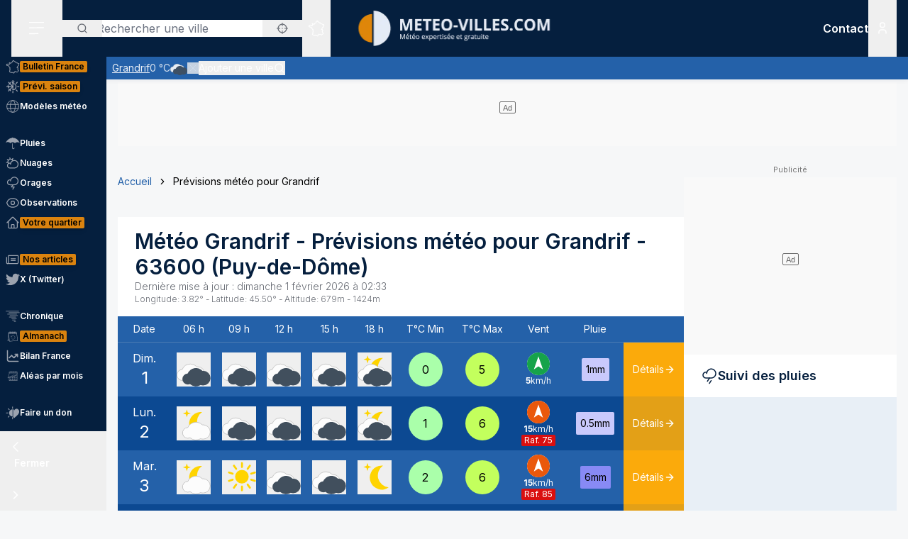

--- FILE ---
content_type: text/html; charset=utf-8
request_url: https://www.meteo-villes.com/previsions-meteo-grandrif-63600
body_size: 51379
content:
<!DOCTYPE html><html lang="fr" class="__className_f367f3"><head><meta charSet="utf-8"/><meta name="viewport" content="width=device-width, initial-scale=1"/><link rel="stylesheet" href="/_next/static/css/ac346e94638bbab9.css" data-precedence="next"/><link rel="stylesheet" href="/_next/static/css/7e7d96b1e6991756.css" data-precedence="next"/><link rel="stylesheet" href="/_next/static/css/a19c4f0033cf839e.css" data-precedence="next"/><link rel="preload" as="script" fetchPriority="low" href="/_next/static/chunks/webpack-4b055690bdeb03c0.js"/><script src="/_next/static/chunks/4bd1b696-7b086e633cc5f04a.js" async=""></script><script src="/_next/static/chunks/5964-041e0c0ef5870908.js" async=""></script><script src="/_next/static/chunks/main-app-0f8719c541b40f4c.js" async=""></script><script src="/_next/static/chunks/app/%5Blocale%5D/unaudited/error-9336b43154ae2349.js" async=""></script><script src="/_next/static/chunks/c16f53c3-b5d8bd5d3f0ba74d.js" async=""></script><script src="/_next/static/chunks/3063-7e620918306ad5ac.js" async=""></script><script src="/_next/static/chunks/368-c1af4253f1d15f20.js" async=""></script><script src="/_next/static/chunks/3875-0586c4943fdda28a.js" async=""></script><script src="/_next/static/chunks/207-57afe5320877c634.js" async=""></script><script src="/_next/static/chunks/4447-b734ab53fe046654.js" async=""></script><script src="/_next/static/chunks/2680-a18746b21de64e2b.js" async=""></script><script src="/_next/static/chunks/app/%5Blocale%5D/unaudited/%5Bsite%5D/(interior)/layout-9209e85781cca512.js" async=""></script><script src="/_next/static/chunks/8042-9df3f1d51a6092e8.js" async=""></script><script src="/_next/static/chunks/6194-042c615a0f0539d1.js" async=""></script><script src="/_next/static/chunks/1564-6b8b147464e0e4db.js" async=""></script><script src="/_next/static/chunks/8737-72c3957913ac03e4.js" async=""></script><script src="/_next/static/chunks/app/%5Blocale%5D/unaudited/%5Bsite%5D/(full-width)/previsions-meteo/%5BcitySlug%5D/page-7ebf28304e3b7ce2.js" async=""></script><script src="/_next/static/chunks/6555-d78306a3e017d53a.js" async=""></script><script src="/_next/static/chunks/1695-e52e243200d2b197.js" async=""></script><script src="/_next/static/chunks/app/%5Blocale%5D/layout-fed091d171bc7de7.js" async=""></script><script src="/_next/static/chunks/app/%5Blocale%5D/error-3674b263fcaa07af.js" async=""></script><script src="/_next/static/chunks/app/%5Blocale%5D/not-found-ba5bad7570dea5ce.js" async=""></script><script src="/_next/static/chunks/3262-2a784d098b789d56.js" async=""></script><script src="/_next/static/chunks/3371-c9cf42f5a4888eba.js" async=""></script><script src="/_next/static/chunks/app/%5Blocale%5D/unaudited/%5Bsite%5D/(full-width)/previsions-meteo/%5BcitySlug%5D/layout-7fd9a32ab445b014.js" async=""></script><script src="/_next/static/chunks/app/%5Blocale%5D/unaudited/%5Bsite%5D/(full-width)/previsions-meteo/%5BcitySlug%5D/error-3e1eb8d52c697ce3.js" async=""></script><script src="/_next/static/chunks/4079-78c8f06993763116.js" async=""></script><script src="/_next/static/chunks/9031-7fccf3cb47499908.js" async=""></script><script src="/_next/static/chunks/8917-436ee6ba1f9c5239.js" async=""></script><script src="/_next/static/chunks/163-638dd03ed93afbe3.js" async=""></script><script src="/_next/static/chunks/656-ff768c839b7942ea.js" async=""></script><script src="/_next/static/chunks/app/%5Blocale%5D/unaudited/%5Bsite%5D/layout-8d56704922b47e37.js" async=""></script><script src="/_next/static/chunks/app/%5Blocale%5D/unaudited/%5Bsite%5D/error-311cf19476d28172.js" async=""></script><meta name="next-size-adjust" content=""/><meta name="theme-color" content="#051F3E"/><meta name="sentry-trace" content="1db16437f9b4aef7d9b1787b05d4444b-aca46a958ada2003-0"/><meta name="baggage" content="sentry-environment=production,sentry-release=SNtmzbS7y0ajqjPmrWX8H,sentry-public_key=68d0c9233409470ce70831967f719751,sentry-trace_id=1db16437f9b4aef7d9b1787b05d4444b,sentry-sampled=false"/><script src="/_next/static/chunks/polyfills-42372ed130431b0a.js" noModule=""></script></head><body class="relative flex flex-col min-h-screen bg-background"><div hidden=""><!--$?--><template id="B:0"></template><!--/$--></div><div><script>
    if(typeof window !== 'undefined'){
     const body = document.querySelector("body")
      if (localStorage.getItem('sideBarClosed') === 'true' ) {
        body.classList.add("navbar-closed")
      }
    }</script><div aria-live="assertive" class="z-50 fixed inset-0 flex items-end px-4 py-6 pointer-events-none sm:p-6 sm:items-start"><div class="flex w-full flex-col items-center space-y-4 sm:items-end"></div></div><!--$!--><template data-dgst="BAILOUT_TO_CLIENT_SIDE_RENDERING"></template><!--/$--><div class=""><div class=""></div></div><div class=""><div class=""></div></div><div class=""><div class=""></div></div><header class="fixed w-full top-0 flex-initial print:hidden bg-white shadow-soft-down z-20 flex flex-col"><div class="relative flex gap-4 px-4 h-20 bg-primary border-b border-white/10 lg:border-b-0 text-white order-1 lg:order-first"><div class="order-last lg:order-first flex-initial"><div class="h-full" data-headlessui-state=""><button type="button" class="p-2 lg:py-2 lg:px-6 h-full" id="headlessui-disclosure-button-_R_2ambsnqivb_" aria-expanded="false" data-headlessui-state=""><svg xmlns="http://www.w3.org/2000/svg" viewBox="0 0 25 24" fill="none" class="h-6 w-6" aria-hidden="true"><line x1="1.75" y1="3.25" x2="22.25" y2="3.25" stroke="currentColor" stroke-width="1.5" stroke-linecap="round"></line><line x1="1.7374" y1="11.2376" x2="22.2346" y2="10.896" stroke="currentColor" stroke-width="1.5" stroke-linecap="round"></line><line x1="1.7374" y1="19.8375" x2="14.2357" y2="19.6292" stroke="currentColor" stroke-width="1.5" stroke-linecap="round"></line></svg><span class="sr-only">Menu secondaire</span></button></div></div><div class="flex flex-1 py-4"><div class="xl:absolute xl:left-1/2 xl:top-0 xl:h-full xl:-translate-x-1/2"><div class="relative w-[170px] min-[400px]:w-[190px] sm:w-[275px] h-full"><a href="/"><img alt="Logo Météo Villes, météo expertisée et gratuite" loading="lazy" decoding="async" data-nimg="fill" class="object-contain object-center" style="position:absolute;height:100%;width:100%;left:0;top:0;right:0;bottom:0;color:transparent" sizes="100vw" srcSet="/_next/image?url=%2Fimages%2Flogos%2F1%402x.png&amp;w=640&amp;q=75 640w, /_next/image?url=%2Fimages%2Flogos%2F1%402x.png&amp;w=750&amp;q=75 750w, /_next/image?url=%2Fimages%2Flogos%2F1%402x.png&amp;w=828&amp;q=75 828w, /_next/image?url=%2Fimages%2Flogos%2F1%402x.png&amp;w=1080&amp;q=75 1080w, /_next/image?url=%2Fimages%2Flogos%2F1%402x.png&amp;w=1200&amp;q=75 1200w, /_next/image?url=%2Fimages%2Flogos%2F1%402x.png&amp;w=1920&amp;q=75 1920w, /_next/image?url=%2Fimages%2Flogos%2F1%402x.png&amp;w=2048&amp;q=75 2048w, /_next/image?url=%2Fimages%2Flogos%2F1%402x.png&amp;w=3840&amp;q=75 3840w" src="/_next/image?url=%2Fimages%2Flogos%2F1%402x.png&amp;w=3840&amp;q=75"/></a></div></div></div><div class="xss:flex xss:items-center xss:justify-end hidden "><div class=""><a href="/soutien" class="relative inline-flex items-center py-1 px-1 md:px-2 border border-border/20 rounded uppercase bg-tertiary border-tertiary font-semibold text-primary text-xs"><span class="text-center">Faire<br/> un don</span></a></div></div><div class="lg:order-first flex-initial flex items-center justify-start gap-4"><div><div class="hidden lg:block relative"><div class="text-typography" data-headlessui-state=""><div class="hidden lg:block relative"><input placeholder="Rechercher une ville" class="pl-12 block w-full rounded bg-white border-transparent focus:border-primary focus:bg-white focus:ring-0 pr-14" id="headlessui-combobox-input-_R_4rb2mbsnqivb_" role="combobox" type="text" aria-expanded="false" aria-autocomplete="list" data-headlessui-state=""/></div><div class="hidden md:absolute mt-1 max-h-60 w-full z-50 overflow-auto rounded
         bg-white py-2 text-base shadow-lg ring-1 ring-black ring-opacity-5
         focus:outline-none sm:text-sm" aria-labelledby="" role="listbox" id="headlessui-combobox-options-_R_1bb2mbsnqivb_" style="--input-width:0px;--button-width:0px" data-headlessui-state=""><div class="cursor-pointer px-4 py-2 flex gap-4 items-center text-gray-900" id="headlessui-combobox-option-_R_dbb2mbsnqivb_" role="option" tabindex="-1" aria-selected="false" data-headlessui-state=""><svg fill="currentColor" viewBox="0 0 512 512" xmlns="http://www.w3.org/2000/svg" class="h-4 w-4" aria-hidden="true"><g><path d="M463.515,236.436c-4.627-49.732-26.735-94.499-60.104-127.839c-33.341-33.369-78.115-55.484-127.846-60.112V0   h-39.129v48.485c-49.717,4.627-94.491,26.742-127.831,60.112c-33.37,33.34-55.477,78.108-60.12,127.839H0v39.129h48.484   c4.643,49.732,26.75,94.498,60.12,127.838c33.34,33.362,78.114,55.477,127.831,60.112V512h39.129v-48.484   c49.731-4.636,94.505-26.75,127.846-60.112c33.369-33.34,55.477-78.107,60.104-127.838H512v-39.129H463.515z M422.953,275.565   c-4.47,38.62-21.964,73.172-48.069,99.312c-26.148,26.112-60.692,43.592-99.32,48.07v-69.339h-39.129v69.332   c-38.613-4.47-73.172-21.95-99.305-48.062c-26.119-26.14-43.599-60.692-48.069-99.312h69.332v-39.129H89.061   c4.47-38.621,21.95-73.172,48.069-99.313c26.134-26.112,60.692-43.599,99.305-48.069v69.339h39.129V89.054   c38.627,4.47,73.171,21.957,99.32,48.069c26.105,26.141,43.599,60.692,48.069,99.313h-69.346v39.129H422.953z"></path><path d="M256.007,233.993C243.843,233.993,234,243.85,234,256c0,12.15,9.843,22.007,22.008,22.007   c12.15,0,22.007-9.858,22.007-22.007C278.014,243.85,268.157,233.993,256.007,233.993z"></path></g></svg> <!-- -->Utiliser ma position</div></div><button type="button" class="absolute left-0 flex items-center px-5 text-typography-secondary inset-y-0 py-2.5"><svg xmlns="http://www.w3.org/2000/svg" viewBox="0 0 24 24" fill="none" class="h-4 w-4" aria-hidden="true"><path d="M11 19C15.4183 19 19 15.4183 19 11C19 6.58172 15.4183 3 11 3C6.58172 3 3 6.58172 3 11C3 15.4183 6.58172 19 11 19Z" stroke="currentColor" stroke-width="2" stroke-linecap="round" stroke-linejoin="round"></path><path d="M20.9999 21L16.6499 16.65" stroke="currentColor" stroke-width="2" stroke-linecap="round" stroke-linejoin="round"></path></svg><span class="sr-only">Rechercher</span></button><button type="button" class="absolute right-0 flex items-center px-5 text-typography-secondary inset-y-0 py-2.5"><svg fill="currentColor" viewBox="0 0 512 512" xmlns="http://www.w3.org/2000/svg" class="h-4 w-4" aria-hidden="true"><g><path d="M463.515,236.436c-4.627-49.732-26.735-94.499-60.104-127.839c-33.341-33.369-78.115-55.484-127.846-60.112V0   h-39.129v48.485c-49.717,4.627-94.491,26.742-127.831,60.112c-33.37,33.34-55.477,78.108-60.12,127.839H0v39.129h48.484   c4.643,49.732,26.75,94.498,60.12,127.838c33.34,33.362,78.114,55.477,127.831,60.112V512h39.129v-48.484   c49.731-4.636,94.505-26.75,127.846-60.112c33.369-33.34,55.477-78.107,60.104-127.838H512v-39.129H463.515z M422.953,275.565   c-4.47,38.62-21.964,73.172-48.069,99.312c-26.148,26.112-60.692,43.592-99.32,48.07v-69.339h-39.129v69.332   c-38.613-4.47-73.172-21.95-99.305-48.062c-26.119-26.14-43.599-60.692-48.069-99.312h69.332v-39.129H89.061   c4.47-38.621,21.95-73.172,48.069-99.313c26.134-26.112,60.692-43.599,99.305-48.069v69.339h39.129V89.054   c38.627,4.47,73.171,21.957,99.32,48.069c26.105,26.141,43.599,60.692,48.069,99.313h-69.346v39.129H422.953z"></path><path d="M256.007,233.993C243.843,233.993,234,243.85,234,256c0,12.15,9.843,22.007,22.008,22.007   c12.15,0,22.007-9.858,22.007-22.007C278.014,243.85,268.157,233.993,256.007,233.993z"></path></g></svg></button></div></div><div class="text-typography lg:hidden" data-headlessui-state=""><div class="block"><button type="button" class="text-typography-inverse p-2" aria-expanded="false" data-headlessui-state=""><!--$--><svg xmlns="http://www.w3.org/2000/svg" viewBox="0 0 24 24" fill="none" class="h-6 w-6" aria-hidden="true"><path d="M11 19C15.4183 19 19 15.4183 19 11C19 6.58172 15.4183 3 11 3C6.58172 3 3 6.58172 3 11C3 15.4183 6.58172 19 11 19Z" stroke="currentColor" stroke-width="2" stroke-linecap="round" stroke-linejoin="round"></path><path d="M20.9999 21L16.6499 16.65" stroke="currentColor" stroke-width="2" stroke-linecap="round" stroke-linejoin="round"></path></svg><!--/$--><span class="sr-only">Rechercher</span></button></div></div><span hidden="" style="position:fixed;top:1px;left:1px;width:1px;height:0;padding:0;margin:-1px;overflow:hidden;clip:rect(0, 0, 0, 0);white-space:nowrap;border-width:0;display:none"></span></div><div class="hidden lg:block h-full"><div class="relative h-full" data-headlessui-state=""><button class="flex items-center justify-center h-full" type="button" aria-expanded="false" data-headlessui-state=""><span class="block rounded-full p-2 transition-colors bg-transparent text-white"><svg xmlns="http://www.w3.org/2000/svg" viewBox="0 0 24 24" fill="none" class="h-6 w-6" aria-hidden="true"><mask id="france-icon-mask" maskUnits="userSpaceOnUse" x="0.199951" y="0.200012" width="24" height="24" fill="currentColor"><rect fill="currentColor" x="0.199951" y="0.200012" width="24" height="24"></rect><path fill-rule="evenodd" clip-rule="evenodd" d="M14.4681 21.8737C14.5967 22.0891 14.608 22.1077 14.697 22.2567L14.7843 22.4027C14.8655 22.5387 14.7898 22.7149 14.6358 22.7478L13.2124 23.0521C13.1471 23.0662 13.0791 23.0506 13.026 23.0096L12.3236 22.4665L10.5993 21.8375L10.5112 22.0334C10.4706 22.1236 10.3775 22.1776 10.2799 22.1675L8.561 21.9901C8.53509 21.9875 8.50964 21.9803 8.48616 21.969L7.02423 21.2675L6.11363 20.5588C5.98999 20.4618 5.99757 20.2707 6.12832 20.1838L6.63209 19.8489L7.12329 15.5644L6.63876 14.4895C6.56983 14.3367 6.68058 14.1631 6.84694 14.1631H7.12905V13.7906L6.3959 13.4239C6.36924 13.4106 6.34545 13.392 6.3259 13.3696L5.50335 12.4264C5.46668 12.3842 5.44637 12.33 5.44637 12.2737V11.7182L5.26971 11.3681H5.03638C4.91017 11.3681 4.80775 11.2646 4.80775 11.1372V10.8042L2.60096 10.0987L2.07765 10.2911C1.97098 10.3302 1.85205 10.2845 1.79811 10.1837L1.59205 9.79768L1.25342 9.38967C1.151 9.26621 1.20206 9.07743 1.35251 9.02373L1.76734 8.87549L1.6128 8.71363H1.42871C1.3025 8.71363 1.20008 8.61022 1.20008 8.48263V7.98572C1.20008 7.88445 1.26538 7.7951 1.36129 7.76512L2.34733 7.45747C2.36915 7.45074 2.39187 7.44722 2.41475 7.44722H3.15885L3.80958 7.13345C3.87821 7.10025 3.95882 7.10392 4.02442 7.14309L4.58804 7.47934C4.60985 7.49235 4.62925 7.50887 4.64576 7.5283L4.83697 7.75487H5.35288L5.87666 7.47414C5.93317 7.44385 5.99969 7.4388 6.05999 7.46037L6.35892 7.567L6.29695 7.45272C6.27847 7.41876 6.26877 7.38052 6.26877 7.34181V6.39072L6.05499 6.00857C6.04272 5.98669 6.03408 5.96313 6.02953 5.9385L5.88469 5.17849C5.85287 5.01143 6.00484 4.86824 6.16771 4.91169L6.87662 5.10108H7.12238C7.23449 5.10108 7.32995 5.18308 7.34798 5.29491L7.41419 5.70613L8.57279 5.98548L9.2243 5.75937L9.074 5.42801C9.02612 5.32245 9.0634 5.19746 9.16097 5.13596L10.1822 4.49328L11.2988 3.99121L11.6321 2.19794C11.645 2.12818 11.6891 2.06836 11.7514 2.03562L13.295 1.22619C13.4328 1.15382 13.6006 1.23858 13.6259 1.39355L13.748 2.14024L14.0251 2.23157H14.4439C14.5512 2.23157 14.644 2.307 14.6671 2.41286L14.7724 2.89673H15.1504C15.1871 2.89673 15.2233 2.9056 15.256 2.92273L16.1769 3.40676C16.2352 3.43751 16.2778 3.49212 16.2934 3.55668L16.4272 4.10866H16.6784L17.1764 3.70907C17.3263 3.58882 17.5473 3.69652 17.5473 3.88974V4.59211L18.307 5.34295L19.0099 5.34356L19.8705 5.41669C19.9409 5.42266 20.0047 5.46121 20.0432 5.52118L20.4312 6.12653L21.455 6.36901L22.8957 6.81771C23.0483 6.86529 23.1069 7.05224 23.0091 7.17967L22.3154 8.08381L21.8505 10.4889C21.8406 10.5401 21.8136 10.5866 21.7741 10.6204L21.2968 11.0301C21.2367 11.0815 21.1547 11.0982 21.0796 11.0742L20.8917 11.014L20.848 11.4425C20.8409 11.5118 20.8032 11.5743 20.7455 11.6122L20.0799 12.0502V12.4919C20.0799 12.5532 20.0558 12.6119 20.0128 12.6552L19.564 13.107V13.2266L19.6649 13.0833C19.7078 13.0224 19.7772 12.9861 19.8513 12.9861H20.2894C20.387 12.9861 20.4738 13.0487 20.5056 13.1419L20.7508 13.8609L21.0681 14.2462C21.1353 14.3279 21.1388 14.4453 21.0764 14.5308L20.8064 14.9006L21.1782 15.88C21.2181 15.9852 21.177 16.1042 21.0808 16.1614L20.5181 16.4968V16.754L20.9974 17.0048C21.0939 17.0553 21.142 17.1675 21.1121 17.2732L20.8862 18.0727L21.4567 18.4556H21.9304C22.1124 18.4556 22.2215 18.6598 22.1214 18.8134L21.5786 19.6455L20.4575 20.8782C20.4388 20.8987 20.4166 20.9156 20.3919 20.9281L19.2933 21.4845C19.2301 21.5165 19.1558 21.5173 19.0921 21.4865L17.4639 20.7005L16.8388 20.9379C16.7619 20.967 16.6756 20.9524 16.6124 20.8995L15.8706 20.2792L14.4682 21.3904L14.4681 21.8737ZM14.0437 22.0571C14.0222 22.0211 14.0109 21.9798 14.0109 21.9379V21.2781C14.0109 21.2072 14.043 21.1402 14.0983 21.0965L15.7332 19.8009C15.8179 19.7339 15.9375 19.7354 16.0204 19.8047L16.8018 20.4584L17.394 20.2335C17.4523 20.2115 17.517 20.2142 17.573 20.2413L19.1882 21.021L20.1495 20.5342L21.2069 19.3759L21.506 18.9172H21.3877C21.3425 18.9172 21.2986 18.9037 21.261 18.8787L20.4939 18.3637C20.411 18.308 20.3733 18.2048 20.4006 18.1081L20.621 17.3279L20.1842 17.0993C20.1083 17.0595 20.0607 16.9806 20.0607 16.8943V16.3648C20.0607 16.2831 20.1035 16.2076 20.1732 16.1661L20.6819 15.8629L20.3347 14.9478C20.3068 14.8743 20.3178 14.7916 20.3641 14.7282L20.6019 14.4024L20.3724 14.1236C20.3547 14.1021 20.341 14.0776 20.3319 14.0511L20.1262 13.4478H19.9694L19.7351 13.7808C19.7116 13.8142 19.68 13.8405 19.6432 13.8574L19.0853 14.1132C18.871 14.2114 18.6673 13.9581 18.8064 13.7666L19.1066 13.3526V13.0111C19.1066 12.9498 19.1309 12.8911 19.1739 12.8478L19.6225 12.3959V11.9251C19.6225 11.8471 19.6616 11.7743 19.7263 11.7317L20.4042 11.2855L20.4654 10.6844C20.4803 10.5387 20.6239 10.4436 20.7621 10.4879L21.0971 10.5953L21.4169 10.3209L21.8769 7.94138C21.8837 7.90604 21.8987 7.87269 21.9205 7.84423L22.4452 7.16039L21.3355 6.81419L20.2372 6.55458C20.1797 6.54112 20.1295 6.50547 20.0974 6.45529L19.7201 5.86705L18.9907 5.80433H18.2135C18.1538 5.80433 18.0964 5.78077 18.0536 5.73855L17.1587 4.85384C17.1147 4.81054 17.09 4.75103 17.09 4.68892V4.36796L16.9003 4.52003C16.8599 4.55246 16.8099 4.5702 16.7582 4.5702H16.2478C16.1425 4.5702 16.0507 4.49754 16.0257 4.39427L15.8738 3.76797L15.0945 3.35827H14.5886C14.4811 3.35827 14.3883 3.28285 14.3652 3.17699L14.2599 2.69312H13.9889C13.9648 2.69312 13.9408 2.6893 13.918 2.68165L13.4742 2.5357C13.393 2.50893 13.3333 2.43886 13.3195 2.3538L13.226 1.7824L12.0609 2.39344L11.7261 4.1956C11.7121 4.27025 11.6627 4.33328 11.5939 4.36403L10.4103 4.89353L9.57352 5.42024L9.74503 5.79872C9.8014 5.92279 9.73928 6.06889 9.61155 6.11325L8.65855 6.44385C8.61749 6.45808 8.57325 6.46022 8.53113 6.45012L7.15993 6.11937C7.07024 6.0978 7.00221 6.02391 6.98736 5.93197L6.92781 5.56266H6.84691C6.83373 5.56266 6.68555 5.5258 6.40252 5.45191L6.47146 5.81417L6.69646 6.21638C6.71585 6.25096 6.726 6.29012 6.726 6.32989V7.28251L7.04736 7.87471C7.14812 8.06058 6.96858 8.27383 6.7707 8.20332L6.00237 7.92947L5.51706 8.18955C5.48403 8.20729 5.44722 8.21647 5.40979 8.21647H4.73148C4.66452 8.21647 4.60088 8.18679 4.55755 8.13539L4.3224 7.85711L3.89664 7.60301L3.30921 7.88633C3.2783 7.90117 3.24466 7.90882 3.21057 7.90882H2.44922L1.65726 8.15589V8.25166C1.77196 8.25166 1.83135 8.2772 1.87453 8.32233L2.34316 8.81325C2.45846 8.93426 2.41149 9.13513 2.25468 9.19112L1.81545 9.34793L1.95742 9.51896L2.10681 9.78883L2.51757 9.63783C2.56484 9.62054 2.61666 9.61932 2.66469 9.63477L5.10525 10.4148C5.2004 10.4453 5.26494 10.5343 5.26494 10.635V10.9062H5.40979C5.49585 10.9062 5.57448 10.9549 5.61357 11.0323L5.87872 11.5579C5.89508 11.5904 5.90357 11.6263 5.90357 11.6627V12.1865L6.63916 13.0302L7.45916 13.4403C7.53704 13.4793 7.58643 13.5594 7.58643 13.6472V14.3938C7.58643 14.5212 7.48401 14.6246 7.3578 14.6246H7.20219L7.56582 15.4313C7.5831 15.4696 7.58961 15.5118 7.58491 15.5536L7.07401 20.0092C7.06613 20.0771 7.02901 20.1379 6.9725 20.1755L6.64614 20.3924L7.24296 20.8615L8.6467 21.5349L10.1627 21.6914L10.2702 21.4526C10.3194 21.3431 10.4439 21.2902 10.5561 21.331L12.5122 22.0445C12.5344 22.0526 12.555 22.064 12.5736 22.0783L13.2206 22.5786C13.8358 22.447 14.0771 22.3955 14.2267 22.3635C14.1852 22.294 14.1493 22.2341 14.0437 22.0572L14.0437 22.0571Z"></path></mask><path fill-rule="evenodd" clip-rule="evenodd" d="M14.4681 21.8737C14.5967 22.0891 14.608 22.1077 14.697 22.2567L14.7843 22.4027C14.8655 22.5387 14.7898 22.7149 14.6358 22.7478L13.2124 23.0521C13.1471 23.0662 13.0791 23.0506 13.026 23.0096L12.3236 22.4665L10.5993 21.8375L10.5112 22.0334C10.4706 22.1236 10.3775 22.1776 10.2799 22.1675L8.561 21.9901C8.53509 21.9875 8.50964 21.9803 8.48616 21.969L7.02423 21.2675L6.11363 20.5588C5.98999 20.4618 5.99757 20.2707 6.12832 20.1838L6.63209 19.8489L7.12329 15.5644L6.63876 14.4895C6.56983 14.3367 6.68058 14.1631 6.84694 14.1631H7.12905V13.7906L6.3959 13.4239C6.36924 13.4106 6.34545 13.392 6.3259 13.3696L5.50335 12.4264C5.46668 12.3842 5.44637 12.33 5.44637 12.2737V11.7182L5.26971 11.3681H5.03638C4.91017 11.3681 4.80775 11.2646 4.80775 11.1372V10.8042L2.60096 10.0987L2.07765 10.2911C1.97098 10.3302 1.85205 10.2845 1.79811 10.1837L1.59205 9.79768L1.25342 9.38967C1.151 9.26621 1.20206 9.07743 1.35251 9.02373L1.76734 8.87549L1.6128 8.71363H1.42871C1.3025 8.71363 1.20008 8.61022 1.20008 8.48263V7.98572C1.20008 7.88445 1.26538 7.7951 1.36129 7.76512L2.34733 7.45747C2.36915 7.45074 2.39187 7.44722 2.41475 7.44722H3.15885L3.80958 7.13345C3.87821 7.10025 3.95882 7.10392 4.02442 7.14309L4.58804 7.47934C4.60985 7.49235 4.62925 7.50887 4.64576 7.5283L4.83697 7.75487H5.35288L5.87666 7.47414C5.93317 7.44385 5.99969 7.4388 6.05999 7.46037L6.35892 7.567L6.29695 7.45272C6.27847 7.41876 6.26877 7.38052 6.26877 7.34181V6.39072L6.05499 6.00857C6.04272 5.98669 6.03408 5.96313 6.02953 5.9385L5.88469 5.17849C5.85287 5.01143 6.00484 4.86824 6.16771 4.91169L6.87662 5.10108H7.12238C7.23449 5.10108 7.32995 5.18308 7.34798 5.29491L7.41419 5.70613L8.57279 5.98548L9.2243 5.75937L9.074 5.42801C9.02612 5.32245 9.0634 5.19746 9.16097 5.13596L10.1822 4.49328L11.2988 3.99121L11.6321 2.19794C11.645 2.12818 11.6891 2.06836 11.7514 2.03562L13.295 1.22619C13.4328 1.15382 13.6006 1.23858 13.6259 1.39355L13.748 2.14024L14.0251 2.23157H14.4439C14.5512 2.23157 14.644 2.307 14.6671 2.41286L14.7724 2.89673H15.1504C15.1871 2.89673 15.2233 2.9056 15.256 2.92273L16.1769 3.40676C16.2352 3.43751 16.2778 3.49212 16.2934 3.55668L16.4272 4.10866H16.6784L17.1764 3.70907C17.3263 3.58882 17.5473 3.69652 17.5473 3.88974V4.59211L18.307 5.34295L19.0099 5.34356L19.8705 5.41669C19.9409 5.42266 20.0047 5.46121 20.0432 5.52118L20.4312 6.12653L21.455 6.36901L22.8957 6.81771C23.0483 6.86529 23.1069 7.05224 23.0091 7.17967L22.3154 8.08381L21.8505 10.4889C21.8406 10.5401 21.8136 10.5866 21.7741 10.6204L21.2968 11.0301C21.2367 11.0815 21.1547 11.0982 21.0796 11.0742L20.8917 11.014L20.848 11.4425C20.8409 11.5118 20.8032 11.5743 20.7455 11.6122L20.0799 12.0502V12.4919C20.0799 12.5532 20.0558 12.6119 20.0128 12.6552L19.564 13.107V13.2266L19.6649 13.0833C19.7078 13.0224 19.7772 12.9861 19.8513 12.9861H20.2894C20.387 12.9861 20.4738 13.0487 20.5056 13.1419L20.7508 13.8609L21.0681 14.2462C21.1353 14.3279 21.1388 14.4453 21.0764 14.5308L20.8064 14.9006L21.1782 15.88C21.2181 15.9852 21.177 16.1042 21.0808 16.1614L20.5181 16.4968V16.754L20.9974 17.0048C21.0939 17.0553 21.142 17.1675 21.1121 17.2732L20.8862 18.0727L21.4567 18.4556H21.9304C22.1124 18.4556 22.2215 18.6598 22.1214 18.8134L21.5786 19.6455L20.4575 20.8782C20.4388 20.8987 20.4166 20.9156 20.3919 20.9281L19.2933 21.4845C19.2301 21.5165 19.1558 21.5173 19.0921 21.4865L17.4639 20.7005L16.8388 20.9379C16.7619 20.967 16.6756 20.9524 16.6124 20.8995L15.8706 20.2792L14.4682 21.3904L14.4681 21.8737ZM14.0437 22.0571C14.0222 22.0211 14.0109 21.9798 14.0109 21.9379V21.2781C14.0109 21.2072 14.043 21.1402 14.0983 21.0965L15.7332 19.8009C15.8179 19.7339 15.9375 19.7354 16.0204 19.8047L16.8018 20.4584L17.394 20.2335C17.4523 20.2115 17.517 20.2142 17.573 20.2413L19.1882 21.021L20.1495 20.5342L21.2069 19.3759L21.506 18.9172H21.3877C21.3425 18.9172 21.2986 18.9037 21.261 18.8787L20.4939 18.3637C20.411 18.308 20.3733 18.2048 20.4006 18.1081L20.621 17.3279L20.1842 17.0993C20.1083 17.0595 20.0607 16.9806 20.0607 16.8943V16.3648C20.0607 16.2831 20.1035 16.2076 20.1732 16.1661L20.6819 15.8629L20.3347 14.9478C20.3068 14.8743 20.3178 14.7916 20.3641 14.7282L20.6019 14.4024L20.3724 14.1236C20.3547 14.1021 20.341 14.0776 20.3319 14.0511L20.1262 13.4478H19.9694L19.7351 13.7808C19.7116 13.8142 19.68 13.8405 19.6432 13.8574L19.0853 14.1132C18.871 14.2114 18.6673 13.9581 18.8064 13.7666L19.1066 13.3526V13.0111C19.1066 12.9498 19.1309 12.8911 19.1739 12.8478L19.6225 12.3959V11.9251C19.6225 11.8471 19.6616 11.7743 19.7263 11.7317L20.4042 11.2855L20.4654 10.6844C20.4803 10.5387 20.6239 10.4436 20.7621 10.4879L21.0971 10.5953L21.4169 10.3209L21.8769 7.94138C21.8837 7.90604 21.8987 7.87269 21.9205 7.84423L22.4452 7.16039L21.3355 6.81419L20.2372 6.55458C20.1797 6.54112 20.1295 6.50547 20.0974 6.45529L19.7201 5.86705L18.9907 5.80433H18.2135C18.1538 5.80433 18.0964 5.78077 18.0536 5.73855L17.1587 4.85384C17.1147 4.81054 17.09 4.75103 17.09 4.68892V4.36796L16.9003 4.52003C16.8599 4.55246 16.8099 4.5702 16.7582 4.5702H16.2478C16.1425 4.5702 16.0507 4.49754 16.0257 4.39427L15.8738 3.76797L15.0945 3.35827H14.5886C14.4811 3.35827 14.3883 3.28285 14.3652 3.17699L14.2599 2.69312H13.9889C13.9648 2.69312 13.9408 2.6893 13.918 2.68165L13.4742 2.5357C13.393 2.50893 13.3333 2.43886 13.3195 2.3538L13.226 1.7824L12.0609 2.39344L11.7261 4.1956C11.7121 4.27025 11.6627 4.33328 11.5939 4.36403L10.4103 4.89353L9.57352 5.42024L9.74503 5.79872C9.8014 5.92279 9.73928 6.06889 9.61155 6.11325L8.65855 6.44385C8.61749 6.45808 8.57325 6.46022 8.53113 6.45012L7.15993 6.11937C7.07024 6.0978 7.00221 6.02391 6.98736 5.93197L6.92781 5.56266H6.84691C6.83373 5.56266 6.68555 5.5258 6.40252 5.45191L6.47146 5.81417L6.69646 6.21638C6.71585 6.25096 6.726 6.29012 6.726 6.32989V7.28251L7.04736 7.87471C7.14812 8.06058 6.96858 8.27383 6.7707 8.20332L6.00237 7.92947L5.51706 8.18955C5.48403 8.20729 5.44722 8.21647 5.40979 8.21647H4.73148C4.66452 8.21647 4.60088 8.18679 4.55755 8.13539L4.3224 7.85711L3.89664 7.60301L3.30921 7.88633C3.2783 7.90117 3.24466 7.90882 3.21057 7.90882H2.44922L1.65726 8.15589V8.25166C1.77196 8.25166 1.83135 8.2772 1.87453 8.32233L2.34316 8.81325C2.45846 8.93426 2.41149 9.13513 2.25468 9.19112L1.81545 9.34793L1.95742 9.51896L2.10681 9.78883L2.51757 9.63783C2.56484 9.62054 2.61666 9.61932 2.66469 9.63477L5.10525 10.4148C5.2004 10.4453 5.26494 10.5343 5.26494 10.635V10.9062H5.40979C5.49585 10.9062 5.57448 10.9549 5.61357 11.0323L5.87872 11.5579C5.89508 11.5904 5.90357 11.6263 5.90357 11.6627V12.1865L6.63916 13.0302L7.45916 13.4403C7.53704 13.4793 7.58643 13.5594 7.58643 13.6472V14.3938C7.58643 14.5212 7.48401 14.6246 7.3578 14.6246H7.20219L7.56582 15.4313C7.5831 15.4696 7.58961 15.5118 7.58491 15.5536L7.07401 20.0092C7.06613 20.0771 7.02901 20.1379 6.9725 20.1755L6.64614 20.3924L7.24296 20.8615L8.6467 21.5349L10.1627 21.6914L10.2702 21.4526C10.3194 21.3431 10.4439 21.2902 10.5561 21.331L12.5122 22.0445C12.5344 22.0526 12.555 22.064 12.5736 22.0783L13.2206 22.5786C13.8358 22.447 14.0771 22.3955 14.2267 22.3635C14.1852 22.294 14.1493 22.2341 14.0437 22.0572L14.0437 22.0571Z" fill="currentColor"></path><path fill-rule="evenodd" clip-rule="evenodd" d="M14.4681 21.8737C14.5967 22.0891 14.608 22.1077 14.697 22.2567L14.7843 22.4027C14.8655 22.5387 14.7898 22.7149 14.6358 22.7478L13.2124 23.0521C13.1471 23.0662 13.0791 23.0506 13.026 23.0096L12.3236 22.4665L10.5993 21.8375L10.5112 22.0334C10.4706 22.1236 10.3775 22.1776 10.2799 22.1675L8.561 21.9901C8.53509 21.9875 8.50964 21.9803 8.48616 21.969L7.02423 21.2675L6.11363 20.5588C5.98999 20.4618 5.99757 20.2707 6.12832 20.1838L6.63209 19.8489L7.12329 15.5644L6.63876 14.4895C6.56983 14.3367 6.68058 14.1631 6.84694 14.1631H7.12905V13.7906L6.3959 13.4239C6.36924 13.4106 6.34545 13.392 6.3259 13.3696L5.50335 12.4264C5.46668 12.3842 5.44637 12.33 5.44637 12.2737V11.7182L5.26971 11.3681H5.03638C4.91017 11.3681 4.80775 11.2646 4.80775 11.1372V10.8042L2.60096 10.0987L2.07765 10.2911C1.97098 10.3302 1.85205 10.2845 1.79811 10.1837L1.59205 9.79768L1.25342 9.38967C1.151 9.26621 1.20206 9.07743 1.35251 9.02373L1.76734 8.87549L1.6128 8.71363H1.42871C1.3025 8.71363 1.20008 8.61022 1.20008 8.48263V7.98572C1.20008 7.88445 1.26538 7.7951 1.36129 7.76512L2.34733 7.45747C2.36915 7.45074 2.39187 7.44722 2.41475 7.44722H3.15885L3.80958 7.13345C3.87821 7.10025 3.95882 7.10392 4.02442 7.14309L4.58804 7.47934C4.60985 7.49235 4.62925 7.50887 4.64576 7.5283L4.83697 7.75487H5.35288L5.87666 7.47414C5.93317 7.44385 5.99969 7.4388 6.05999 7.46037L6.35892 7.567L6.29695 7.45272C6.27847 7.41876 6.26877 7.38052 6.26877 7.34181V6.39072L6.05499 6.00857C6.04272 5.98669 6.03408 5.96313 6.02953 5.9385L5.88469 5.17849C5.85287 5.01143 6.00484 4.86824 6.16771 4.91169L6.87662 5.10108H7.12238C7.23449 5.10108 7.32995 5.18308 7.34798 5.29491L7.41419 5.70613L8.57279 5.98548L9.2243 5.75937L9.074 5.42801C9.02612 5.32245 9.0634 5.19746 9.16097 5.13596L10.1822 4.49328L11.2988 3.99121L11.6321 2.19794C11.645 2.12818 11.6891 2.06836 11.7514 2.03562L13.295 1.22619C13.4328 1.15382 13.6006 1.23858 13.6259 1.39355L13.748 2.14024L14.0251 2.23157H14.4439C14.5512 2.23157 14.644 2.307 14.6671 2.41286L14.7724 2.89673H15.1504C15.1871 2.89673 15.2233 2.9056 15.256 2.92273L16.1769 3.40676C16.2352 3.43751 16.2778 3.49212 16.2934 3.55668L16.4272 4.10866H16.6784L17.1764 3.70907C17.3263 3.58882 17.5473 3.69652 17.5473 3.88974V4.59211L18.307 5.34295L19.0099 5.34356L19.8705 5.41669C19.9409 5.42266 20.0047 5.46121 20.0432 5.52118L20.4312 6.12653L21.455 6.36901L22.8957 6.81771C23.0483 6.86529 23.1069 7.05224 23.0091 7.17967L22.3154 8.08381L21.8505 10.4889C21.8406 10.5401 21.8136 10.5866 21.7741 10.6204L21.2968 11.0301C21.2367 11.0815 21.1547 11.0982 21.0796 11.0742L20.8917 11.014L20.848 11.4425C20.8409 11.5118 20.8032 11.5743 20.7455 11.6122L20.0799 12.0502V12.4919C20.0799 12.5532 20.0558 12.6119 20.0128 12.6552L19.564 13.107V13.2266L19.6649 13.0833C19.7078 13.0224 19.7772 12.9861 19.8513 12.9861H20.2894C20.387 12.9861 20.4738 13.0487 20.5056 13.1419L20.7508 13.8609L21.0681 14.2462C21.1353 14.3279 21.1388 14.4453 21.0764 14.5308L20.8064 14.9006L21.1782 15.88C21.2181 15.9852 21.177 16.1042 21.0808 16.1614L20.5181 16.4968V16.754L20.9974 17.0048C21.0939 17.0553 21.142 17.1675 21.1121 17.2732L20.8862 18.0727L21.4567 18.4556H21.9304C22.1124 18.4556 22.2215 18.6598 22.1214 18.8134L21.5786 19.6455L20.4575 20.8782C20.4388 20.8987 20.4166 20.9156 20.3919 20.9281L19.2933 21.4845C19.2301 21.5165 19.1558 21.5173 19.0921 21.4865L17.4639 20.7005L16.8388 20.9379C16.7619 20.967 16.6756 20.9524 16.6124 20.8995L15.8706 20.2792L14.4682 21.3904L14.4681 21.8737ZM14.0437 22.0571C14.0222 22.0211 14.0109 21.9798 14.0109 21.9379V21.2781C14.0109 21.2072 14.043 21.1402 14.0983 21.0965L15.7332 19.8009C15.8179 19.7339 15.9375 19.7354 16.0204 19.8047L16.8018 20.4584L17.394 20.2335C17.4523 20.2115 17.517 20.2142 17.573 20.2413L19.1882 21.021L20.1495 20.5342L21.2069 19.3759L21.506 18.9172H21.3877C21.3425 18.9172 21.2986 18.9037 21.261 18.8787L20.4939 18.3637C20.411 18.308 20.3733 18.2048 20.4006 18.1081L20.621 17.3279L20.1842 17.0993C20.1083 17.0595 20.0607 16.9806 20.0607 16.8943V16.3648C20.0607 16.2831 20.1035 16.2076 20.1732 16.1661L20.6819 15.8629L20.3347 14.9478C20.3068 14.8743 20.3178 14.7916 20.3641 14.7282L20.6019 14.4024L20.3724 14.1236C20.3547 14.1021 20.341 14.0776 20.3319 14.0511L20.1262 13.4478H19.9694L19.7351 13.7808C19.7116 13.8142 19.68 13.8405 19.6432 13.8574L19.0853 14.1132C18.871 14.2114 18.6673 13.9581 18.8064 13.7666L19.1066 13.3526V13.0111C19.1066 12.9498 19.1309 12.8911 19.1739 12.8478L19.6225 12.3959V11.9251C19.6225 11.8471 19.6616 11.7743 19.7263 11.7317L20.4042 11.2855L20.4654 10.6844C20.4803 10.5387 20.6239 10.4436 20.7621 10.4879L21.0971 10.5953L21.4169 10.3209L21.8769 7.94138C21.8837 7.90604 21.8987 7.87269 21.9205 7.84423L22.4452 7.16039L21.3355 6.81419L20.2372 6.55458C20.1797 6.54112 20.1295 6.50547 20.0974 6.45529L19.7201 5.86705L18.9907 5.80433H18.2135C18.1538 5.80433 18.0964 5.78077 18.0536 5.73855L17.1587 4.85384C17.1147 4.81054 17.09 4.75103 17.09 4.68892V4.36796L16.9003 4.52003C16.8599 4.55246 16.8099 4.5702 16.7582 4.5702H16.2478C16.1425 4.5702 16.0507 4.49754 16.0257 4.39427L15.8738 3.76797L15.0945 3.35827H14.5886C14.4811 3.35827 14.3883 3.28285 14.3652 3.17699L14.2599 2.69312H13.9889C13.9648 2.69312 13.9408 2.6893 13.918 2.68165L13.4742 2.5357C13.393 2.50893 13.3333 2.43886 13.3195 2.3538L13.226 1.7824L12.0609 2.39344L11.7261 4.1956C11.7121 4.27025 11.6627 4.33328 11.5939 4.36403L10.4103 4.89353L9.57352 5.42024L9.74503 5.79872C9.8014 5.92279 9.73928 6.06889 9.61155 6.11325L8.65855 6.44385C8.61749 6.45808 8.57325 6.46022 8.53113 6.45012L7.15993 6.11937C7.07024 6.0978 7.00221 6.02391 6.98736 5.93197L6.92781 5.56266H6.84691C6.83373 5.56266 6.68555 5.5258 6.40252 5.45191L6.47146 5.81417L6.69646 6.21638C6.71585 6.25096 6.726 6.29012 6.726 6.32989V7.28251L7.04736 7.87471C7.14812 8.06058 6.96858 8.27383 6.7707 8.20332L6.00237 7.92947L5.51706 8.18955C5.48403 8.20729 5.44722 8.21647 5.40979 8.21647H4.73148C4.66452 8.21647 4.60088 8.18679 4.55755 8.13539L4.3224 7.85711L3.89664 7.60301L3.30921 7.88633C3.2783 7.90117 3.24466 7.90882 3.21057 7.90882H2.44922L1.65726 8.15589V8.25166C1.77196 8.25166 1.83135 8.2772 1.87453 8.32233L2.34316 8.81325C2.45846 8.93426 2.41149 9.13513 2.25468 9.19112L1.81545 9.34793L1.95742 9.51896L2.10681 9.78883L2.51757 9.63783C2.56484 9.62054 2.61666 9.61932 2.66469 9.63477L5.10525 10.4148C5.2004 10.4453 5.26494 10.5343 5.26494 10.635V10.9062H5.40979C5.49585 10.9062 5.57448 10.9549 5.61357 11.0323L5.87872 11.5579C5.89508 11.5904 5.90357 11.6263 5.90357 11.6627V12.1865L6.63916 13.0302L7.45916 13.4403C7.53704 13.4793 7.58643 13.5594 7.58643 13.6472V14.3938C7.58643 14.5212 7.48401 14.6246 7.3578 14.6246H7.20219L7.56582 15.4313C7.5831 15.4696 7.58961 15.5118 7.58491 15.5536L7.07401 20.0092C7.06613 20.0771 7.02901 20.1379 6.9725 20.1755L6.64614 20.3924L7.24296 20.8615L8.6467 21.5349L10.1627 21.6914L10.2702 21.4526C10.3194 21.3431 10.4439 21.2902 10.5561 21.331L12.5122 22.0445C12.5344 22.0526 12.555 22.064 12.5736 22.0783L13.2206 22.5786C13.8358 22.447 14.0771 22.3955 14.2267 22.3635C14.1852 22.294 14.1493 22.2341 14.0437 22.0572L14.0437 22.0571Z" stroke="currentColor" stroke-width="0.6" mask="url(#france-icon-mask)"></path></svg><span class="sr-only">Sites expertis&amp;eacute;s</span></span></button></div><span hidden="" style="position:fixed;top:1px;left:1px;width:1px;height:0;padding:0;margin:-1px;overflow:hidden;clip:rect(0, 0, 0, 0);white-space:nowrap;border-width:0;display:none"></span></div></div><div class="hidden lg:flex lg:items-center"><a class="text-base font-semibold" href="/contact">Contact</a></div><div class="hidden lg:block flex-initial"><div class="relative h-full" data-headlessui-state=""><button class="h-full" id="headlessui-menu-button-_R_fqmbsnqivb_" type="button" aria-haspopup="menu" aria-expanded="false" data-headlessui-state=""><span class="block p-2 rounded-full transition-colors"><svg xmlns="http://www.w3.org/2000/svg" viewBox="0 0 24 24" fill="none" class="h-6 w-6" aria-hidden="true"><path d="M12.0001 10.6667C13.841 10.6667 15.3334 9.17428 15.3334 7.33333C15.3334 5.49238 13.841 4 12.0001 4C10.1591 4 8.66675 5.49238 8.66675 7.33333C8.66675 9.17428 10.1591 10.6667 12.0001 10.6667Z" stroke="currentColor" stroke-width="1.5" stroke-linecap="round" stroke-linejoin="round"></path><path d="M7 19V17.3333C7 16.4493 7.35119 15.6014 7.97631 14.9763C8.60143 14.3512 9.44928 14 10.3333 14H13.6667C14.5507 14 15.3986 14.3512 16.0237 14.9763C16.6488 15.6014 17 16.4493 17 17.3333V19" stroke="currentColor" stroke-width="1.5" stroke-linecap="round" stroke-linejoin="round"></path></svg></span><span class="sr-only">Menu utilisateur</span></button></div></div></div><!--$--><div class="lg:pl-[150px] 2xl:pl-[250px] bg-secondary w-full h-8 order-2 flex items-center"><ul class="mx-2 flex gap-2 overflow-x-auto scrollbar-hide"></ul></div><!--/$--><div id="summary-menu" class="@container transition-all duration-300 bg-primary hidden lg:fixed lg:top-[80px] lg:inset-y-0 lg:z-20 lg:flex lg:w-[150px] 2xl:w-[250px] lg:flex-col"><div class="flex grow flex-col gap-y-2 overflow-y-auto bg-primary"><nav class="flex flex-1 flex-col"><ul role="list" class="flex-1"><li class=""><a href="/france/previsions" class="summary-text" target=""><svg xmlns="http://www.w3.org/2000/svg" viewBox="0 0 24 24" fill="none" class="size-5 2xl:size-6 shrink-0 text-gray-400" aria-hidden="true"><mask id="france-icon-mask" maskUnits="userSpaceOnUse" x="0.199951" y="0.200012" width="24" height="24" fill="currentColor"><rect fill="currentColor" x="0.199951" y="0.200012" width="24" height="24"></rect><path fill-rule="evenodd" clip-rule="evenodd" d="M14.4681 21.8737C14.5967 22.0891 14.608 22.1077 14.697 22.2567L14.7843 22.4027C14.8655 22.5387 14.7898 22.7149 14.6358 22.7478L13.2124 23.0521C13.1471 23.0662 13.0791 23.0506 13.026 23.0096L12.3236 22.4665L10.5993 21.8375L10.5112 22.0334C10.4706 22.1236 10.3775 22.1776 10.2799 22.1675L8.561 21.9901C8.53509 21.9875 8.50964 21.9803 8.48616 21.969L7.02423 21.2675L6.11363 20.5588C5.98999 20.4618 5.99757 20.2707 6.12832 20.1838L6.63209 19.8489L7.12329 15.5644L6.63876 14.4895C6.56983 14.3367 6.68058 14.1631 6.84694 14.1631H7.12905V13.7906L6.3959 13.4239C6.36924 13.4106 6.34545 13.392 6.3259 13.3696L5.50335 12.4264C5.46668 12.3842 5.44637 12.33 5.44637 12.2737V11.7182L5.26971 11.3681H5.03638C4.91017 11.3681 4.80775 11.2646 4.80775 11.1372V10.8042L2.60096 10.0987L2.07765 10.2911C1.97098 10.3302 1.85205 10.2845 1.79811 10.1837L1.59205 9.79768L1.25342 9.38967C1.151 9.26621 1.20206 9.07743 1.35251 9.02373L1.76734 8.87549L1.6128 8.71363H1.42871C1.3025 8.71363 1.20008 8.61022 1.20008 8.48263V7.98572C1.20008 7.88445 1.26538 7.7951 1.36129 7.76512L2.34733 7.45747C2.36915 7.45074 2.39187 7.44722 2.41475 7.44722H3.15885L3.80958 7.13345C3.87821 7.10025 3.95882 7.10392 4.02442 7.14309L4.58804 7.47934C4.60985 7.49235 4.62925 7.50887 4.64576 7.5283L4.83697 7.75487H5.35288L5.87666 7.47414C5.93317 7.44385 5.99969 7.4388 6.05999 7.46037L6.35892 7.567L6.29695 7.45272C6.27847 7.41876 6.26877 7.38052 6.26877 7.34181V6.39072L6.05499 6.00857C6.04272 5.98669 6.03408 5.96313 6.02953 5.9385L5.88469 5.17849C5.85287 5.01143 6.00484 4.86824 6.16771 4.91169L6.87662 5.10108H7.12238C7.23449 5.10108 7.32995 5.18308 7.34798 5.29491L7.41419 5.70613L8.57279 5.98548L9.2243 5.75937L9.074 5.42801C9.02612 5.32245 9.0634 5.19746 9.16097 5.13596L10.1822 4.49328L11.2988 3.99121L11.6321 2.19794C11.645 2.12818 11.6891 2.06836 11.7514 2.03562L13.295 1.22619C13.4328 1.15382 13.6006 1.23858 13.6259 1.39355L13.748 2.14024L14.0251 2.23157H14.4439C14.5512 2.23157 14.644 2.307 14.6671 2.41286L14.7724 2.89673H15.1504C15.1871 2.89673 15.2233 2.9056 15.256 2.92273L16.1769 3.40676C16.2352 3.43751 16.2778 3.49212 16.2934 3.55668L16.4272 4.10866H16.6784L17.1764 3.70907C17.3263 3.58882 17.5473 3.69652 17.5473 3.88974V4.59211L18.307 5.34295L19.0099 5.34356L19.8705 5.41669C19.9409 5.42266 20.0047 5.46121 20.0432 5.52118L20.4312 6.12653L21.455 6.36901L22.8957 6.81771C23.0483 6.86529 23.1069 7.05224 23.0091 7.17967L22.3154 8.08381L21.8505 10.4889C21.8406 10.5401 21.8136 10.5866 21.7741 10.6204L21.2968 11.0301C21.2367 11.0815 21.1547 11.0982 21.0796 11.0742L20.8917 11.014L20.848 11.4425C20.8409 11.5118 20.8032 11.5743 20.7455 11.6122L20.0799 12.0502V12.4919C20.0799 12.5532 20.0558 12.6119 20.0128 12.6552L19.564 13.107V13.2266L19.6649 13.0833C19.7078 13.0224 19.7772 12.9861 19.8513 12.9861H20.2894C20.387 12.9861 20.4738 13.0487 20.5056 13.1419L20.7508 13.8609L21.0681 14.2462C21.1353 14.3279 21.1388 14.4453 21.0764 14.5308L20.8064 14.9006L21.1782 15.88C21.2181 15.9852 21.177 16.1042 21.0808 16.1614L20.5181 16.4968V16.754L20.9974 17.0048C21.0939 17.0553 21.142 17.1675 21.1121 17.2732L20.8862 18.0727L21.4567 18.4556H21.9304C22.1124 18.4556 22.2215 18.6598 22.1214 18.8134L21.5786 19.6455L20.4575 20.8782C20.4388 20.8987 20.4166 20.9156 20.3919 20.9281L19.2933 21.4845C19.2301 21.5165 19.1558 21.5173 19.0921 21.4865L17.4639 20.7005L16.8388 20.9379C16.7619 20.967 16.6756 20.9524 16.6124 20.8995L15.8706 20.2792L14.4682 21.3904L14.4681 21.8737ZM14.0437 22.0571C14.0222 22.0211 14.0109 21.9798 14.0109 21.9379V21.2781C14.0109 21.2072 14.043 21.1402 14.0983 21.0965L15.7332 19.8009C15.8179 19.7339 15.9375 19.7354 16.0204 19.8047L16.8018 20.4584L17.394 20.2335C17.4523 20.2115 17.517 20.2142 17.573 20.2413L19.1882 21.021L20.1495 20.5342L21.2069 19.3759L21.506 18.9172H21.3877C21.3425 18.9172 21.2986 18.9037 21.261 18.8787L20.4939 18.3637C20.411 18.308 20.3733 18.2048 20.4006 18.1081L20.621 17.3279L20.1842 17.0993C20.1083 17.0595 20.0607 16.9806 20.0607 16.8943V16.3648C20.0607 16.2831 20.1035 16.2076 20.1732 16.1661L20.6819 15.8629L20.3347 14.9478C20.3068 14.8743 20.3178 14.7916 20.3641 14.7282L20.6019 14.4024L20.3724 14.1236C20.3547 14.1021 20.341 14.0776 20.3319 14.0511L20.1262 13.4478H19.9694L19.7351 13.7808C19.7116 13.8142 19.68 13.8405 19.6432 13.8574L19.0853 14.1132C18.871 14.2114 18.6673 13.9581 18.8064 13.7666L19.1066 13.3526V13.0111C19.1066 12.9498 19.1309 12.8911 19.1739 12.8478L19.6225 12.3959V11.9251C19.6225 11.8471 19.6616 11.7743 19.7263 11.7317L20.4042 11.2855L20.4654 10.6844C20.4803 10.5387 20.6239 10.4436 20.7621 10.4879L21.0971 10.5953L21.4169 10.3209L21.8769 7.94138C21.8837 7.90604 21.8987 7.87269 21.9205 7.84423L22.4452 7.16039L21.3355 6.81419L20.2372 6.55458C20.1797 6.54112 20.1295 6.50547 20.0974 6.45529L19.7201 5.86705L18.9907 5.80433H18.2135C18.1538 5.80433 18.0964 5.78077 18.0536 5.73855L17.1587 4.85384C17.1147 4.81054 17.09 4.75103 17.09 4.68892V4.36796L16.9003 4.52003C16.8599 4.55246 16.8099 4.5702 16.7582 4.5702H16.2478C16.1425 4.5702 16.0507 4.49754 16.0257 4.39427L15.8738 3.76797L15.0945 3.35827H14.5886C14.4811 3.35827 14.3883 3.28285 14.3652 3.17699L14.2599 2.69312H13.9889C13.9648 2.69312 13.9408 2.6893 13.918 2.68165L13.4742 2.5357C13.393 2.50893 13.3333 2.43886 13.3195 2.3538L13.226 1.7824L12.0609 2.39344L11.7261 4.1956C11.7121 4.27025 11.6627 4.33328 11.5939 4.36403L10.4103 4.89353L9.57352 5.42024L9.74503 5.79872C9.8014 5.92279 9.73928 6.06889 9.61155 6.11325L8.65855 6.44385C8.61749 6.45808 8.57325 6.46022 8.53113 6.45012L7.15993 6.11937C7.07024 6.0978 7.00221 6.02391 6.98736 5.93197L6.92781 5.56266H6.84691C6.83373 5.56266 6.68555 5.5258 6.40252 5.45191L6.47146 5.81417L6.69646 6.21638C6.71585 6.25096 6.726 6.29012 6.726 6.32989V7.28251L7.04736 7.87471C7.14812 8.06058 6.96858 8.27383 6.7707 8.20332L6.00237 7.92947L5.51706 8.18955C5.48403 8.20729 5.44722 8.21647 5.40979 8.21647H4.73148C4.66452 8.21647 4.60088 8.18679 4.55755 8.13539L4.3224 7.85711L3.89664 7.60301L3.30921 7.88633C3.2783 7.90117 3.24466 7.90882 3.21057 7.90882H2.44922L1.65726 8.15589V8.25166C1.77196 8.25166 1.83135 8.2772 1.87453 8.32233L2.34316 8.81325C2.45846 8.93426 2.41149 9.13513 2.25468 9.19112L1.81545 9.34793L1.95742 9.51896L2.10681 9.78883L2.51757 9.63783C2.56484 9.62054 2.61666 9.61932 2.66469 9.63477L5.10525 10.4148C5.2004 10.4453 5.26494 10.5343 5.26494 10.635V10.9062H5.40979C5.49585 10.9062 5.57448 10.9549 5.61357 11.0323L5.87872 11.5579C5.89508 11.5904 5.90357 11.6263 5.90357 11.6627V12.1865L6.63916 13.0302L7.45916 13.4403C7.53704 13.4793 7.58643 13.5594 7.58643 13.6472V14.3938C7.58643 14.5212 7.48401 14.6246 7.3578 14.6246H7.20219L7.56582 15.4313C7.5831 15.4696 7.58961 15.5118 7.58491 15.5536L7.07401 20.0092C7.06613 20.0771 7.02901 20.1379 6.9725 20.1755L6.64614 20.3924L7.24296 20.8615L8.6467 21.5349L10.1627 21.6914L10.2702 21.4526C10.3194 21.3431 10.4439 21.2902 10.5561 21.331L12.5122 22.0445C12.5344 22.0526 12.555 22.064 12.5736 22.0783L13.2206 22.5786C13.8358 22.447 14.0771 22.3955 14.2267 22.3635C14.1852 22.294 14.1493 22.2341 14.0437 22.0572L14.0437 22.0571Z"></path></mask><path fill-rule="evenodd" clip-rule="evenodd" d="M14.4681 21.8737C14.5967 22.0891 14.608 22.1077 14.697 22.2567L14.7843 22.4027C14.8655 22.5387 14.7898 22.7149 14.6358 22.7478L13.2124 23.0521C13.1471 23.0662 13.0791 23.0506 13.026 23.0096L12.3236 22.4665L10.5993 21.8375L10.5112 22.0334C10.4706 22.1236 10.3775 22.1776 10.2799 22.1675L8.561 21.9901C8.53509 21.9875 8.50964 21.9803 8.48616 21.969L7.02423 21.2675L6.11363 20.5588C5.98999 20.4618 5.99757 20.2707 6.12832 20.1838L6.63209 19.8489L7.12329 15.5644L6.63876 14.4895C6.56983 14.3367 6.68058 14.1631 6.84694 14.1631H7.12905V13.7906L6.3959 13.4239C6.36924 13.4106 6.34545 13.392 6.3259 13.3696L5.50335 12.4264C5.46668 12.3842 5.44637 12.33 5.44637 12.2737V11.7182L5.26971 11.3681H5.03638C4.91017 11.3681 4.80775 11.2646 4.80775 11.1372V10.8042L2.60096 10.0987L2.07765 10.2911C1.97098 10.3302 1.85205 10.2845 1.79811 10.1837L1.59205 9.79768L1.25342 9.38967C1.151 9.26621 1.20206 9.07743 1.35251 9.02373L1.76734 8.87549L1.6128 8.71363H1.42871C1.3025 8.71363 1.20008 8.61022 1.20008 8.48263V7.98572C1.20008 7.88445 1.26538 7.7951 1.36129 7.76512L2.34733 7.45747C2.36915 7.45074 2.39187 7.44722 2.41475 7.44722H3.15885L3.80958 7.13345C3.87821 7.10025 3.95882 7.10392 4.02442 7.14309L4.58804 7.47934C4.60985 7.49235 4.62925 7.50887 4.64576 7.5283L4.83697 7.75487H5.35288L5.87666 7.47414C5.93317 7.44385 5.99969 7.4388 6.05999 7.46037L6.35892 7.567L6.29695 7.45272C6.27847 7.41876 6.26877 7.38052 6.26877 7.34181V6.39072L6.05499 6.00857C6.04272 5.98669 6.03408 5.96313 6.02953 5.9385L5.88469 5.17849C5.85287 5.01143 6.00484 4.86824 6.16771 4.91169L6.87662 5.10108H7.12238C7.23449 5.10108 7.32995 5.18308 7.34798 5.29491L7.41419 5.70613L8.57279 5.98548L9.2243 5.75937L9.074 5.42801C9.02612 5.32245 9.0634 5.19746 9.16097 5.13596L10.1822 4.49328L11.2988 3.99121L11.6321 2.19794C11.645 2.12818 11.6891 2.06836 11.7514 2.03562L13.295 1.22619C13.4328 1.15382 13.6006 1.23858 13.6259 1.39355L13.748 2.14024L14.0251 2.23157H14.4439C14.5512 2.23157 14.644 2.307 14.6671 2.41286L14.7724 2.89673H15.1504C15.1871 2.89673 15.2233 2.9056 15.256 2.92273L16.1769 3.40676C16.2352 3.43751 16.2778 3.49212 16.2934 3.55668L16.4272 4.10866H16.6784L17.1764 3.70907C17.3263 3.58882 17.5473 3.69652 17.5473 3.88974V4.59211L18.307 5.34295L19.0099 5.34356L19.8705 5.41669C19.9409 5.42266 20.0047 5.46121 20.0432 5.52118L20.4312 6.12653L21.455 6.36901L22.8957 6.81771C23.0483 6.86529 23.1069 7.05224 23.0091 7.17967L22.3154 8.08381L21.8505 10.4889C21.8406 10.5401 21.8136 10.5866 21.7741 10.6204L21.2968 11.0301C21.2367 11.0815 21.1547 11.0982 21.0796 11.0742L20.8917 11.014L20.848 11.4425C20.8409 11.5118 20.8032 11.5743 20.7455 11.6122L20.0799 12.0502V12.4919C20.0799 12.5532 20.0558 12.6119 20.0128 12.6552L19.564 13.107V13.2266L19.6649 13.0833C19.7078 13.0224 19.7772 12.9861 19.8513 12.9861H20.2894C20.387 12.9861 20.4738 13.0487 20.5056 13.1419L20.7508 13.8609L21.0681 14.2462C21.1353 14.3279 21.1388 14.4453 21.0764 14.5308L20.8064 14.9006L21.1782 15.88C21.2181 15.9852 21.177 16.1042 21.0808 16.1614L20.5181 16.4968V16.754L20.9974 17.0048C21.0939 17.0553 21.142 17.1675 21.1121 17.2732L20.8862 18.0727L21.4567 18.4556H21.9304C22.1124 18.4556 22.2215 18.6598 22.1214 18.8134L21.5786 19.6455L20.4575 20.8782C20.4388 20.8987 20.4166 20.9156 20.3919 20.9281L19.2933 21.4845C19.2301 21.5165 19.1558 21.5173 19.0921 21.4865L17.4639 20.7005L16.8388 20.9379C16.7619 20.967 16.6756 20.9524 16.6124 20.8995L15.8706 20.2792L14.4682 21.3904L14.4681 21.8737ZM14.0437 22.0571C14.0222 22.0211 14.0109 21.9798 14.0109 21.9379V21.2781C14.0109 21.2072 14.043 21.1402 14.0983 21.0965L15.7332 19.8009C15.8179 19.7339 15.9375 19.7354 16.0204 19.8047L16.8018 20.4584L17.394 20.2335C17.4523 20.2115 17.517 20.2142 17.573 20.2413L19.1882 21.021L20.1495 20.5342L21.2069 19.3759L21.506 18.9172H21.3877C21.3425 18.9172 21.2986 18.9037 21.261 18.8787L20.4939 18.3637C20.411 18.308 20.3733 18.2048 20.4006 18.1081L20.621 17.3279L20.1842 17.0993C20.1083 17.0595 20.0607 16.9806 20.0607 16.8943V16.3648C20.0607 16.2831 20.1035 16.2076 20.1732 16.1661L20.6819 15.8629L20.3347 14.9478C20.3068 14.8743 20.3178 14.7916 20.3641 14.7282L20.6019 14.4024L20.3724 14.1236C20.3547 14.1021 20.341 14.0776 20.3319 14.0511L20.1262 13.4478H19.9694L19.7351 13.7808C19.7116 13.8142 19.68 13.8405 19.6432 13.8574L19.0853 14.1132C18.871 14.2114 18.6673 13.9581 18.8064 13.7666L19.1066 13.3526V13.0111C19.1066 12.9498 19.1309 12.8911 19.1739 12.8478L19.6225 12.3959V11.9251C19.6225 11.8471 19.6616 11.7743 19.7263 11.7317L20.4042 11.2855L20.4654 10.6844C20.4803 10.5387 20.6239 10.4436 20.7621 10.4879L21.0971 10.5953L21.4169 10.3209L21.8769 7.94138C21.8837 7.90604 21.8987 7.87269 21.9205 7.84423L22.4452 7.16039L21.3355 6.81419L20.2372 6.55458C20.1797 6.54112 20.1295 6.50547 20.0974 6.45529L19.7201 5.86705L18.9907 5.80433H18.2135C18.1538 5.80433 18.0964 5.78077 18.0536 5.73855L17.1587 4.85384C17.1147 4.81054 17.09 4.75103 17.09 4.68892V4.36796L16.9003 4.52003C16.8599 4.55246 16.8099 4.5702 16.7582 4.5702H16.2478C16.1425 4.5702 16.0507 4.49754 16.0257 4.39427L15.8738 3.76797L15.0945 3.35827H14.5886C14.4811 3.35827 14.3883 3.28285 14.3652 3.17699L14.2599 2.69312H13.9889C13.9648 2.69312 13.9408 2.6893 13.918 2.68165L13.4742 2.5357C13.393 2.50893 13.3333 2.43886 13.3195 2.3538L13.226 1.7824L12.0609 2.39344L11.7261 4.1956C11.7121 4.27025 11.6627 4.33328 11.5939 4.36403L10.4103 4.89353L9.57352 5.42024L9.74503 5.79872C9.8014 5.92279 9.73928 6.06889 9.61155 6.11325L8.65855 6.44385C8.61749 6.45808 8.57325 6.46022 8.53113 6.45012L7.15993 6.11937C7.07024 6.0978 7.00221 6.02391 6.98736 5.93197L6.92781 5.56266H6.84691C6.83373 5.56266 6.68555 5.5258 6.40252 5.45191L6.47146 5.81417L6.69646 6.21638C6.71585 6.25096 6.726 6.29012 6.726 6.32989V7.28251L7.04736 7.87471C7.14812 8.06058 6.96858 8.27383 6.7707 8.20332L6.00237 7.92947L5.51706 8.18955C5.48403 8.20729 5.44722 8.21647 5.40979 8.21647H4.73148C4.66452 8.21647 4.60088 8.18679 4.55755 8.13539L4.3224 7.85711L3.89664 7.60301L3.30921 7.88633C3.2783 7.90117 3.24466 7.90882 3.21057 7.90882H2.44922L1.65726 8.15589V8.25166C1.77196 8.25166 1.83135 8.2772 1.87453 8.32233L2.34316 8.81325C2.45846 8.93426 2.41149 9.13513 2.25468 9.19112L1.81545 9.34793L1.95742 9.51896L2.10681 9.78883L2.51757 9.63783C2.56484 9.62054 2.61666 9.61932 2.66469 9.63477L5.10525 10.4148C5.2004 10.4453 5.26494 10.5343 5.26494 10.635V10.9062H5.40979C5.49585 10.9062 5.57448 10.9549 5.61357 11.0323L5.87872 11.5579C5.89508 11.5904 5.90357 11.6263 5.90357 11.6627V12.1865L6.63916 13.0302L7.45916 13.4403C7.53704 13.4793 7.58643 13.5594 7.58643 13.6472V14.3938C7.58643 14.5212 7.48401 14.6246 7.3578 14.6246H7.20219L7.56582 15.4313C7.5831 15.4696 7.58961 15.5118 7.58491 15.5536L7.07401 20.0092C7.06613 20.0771 7.02901 20.1379 6.9725 20.1755L6.64614 20.3924L7.24296 20.8615L8.6467 21.5349L10.1627 21.6914L10.2702 21.4526C10.3194 21.3431 10.4439 21.2902 10.5561 21.331L12.5122 22.0445C12.5344 22.0526 12.555 22.064 12.5736 22.0783L13.2206 22.5786C13.8358 22.447 14.0771 22.3955 14.2267 22.3635C14.1852 22.294 14.1493 22.2341 14.0437 22.0572L14.0437 22.0571Z" fill="currentColor"></path><path fill-rule="evenodd" clip-rule="evenodd" d="M14.4681 21.8737C14.5967 22.0891 14.608 22.1077 14.697 22.2567L14.7843 22.4027C14.8655 22.5387 14.7898 22.7149 14.6358 22.7478L13.2124 23.0521C13.1471 23.0662 13.0791 23.0506 13.026 23.0096L12.3236 22.4665L10.5993 21.8375L10.5112 22.0334C10.4706 22.1236 10.3775 22.1776 10.2799 22.1675L8.561 21.9901C8.53509 21.9875 8.50964 21.9803 8.48616 21.969L7.02423 21.2675L6.11363 20.5588C5.98999 20.4618 5.99757 20.2707 6.12832 20.1838L6.63209 19.8489L7.12329 15.5644L6.63876 14.4895C6.56983 14.3367 6.68058 14.1631 6.84694 14.1631H7.12905V13.7906L6.3959 13.4239C6.36924 13.4106 6.34545 13.392 6.3259 13.3696L5.50335 12.4264C5.46668 12.3842 5.44637 12.33 5.44637 12.2737V11.7182L5.26971 11.3681H5.03638C4.91017 11.3681 4.80775 11.2646 4.80775 11.1372V10.8042L2.60096 10.0987L2.07765 10.2911C1.97098 10.3302 1.85205 10.2845 1.79811 10.1837L1.59205 9.79768L1.25342 9.38967C1.151 9.26621 1.20206 9.07743 1.35251 9.02373L1.76734 8.87549L1.6128 8.71363H1.42871C1.3025 8.71363 1.20008 8.61022 1.20008 8.48263V7.98572C1.20008 7.88445 1.26538 7.7951 1.36129 7.76512L2.34733 7.45747C2.36915 7.45074 2.39187 7.44722 2.41475 7.44722H3.15885L3.80958 7.13345C3.87821 7.10025 3.95882 7.10392 4.02442 7.14309L4.58804 7.47934C4.60985 7.49235 4.62925 7.50887 4.64576 7.5283L4.83697 7.75487H5.35288L5.87666 7.47414C5.93317 7.44385 5.99969 7.4388 6.05999 7.46037L6.35892 7.567L6.29695 7.45272C6.27847 7.41876 6.26877 7.38052 6.26877 7.34181V6.39072L6.05499 6.00857C6.04272 5.98669 6.03408 5.96313 6.02953 5.9385L5.88469 5.17849C5.85287 5.01143 6.00484 4.86824 6.16771 4.91169L6.87662 5.10108H7.12238C7.23449 5.10108 7.32995 5.18308 7.34798 5.29491L7.41419 5.70613L8.57279 5.98548L9.2243 5.75937L9.074 5.42801C9.02612 5.32245 9.0634 5.19746 9.16097 5.13596L10.1822 4.49328L11.2988 3.99121L11.6321 2.19794C11.645 2.12818 11.6891 2.06836 11.7514 2.03562L13.295 1.22619C13.4328 1.15382 13.6006 1.23858 13.6259 1.39355L13.748 2.14024L14.0251 2.23157H14.4439C14.5512 2.23157 14.644 2.307 14.6671 2.41286L14.7724 2.89673H15.1504C15.1871 2.89673 15.2233 2.9056 15.256 2.92273L16.1769 3.40676C16.2352 3.43751 16.2778 3.49212 16.2934 3.55668L16.4272 4.10866H16.6784L17.1764 3.70907C17.3263 3.58882 17.5473 3.69652 17.5473 3.88974V4.59211L18.307 5.34295L19.0099 5.34356L19.8705 5.41669C19.9409 5.42266 20.0047 5.46121 20.0432 5.52118L20.4312 6.12653L21.455 6.36901L22.8957 6.81771C23.0483 6.86529 23.1069 7.05224 23.0091 7.17967L22.3154 8.08381L21.8505 10.4889C21.8406 10.5401 21.8136 10.5866 21.7741 10.6204L21.2968 11.0301C21.2367 11.0815 21.1547 11.0982 21.0796 11.0742L20.8917 11.014L20.848 11.4425C20.8409 11.5118 20.8032 11.5743 20.7455 11.6122L20.0799 12.0502V12.4919C20.0799 12.5532 20.0558 12.6119 20.0128 12.6552L19.564 13.107V13.2266L19.6649 13.0833C19.7078 13.0224 19.7772 12.9861 19.8513 12.9861H20.2894C20.387 12.9861 20.4738 13.0487 20.5056 13.1419L20.7508 13.8609L21.0681 14.2462C21.1353 14.3279 21.1388 14.4453 21.0764 14.5308L20.8064 14.9006L21.1782 15.88C21.2181 15.9852 21.177 16.1042 21.0808 16.1614L20.5181 16.4968V16.754L20.9974 17.0048C21.0939 17.0553 21.142 17.1675 21.1121 17.2732L20.8862 18.0727L21.4567 18.4556H21.9304C22.1124 18.4556 22.2215 18.6598 22.1214 18.8134L21.5786 19.6455L20.4575 20.8782C20.4388 20.8987 20.4166 20.9156 20.3919 20.9281L19.2933 21.4845C19.2301 21.5165 19.1558 21.5173 19.0921 21.4865L17.4639 20.7005L16.8388 20.9379C16.7619 20.967 16.6756 20.9524 16.6124 20.8995L15.8706 20.2792L14.4682 21.3904L14.4681 21.8737ZM14.0437 22.0571C14.0222 22.0211 14.0109 21.9798 14.0109 21.9379V21.2781C14.0109 21.2072 14.043 21.1402 14.0983 21.0965L15.7332 19.8009C15.8179 19.7339 15.9375 19.7354 16.0204 19.8047L16.8018 20.4584L17.394 20.2335C17.4523 20.2115 17.517 20.2142 17.573 20.2413L19.1882 21.021L20.1495 20.5342L21.2069 19.3759L21.506 18.9172H21.3877C21.3425 18.9172 21.2986 18.9037 21.261 18.8787L20.4939 18.3637C20.411 18.308 20.3733 18.2048 20.4006 18.1081L20.621 17.3279L20.1842 17.0993C20.1083 17.0595 20.0607 16.9806 20.0607 16.8943V16.3648C20.0607 16.2831 20.1035 16.2076 20.1732 16.1661L20.6819 15.8629L20.3347 14.9478C20.3068 14.8743 20.3178 14.7916 20.3641 14.7282L20.6019 14.4024L20.3724 14.1236C20.3547 14.1021 20.341 14.0776 20.3319 14.0511L20.1262 13.4478H19.9694L19.7351 13.7808C19.7116 13.8142 19.68 13.8405 19.6432 13.8574L19.0853 14.1132C18.871 14.2114 18.6673 13.9581 18.8064 13.7666L19.1066 13.3526V13.0111C19.1066 12.9498 19.1309 12.8911 19.1739 12.8478L19.6225 12.3959V11.9251C19.6225 11.8471 19.6616 11.7743 19.7263 11.7317L20.4042 11.2855L20.4654 10.6844C20.4803 10.5387 20.6239 10.4436 20.7621 10.4879L21.0971 10.5953L21.4169 10.3209L21.8769 7.94138C21.8837 7.90604 21.8987 7.87269 21.9205 7.84423L22.4452 7.16039L21.3355 6.81419L20.2372 6.55458C20.1797 6.54112 20.1295 6.50547 20.0974 6.45529L19.7201 5.86705L18.9907 5.80433H18.2135C18.1538 5.80433 18.0964 5.78077 18.0536 5.73855L17.1587 4.85384C17.1147 4.81054 17.09 4.75103 17.09 4.68892V4.36796L16.9003 4.52003C16.8599 4.55246 16.8099 4.5702 16.7582 4.5702H16.2478C16.1425 4.5702 16.0507 4.49754 16.0257 4.39427L15.8738 3.76797L15.0945 3.35827H14.5886C14.4811 3.35827 14.3883 3.28285 14.3652 3.17699L14.2599 2.69312H13.9889C13.9648 2.69312 13.9408 2.6893 13.918 2.68165L13.4742 2.5357C13.393 2.50893 13.3333 2.43886 13.3195 2.3538L13.226 1.7824L12.0609 2.39344L11.7261 4.1956C11.7121 4.27025 11.6627 4.33328 11.5939 4.36403L10.4103 4.89353L9.57352 5.42024L9.74503 5.79872C9.8014 5.92279 9.73928 6.06889 9.61155 6.11325L8.65855 6.44385C8.61749 6.45808 8.57325 6.46022 8.53113 6.45012L7.15993 6.11937C7.07024 6.0978 7.00221 6.02391 6.98736 5.93197L6.92781 5.56266H6.84691C6.83373 5.56266 6.68555 5.5258 6.40252 5.45191L6.47146 5.81417L6.69646 6.21638C6.71585 6.25096 6.726 6.29012 6.726 6.32989V7.28251L7.04736 7.87471C7.14812 8.06058 6.96858 8.27383 6.7707 8.20332L6.00237 7.92947L5.51706 8.18955C5.48403 8.20729 5.44722 8.21647 5.40979 8.21647H4.73148C4.66452 8.21647 4.60088 8.18679 4.55755 8.13539L4.3224 7.85711L3.89664 7.60301L3.30921 7.88633C3.2783 7.90117 3.24466 7.90882 3.21057 7.90882H2.44922L1.65726 8.15589V8.25166C1.77196 8.25166 1.83135 8.2772 1.87453 8.32233L2.34316 8.81325C2.45846 8.93426 2.41149 9.13513 2.25468 9.19112L1.81545 9.34793L1.95742 9.51896L2.10681 9.78883L2.51757 9.63783C2.56484 9.62054 2.61666 9.61932 2.66469 9.63477L5.10525 10.4148C5.2004 10.4453 5.26494 10.5343 5.26494 10.635V10.9062H5.40979C5.49585 10.9062 5.57448 10.9549 5.61357 11.0323L5.87872 11.5579C5.89508 11.5904 5.90357 11.6263 5.90357 11.6627V12.1865L6.63916 13.0302L7.45916 13.4403C7.53704 13.4793 7.58643 13.5594 7.58643 13.6472V14.3938C7.58643 14.5212 7.48401 14.6246 7.3578 14.6246H7.20219L7.56582 15.4313C7.5831 15.4696 7.58961 15.5118 7.58491 15.5536L7.07401 20.0092C7.06613 20.0771 7.02901 20.1379 6.9725 20.1755L6.64614 20.3924L7.24296 20.8615L8.6467 21.5349L10.1627 21.6914L10.2702 21.4526C10.3194 21.3431 10.4439 21.2902 10.5561 21.331L12.5122 22.0445C12.5344 22.0526 12.555 22.064 12.5736 22.0783L13.2206 22.5786C13.8358 22.447 14.0771 22.3955 14.2267 22.3635C14.1852 22.294 14.1493 22.2341 14.0437 22.0572L14.0437 22.0571Z" stroke="currentColor" stroke-width="0.6" mask="url(#france-icon-mask)"></path></svg><span class="@[60px]:sidebar-tooltip @[150px]:sidebar-menu-item rounded-sm shadow-md bg-typography-tertiary pr-1 pl-1 py-0 text-black">Bulletin France</span></a></li><li class=""><a href="/france/previsions-saisonnieres" class="summary-text" target=""><svg fill="none" viewBox="0 0 24 24" xmlns="http://www.w3.org/2000/svg" class="size-5 2xl:size-6 shrink-0 text-gray-400" aria-hidden="true"><g clip-path="url(#season-icon-clip)"><path d="M12.22 17.57C15.17 17.57 17.56 15.18 17.56 12.23C17.56 9.28 15.17 6.89 12.22 6.89" stroke="currentColor" stroke-width="1.5" stroke-miterlimit="10" stroke-linecap="round"></path><path d="M12.22 1.75V17.57" stroke="currentColor" stroke-width="1.5" stroke-miterlimit="10" stroke-linecap="round"></path><path d="M19.6401 4.81L17.8201 6.63" stroke="currentColor" stroke-width="1.5" stroke-miterlimit="10" stroke-linecap="round"></path><path d="M22.6999 12.22H20.1299" stroke="currentColor" stroke-width="1.5" stroke-miterlimit="10" stroke-linecap="round"></path><path d="M19.6401 19.62L17.8201 17.8" stroke="currentColor" stroke-width="1.5" stroke-miterlimit="10" stroke-linecap="round"></path><path d="M12.22 22.7V20" stroke="currentColor" stroke-width="1.5" stroke-miterlimit="10" stroke-linecap="round"></path><path d="M4.81006 19.62L12.2201 12.22" stroke="currentColor" stroke-width="1.5" stroke-miterlimit="10" stroke-linecap="round"></path><path d="M1.75 12.22H12.22" stroke="currentColor" stroke-width="1.5" stroke-miterlimit="10" stroke-linecap="round"></path><path d="M4.81006 4.81L12.2201 12.22" stroke="currentColor" stroke-width="1.5" stroke-miterlimit="10" stroke-linecap="round"></path><path d="M5.27002 8.15L7.37002 7.56L7.66002 5.11" stroke="currentColor" stroke-width="1.5" stroke-miterlimit="10" stroke-linecap="round"></path><path d="M10.3899 4.37L12.2699 5.49L14.2399 4.02" stroke="currentColor" stroke-width="1.5" stroke-miterlimit="10" stroke-linecap="round"></path><path d="M4.41997 14.27L5.48997 12.36L3.96997 10.43" stroke="currentColor" stroke-width="1.5" stroke-miterlimit="10" stroke-linecap="round"></path><path d="M8.15011 19.18L7.56011 17.08L5.11011 16.79" stroke="currentColor" stroke-width="1.5" stroke-miterlimit="10" stroke-linecap="round"></path></g><defs><clipPath id="season-icon-clip"><rect width="22.45" height="22.45" fill="white" transform="translate(1 1)"></rect></clipPath></defs></svg><span class="@[60px]:sidebar-tooltip @[150px]:sidebar-menu-item rounded-sm shadow-md bg-typography-tertiary pr-1 pl-1 py-0 text-black">Prévi. saison</span></a></li><li class="mb-6"><a href="/modeles-meteo" class="summary-text" target=""><svg xmlns="http://www.w3.org/2000/svg" viewBox="0 0 24 24" fill="none" class="size-5 2xl:size-6 shrink-0 text-gray-400" aria-hidden="true"><path d="M12 22C17.5228 22 22 17.5228 22 12C22 6.47715 17.5228 2 12 2C6.47715 2 2 6.47715 2 12C2 17.5228 6.47715 22 12 22Z" stroke="currentColor" stroke-width="1.2" stroke-miterlimit="10"></path><path d="M2.573 8.66669H21.4272" stroke="currentColor" stroke-width="1.2" stroke-linecap="round" stroke-linejoin="round"></path><path d="M2.573 15.3333H21.4272" stroke="currentColor" stroke-width="1.2" stroke-linecap="round" stroke-linejoin="round"></path><path d="M11.9999 21.7291C14.3011 21.7291 16.1666 17.3733 16.1666 12C16.1666 6.62671 14.3011 2.27081 11.9999 2.27081C9.69873 2.27081 7.83325 6.62671 7.83325 12C7.83325 17.3733 9.69873 21.7291 11.9999 21.7291Z" stroke="currentColor" stroke-width="1.2" stroke-miterlimit="10"></path></svg><span class="@[60px]:sidebar-tooltip @[150px]:sidebar-menu-item">Modèles météo</span></a></li><li class=""><a href="/france/suivi-precipitations" class="summary-text" target=""><svg fill="none" viewBox="0 0 40 40" xmlns="http://www.w3.org/2000/svg" class="size-5 2xl:size-6 shrink-0 text-gray-400" aria-hidden="true"><g clip-path="url(#umbrella-icon-clip)"><path d="M39.409 19.0004C38.0143 18.2063 36.5984 17.5032 35.036 17.1582C31.9439 16.4747 29.1951 17.2151 26.7947 19.2413C26.3406 19.6254 26.0867 19.7426 25.5464 19.2901C21.8033 16.1557 17.6436 16.1882 13.9265 19.3569C13.505 19.7165 13.2902 19.6823 12.8784 19.3569C9.9832 17.0199 6.77714 15.8806 3.04541 16.971C1.9062 17.2965 0.908582 17.9215 -0.189941 18.4634C-0.0841577 18.2583 0.0134888 18.0484 0.135547 17.8482C2.20403 14.2174 4.79003 11.039 8.19952 8.5718C10.9573 6.54879 14.1863 5.26423 17.5801 4.84008C18.0097 4.78474 18.3727 4.75382 18.4622 4.2249C18.5305 3.81642 18.8576 3.66669 19.2303 3.66344C19.4066 3.64674 19.5829 3.69536 19.7257 3.80007C19.8685 3.90477 19.9679 4.05827 20.005 4.23141C20.088 4.58131 20.2882 4.67408 20.6202 4.68872C30.1684 5.13953 35.6659 10.9153 39.409 19.0004Z" fill="currentColor"></path><path d="M18.3938 27.6991V21.8403C18.3815 21.6102 18.388 21.3794 18.4133 21.1503C18.493 20.6621 18.7616 20.3642 19.2937 20.3935C19.782 20.4196 20.0244 20.719 20.0586 21.1715C20.0928 21.6239 20.0716 22.0356 20.0733 22.4734C20.0733 25.9648 20.0733 29.4557 20.0733 32.946C20.0733 33.6946 20.2702 34.3228 21.0253 34.6239C22.0408 35.0307 22.9864 34.4709 23.1638 33.3219C23.2565 32.723 23.4502 32.2901 24.124 32.3796C24.8759 32.4805 24.8759 33.0469 24.7961 33.6311C24.565 35.3302 23.4649 36.3457 21.7935 36.3978C19.9642 36.4531 18.7453 35.558 18.5044 33.7939C18.2017 31.631 18.4637 29.4584 18.3938 27.6991Z" fill="currentColor"></path></g><defs><clipPath id="umbrella-icon-clip"><rect width="40" height="40" fill="white"></rect></clipPath></defs></svg><span class="@[60px]:sidebar-tooltip @[150px]:sidebar-menu-item">Pluies</span></a></li><li class=""><a href="/france/suivi-nuages" class="summary-text" target=""><svg fill="none" viewBox="0 0 24 24" xmlns="http://www.w3.org/2000/svg" class="size-5 2xl:size-6 shrink-0 text-gray-400" aria-hidden="true"><g clip-path="url(#cloud-icon-clip)"><path d="M8.25 13.875C8.25 12.6141 8.62389 11.3816 9.32438 10.3332C10.0249 9.28488 11.0205 8.46778 12.1854 7.98527C13.3503 7.50276 14.6321 7.37652 15.8687 7.6225C17.1053 7.86848 18.2412 8.47564 19.1328 9.3672C20.0244 10.2588 20.6315 11.3947 20.8775 12.6313C21.1235 13.8679 20.9972 15.1497 20.5147 16.3146C20.0322 17.4795 19.2151 18.4751 18.1668 19.1756C17.1184 19.8761 15.8859 20.25 14.625 20.25H7.125C6.03098 20.25 4.98177 19.8154 4.20818 19.0418C3.4346 18.2682 3 17.219 3 16.125C3 15.031 3.4346 13.9818 4.20818 13.2082C4.98177 12.4346 6.03098 12 7.125 12C7.58146 11.9977 8.03494 12.0738 8.46563 12.225" stroke="currentColor" stroke-width="1.5" stroke-linecap="round" stroke-linejoin="round"></path><path d="M7.47187 5.31563L7.07812 3.10313" stroke="currentColor" stroke-width="1.5" stroke-linecap="round" stroke-linejoin="round"></path><path d="M4.56563 7.17188L2.71875 5.87813" stroke="currentColor" stroke-width="1.5" stroke-linecap="round" stroke-linejoin="round"></path><path d="M3.81553 10.5281L1.60303 10.9219" stroke="currentColor" stroke-width="1.5" stroke-linecap="round" stroke-linejoin="round"></path><path d="M10.8281 6.06562L12.1219 4.21875" stroke="currentColor" stroke-width="1.5" stroke-linecap="round" stroke-linejoin="round"></path><path d="M4.83742 12.6937C4.3117 12.0747 3.95915 11.3275 3.81554 10.5281C3.62509 9.44679 3.83655 8.33313 4.4101 7.39687C4.98366 6.4606 5.87973 5.76634 6.92958 5.44482C7.97943 5.12329 9.11061 5.1967 10.1101 5.6512C11.1096 6.10571 11.9084 6.90996 12.3562 7.9125" stroke="currentColor" stroke-width="1.5" stroke-linecap="round" stroke-linejoin="round"></path></g><defs><clipPath id="cloud-icon-clip"><rect width="24" height="24" fill="white"></rect></clipPath></defs></svg><span class="@[60px]:sidebar-tooltip @[150px]:sidebar-menu-item">Nuages</span></a></li><li class=""><a href="/france/suivi-orages" class="summary-text" target=""><svg fill="none" viewBox="0 0 24 24" xmlns="http://www.w3.org/2000/svg" class="size-5 2xl:size-6 shrink-0 text-gray-400" aria-hidden="true"><path d="M12 22.5L14.4656 18.75H9.75L12.2156 15" stroke="currentColor" stroke-width="1.5" stroke-linecap="round" stroke-linejoin="round"></path><path d="M8.25 8.625C8.25 7.36415 8.62389 6.13161 9.32438 5.08324C10.0249 4.03488 11.0205 3.21778 12.1854 2.73527C13.3503 2.25276 14.6321 2.12652 15.8687 2.3725C17.1053 2.61848 18.2412 3.22564 19.1328 4.1172C20.0244 5.00876 20.6315 6.14467 20.8775 7.3813C21.1235 8.61793 20.9972 9.89973 20.5147 11.0646C20.0322 12.2295 19.2151 13.2251 18.1668 13.9256C17.1184 14.6261 15.8859 15 14.625 15H7.125C6.03098 15 4.98177 14.5654 4.20818 13.7918C3.4346 13.0182 3 11.969 3 10.875C3 9.78098 3.4346 8.73177 4.20818 7.95819C4.98177 7.1846 6.03098 6.75 7.125 6.75C7.58146 6.74765 8.03494 6.82376 8.46563 6.975" stroke="currentColor" stroke-width="1.5" stroke-linecap="round" stroke-linejoin="round"></path></svg><span class="@[60px]:sidebar-tooltip @[150px]:sidebar-menu-item">Orages</span></a></li><li class=""><a href="/france/observations" class="summary-text" target=""><svg xmlns="http://www.w3.org/2000/svg" fill="none" viewBox="0 0 24 24" stroke-width="1.5" stroke="currentColor" class="size-5 2xl:size-6 shrink-0 text-gray-400"><path stroke-linecap="round" stroke-linejoin="round" d="M2.036 12.322a1.012 1.012 0 0 1 0-.639C3.423 7.51 7.36 4.5 12 4.5c4.638 0 8.573 3.007 9.963 7.178.07.207.07.431 0 .639C20.577 16.49 16.64 19.5 12 19.5c-4.638 0-8.573-3.007-9.963-7.178Z"></path><path stroke-linecap="round" stroke-linejoin="round" d="M15 12a3 3 0 1 1-6 0 3 3 0 0 1 6 0Z"></path></svg><span class="@[60px]:sidebar-tooltip @[150px]:sidebar-menu-item">Observations</span></a></li><li class="mb-6"><a href="/observations" class="summary-text" target=""><svg xmlns="http://www.w3.org/2000/svg" fill="none" viewBox="0 0 24 24" stroke-width="1.5" stroke="currentColor" class="size-5 2xl:size-6 shrink-0 text-gray-400"><path stroke-linecap="round" stroke-linejoin="round" d="m2.25 12 8.954-8.955c.44-.439 1.152-.439 1.591 0L21.75 12M4.5 9.75v10.125c0 .621.504 1.125 1.125 1.125H9.75v-4.875c0-.621.504-1.125 1.125-1.125h2.25c.621 0 1.125.504 1.125 1.125V21h4.125c.621 0 1.125-.504 1.125-1.125V9.75M8.25 21h8.25"></path></svg><span class="@[60px]:sidebar-tooltip @[150px]:sidebar-menu-item rounded-sm shadow-md bg-typography-tertiary pr-1 pl-1 py-0 text-black">Votre quartier</span></a></li><li class=""><a href="/actualites" class="summary-text" target=""><svg xmlns="http://www.w3.org/2000/svg" viewBox="0 0 24 24" fill="none" class="size-5 2xl:size-6 shrink-0 text-gray-400" aria-hidden="true"><path d="M9 10.5H16.5" stroke="currentColor" stroke-width="1.5" stroke-linecap="round" stroke-linejoin="round"></path><path d="M9 13.5H16.5" stroke="currentColor" stroke-width="1.5" stroke-linecap="round" stroke-linejoin="round"></path><path d="M3 18.75C3.39782 18.75 3.77936 18.592 4.06066 18.3107C4.34196 18.0294 4.5 17.6478 4.5 17.25V6C4.5 5.80109 4.57902 5.61032 4.71967 5.46967C4.86032 5.32902 5.05109 5.25 5.25 5.25H20.25C20.4489 5.25 20.6397 5.32902 20.7803 5.46967C20.921 5.61032 21 5.80109 21 6V17.25C21 17.6478 20.842 18.0294 20.5607 18.3107C20.2794 18.592 19.8978 18.75 19.5 18.75H3Z" stroke="currentColor" stroke-width="1.5" stroke-linecap="round" stroke-linejoin="round"></path><path d="M3 18.75C2.60218 18.75 2.22064 18.592 1.93934 18.3107C1.65804 18.0294 1.5 17.6478 1.5 17.25V8.25" stroke="currentColor" stroke-width="1.5" stroke-linecap="round" stroke-linejoin="round"></path></svg><span class="@[60px]:sidebar-tooltip @[150px]:sidebar-menu-item rounded-sm shadow-md bg-typography-tertiary pr-1 pl-1 py-0 text-black">Nos articles</span></a></li><li class="mb-6"><a href="https://x.com/meteovilles" class="summary-text" target="_blank"><svg xmlns="http://www.w3.org/2000/svg" viewBox="0 0 20 18" fill="none" class="size-5 2xl:size-6 shrink-0 text-gray-400" aria-hidden="true"><path fill="currentColor" d="M20 2.8C19.2483 3.1261 18.4534 3.34167 17.64 3.44C18.4982 2.92732 19.1413 2.12079 19.45 1.17C18.6436 1.65007 17.7608 1.9883 16.84 2.17C16.2245 1.50258 15.405 1.0583 14.5098 0.906855C13.6147 0.75541 12.6945 0.905362 11.8938 1.33319C11.093 1.76102 10.4569 2.44253 10.0852 3.27084C9.71355 4.09915 9.62729 5.02739 9.84 5.91C8.20943 5.82753 6.61444 5.40296 5.15865 4.66387C3.70287 3.92477 2.41885 2.8877 1.39 1.62C1.02914 2.25017 0.839519 2.96383 0.84 3.69C0.83872 4.36439 1.00422 5.02862 1.32176 5.62357C1.63929 6.21852 2.09902 6.72571 2.66 7.1C2.00798 7.08226 1.36989 6.9073 0.8 6.59V6.64C0.804887 7.58489 1.13599 8.4991 1.73731 9.22797C2.33864 9.95684 3.17326 10.4556 4.1 10.64C3.74326 10.7486 3.37287 10.8058 3 10.81C2.74189 10.807 2.48442 10.7836 2.23 10.74C2.49391 11.5528 3.00462 12.2631 3.69107 12.7722C4.37753 13.2812 5.20558 13.5636 6.06 13.58C4.6172 14.7153 2.83588 15.3349 1 15.34C0.665735 15.3411 0.331736 15.3211 0 15.28C1.87443 16.4903 4.05881 17.1327 6.29 17.13C7.82969 17.146 9.35714 16.855 10.7831 16.2741C12.2091 15.6931 13.505 14.8339 14.5952 13.7465C15.6854 12.6591 16.548 11.3654 17.1326 9.94091C17.7172 8.51642 18.012 6.98973 18 5.45C18 5.28 18 5.1 18 4.92C18.7847 4.33481 19.4615 3.61743 20 2.8Z"></path></svg><span class="@[60px]:sidebar-tooltip @[150px]:sidebar-menu-item">X (Twitter)</span></a></li><li class=""><a href="/chronique" class="summary-text" target=""><svg xmlns="http://www.w3.org/2000/svg" viewBox="0 0 1295 1024" fill="none" class="size-5 2xl:size-6 shrink-0 text-gray-400" aria-hidden="true"><path fill="none" stroke-linejoin="miter" stroke-linecap="round" stroke-miterlimit="4" stroke-width="48.8457" stroke="currentColor" d="M40.735 44.537h1138.985"></path><path fill="none" stroke-linejoin="miter" stroke-linecap="round" stroke-miterlimit="4" stroke-width="48.8457" stroke="currentColor" d="M308.706 178.544h937.984"></path><path fill="none" stroke-linejoin="miter" stroke-linecap="round" stroke-miterlimit="4" stroke-width="48.8457" stroke="currentColor" d="M174.765 312.531h826.322"></path><path fill="none" stroke-linejoin="miter" stroke-linecap="round" stroke-miterlimit="4" stroke-width="48.8457" stroke="currentColor" d="M398.059 446.545h692.314"></path><path fill="none" stroke-linejoin="miter" stroke-linecap="round" stroke-miterlimit="4" stroke-width="48.8457" stroke="currentColor" d="M331.089 580.53h580.653"></path><path fill="none" stroke-linejoin="miter" stroke-linecap="round" stroke-miterlimit="4" stroke-width="48.8457" stroke="currentColor" d="M554.442 714.529h424.322"></path><path fill="none" stroke-linejoin="miter" stroke-linecap="round" stroke-miterlimit="4" stroke-width="48.8457" stroke="currentColor" d="M621.381 848.514h245.67"></path><path fill="none" stroke-linejoin="miter" stroke-linecap="round" stroke-miterlimit="4" stroke-width="48.8457" stroke="currentColor" d="M777.707 982.516h122.823"></path></svg><span class="@[60px]:sidebar-tooltip @[150px]:sidebar-menu-item">Chronique</span></a></li><li class=""><a href="/almanach/jour/0201" class="summary-text" target=""><svg xmlns="http://www.w3.org/2000/svg" viewBox="0 0 80 80" fill="none" class="size-5 2xl:size-6 shrink-0 text-gray-400" aria-hidden="true"><path d="M62.3712 19.3259C62.3027 18.8165 61.8971 18.4379 61.416 18.4379H58.746C58.5938 15.8378 57.5032 14 56.0244 14C54.5456 14 53.4556 15.8383 53.3028 18.4379H52.3C52.1478 15.8378 51.0572 14 49.5784 14C48.0996 14 47.0095 15.8383 46.8568 18.4379H45.8517C45.6995 15.8378 44.6089 14 43.1325 14C41.6536 14 40.5644 15.8383 40.4122 18.4379H39.4053C39.2531 15.8378 38.1635 14 36.6861 14C35.2087 14 34.119 15.8383 33.9668 18.4379H32.9599C32.8076 15.8378 31.718 14 30.2406 14C28.7618 14 27.6726 15.8383 27.5204 18.4379H26.5144C26.3622 15.8378 25.2725 14 23.7942 14C22.3168 14 21.2271 15.8383 21.0749 18.4379H16.4273C15.8942 18.4379 15.4616 18.9025 15.4616 19.4752C15.4616 19.5587 15.4712 19.6397 15.4877 19.7173C15.4781 19.7605 15.4712 19.8047 15.4666 19.8504L11.0316 65.4501C10.9882 65.896 11.2168 66.3214 11.5963 66.5065C11.9759 66.6887 12.4267 66.5925 12.7048 66.2585L16.3875 61.937L20.7717 69.4936C20.7955 69.5344 20.8202 69.5747 20.8486 69.61C20.9418 69.7368 21.0571 69.833 21.186 69.8988C21.3003 69.9573 21.4265 69.9926 21.5587 69.9975C21.5742 70 21.588 70 21.6035 70C21.6364 70 21.6694 69.9975 21.7027 69.9926L67.6249 65.9118C67.8892 65.8892 68.1343 65.7473 68.3017 65.5243C68.4667 65.3014 68.5399 65.0126 68.4997 64.7287L62.3712 19.3259ZM56.0007 16.0721C56.2051 16.1463 56.6742 16.9964 56.7936 18.4378H55.2548C55.3737 16.9958 55.8378 16.1461 56.0006 16.0721H56.0007ZM49.5552 16.0721C49.7596 16.1463 50.2287 16.9964 50.3481 18.4378H48.8093C48.9278 16.9958 49.3919 16.1461 49.5551 16.0721H49.5552ZM43.1097 16.0721C43.3123 16.1463 43.7809 16.9969 43.9003 18.4378H42.3639C42.4823 16.9958 42.9464 16.1461 43.1097 16.0721ZM36.6642 16.0721C36.8668 16.1463 37.3364 16.9969 37.4557 18.4378H35.917C36.0359 16.9968 36.5009 16.1461 36.6641 16.0721H36.6642ZM30.2173 16.0721C30.4208 16.1472 30.8904 16.9974 31.0102 18.4378H29.4706C29.5895 16.9958 30.055 16.1461 30.2173 16.0721H30.2173ZM23.7718 16.0721C23.9744 16.1463 24.4449 16.9964 24.5642 18.4378H23.0247C23.1436 16.9968 23.6086 16.1461 23.7718 16.0721H23.7718ZM24.4572 20.5124C24.2629 21.4288 23.9378 21.972 23.7942 22.0285C23.261 22.0285 22.8285 22.4932 22.8285 23.0658C22.8285 23.6385 23.261 24.1031 23.7942 24.1031C25.1061 24.1031 26.1102 22.6528 26.429 20.5124H30.9033C30.7094 21.4278 30.3848 21.9711 30.2412 22.0285C29.708 22.0285 29.2755 22.4932 29.2755 23.0658C29.2755 23.6385 29.708 24.1031 30.2412 24.1031C31.5521 24.1031 32.5558 22.6528 32.8745 20.5124H37.3489C37.155 21.4288 36.8304 21.972 36.6868 22.0285C36.1536 22.0285 35.721 22.4932 35.721 23.0658C35.721 23.6385 36.1536 24.1031 36.6868 24.1031C37.9977 24.1031 39.0014 22.6528 39.3201 20.5124H43.7935C43.6001 21.4288 43.2764 21.972 43.1333 22.0285C42.6001 22.0285 42.1662 22.4932 42.1662 23.0658C42.1662 23.6385 42.6001 24.1031 43.1333 24.1031C44.4433 24.1031 45.4479 22.6528 45.7666 20.5124H50.2414C50.0476 21.4288 49.7233 21.972 49.5788 22.0285C49.0457 22.0285 48.6117 22.4932 48.6117 23.0658C48.6117 23.6385 49.0457 24.1031 49.5788 24.1031C50.8907 24.1031 51.8958 22.6528 52.2145 20.5124H56.687C56.4931 21.4288 56.1689 21.972 56.0244 22.0285C55.4913 22.0285 55.0573 22.4932 55.0573 23.0658C55.0573 23.6385 55.4913 24.1031 56.0244 24.1031C57.3363 24.1031 58.3414 22.6528 58.6601 20.5124H60.5788L61.2597 25.5558L17.9912 25.5563L17.4585 20.5129L24.4572 20.5124ZM16.4661 29.5384L19.5969 59.188H16.5333C16.397 59.188 16.2681 59.2199 16.1506 59.2744C16.1254 59.2862 16.1067 59.3098 16.082 59.3241C15.9914 59.3766 15.9059 59.436 15.8355 59.5156C15.8314 59.5205 15.825 59.522 15.8209 59.5274L13.2575 62.5371L16.4661 29.5384ZM18.2745 61.2651H19.8169L20.1599 64.5154L18.2745 61.2651ZM22.4558 67.8438L18.2097 27.6303L61.5402 27.6308L66.4402 63.9353L22.4558 67.8438Z" fill="currentColor"></path><path d="M35.4141 43.6836H30.7266V38.9961" stroke="currentColor" stroke-width="1.6" stroke-linecap="round" stroke-linejoin="round"></path><path d="M34.7109 54.2891C36.1528 55.7321 37.9903 56.7151 39.991 57.1137C41.9916 57.5123 44.0656 57.3086 45.9504 56.5283C47.8353 55.748 49.4464 54.4263 50.5799 52.7302C51.7134 51.0341 52.3184 49.04 52.3184 47C52.3184 44.96 51.7134 42.9659 50.5799 41.2698C49.4464 39.5737 47.8353 38.252 45.9504 37.4717C44.0656 36.6914 41.9916 36.4877 39.991 36.8863C37.9903 37.2849 36.1528 38.2679 34.7109 39.7109L30.7266 43.6836" stroke="currentColor" stroke-width="1.6" stroke-linecap="round" stroke-linejoin="round"></path></svg><span class="@[60px]:sidebar-tooltip @[150px]:sidebar-menu-item rounded-sm shadow-md bg-typography-tertiary pr-1 pl-1 py-0 text-black">Almanach</span></a></li><li class=""><a href="/bilans-france" class="summary-text" target=""><svg class="size-5 2xl:size-6 shrink-0 text-gray-400" viewBox="0 0 24 24" xmlns="http://www.w3.org/2000/svg" width="100%" height="100%" preserveAspectRatio="xMidYMid meet" fill="none" stroke="currentColor" stroke-width="2" stroke-linecap="round" stroke-linejoin="round"><path d="M21 21H7.8C6.11984 21 5.27976 21 4.63803 20.673C4.07354 20.3854 3.6146 19.9265 3.32698 19.362C3 18.7202 3 17.8802 3 16.2V3M6 15L10 11L14 15L20 9M20 9V13M20 9H16"></path></svg><span class="@[60px]:sidebar-tooltip @[150px]:sidebar-menu-item">Bilan France</span></a></li><li class="mb-6"><a href="/aleas-climatiques" class="summary-text" target=""><svg xmlns="http://www.w3.org/2000/svg" viewBox="0 0 80 80" fill="none" class="size-5 2xl:size-6 shrink-0 text-gray-400" aria-hidden="true"><g clip-path="url(#calendar-icon-clip)"><path d="M66.0699 67.78H20.2799C19.8099 67.78 19.4299 67.4 19.4299 66.93V49.13C19.4299 48.66 19.8099 48.28 20.2799 48.28C20.7499 48.28 21.1299 48.66 21.1299 49.13V66.08H65.2199V17.63H21.1299V23.89C21.1299 24.36 20.7499 24.74 20.2799 24.74C19.8099 24.74 19.4299 24.36 19.4299 23.89V16.78C19.4299 16.31 19.8099 15.93 20.2799 15.93H66.0699C66.5399 15.93 66.9199 16.31 66.9199 16.78V66.92C66.9199 67.39 66.5399 67.77 66.0699 67.77V67.78Z" fill="currentColor"></path><path d="M26.8401 13.85V20.36" stroke="currentColor" stroke-width="1.7" stroke-linecap="round" stroke-linejoin="round"></path><path d="M33.53 13.85V20.36" stroke="currentColor" stroke-width="1.7" stroke-linecap="round" stroke-linejoin="round"></path><path d="M40.23 13.85V20.36" stroke="currentColor" stroke-width="1.7" stroke-linecap="round" stroke-linejoin="round"></path><path d="M46.9202 13.85V20.36" stroke="currentColor" stroke-width="1.7" stroke-linecap="round" stroke-linejoin="round"></path><path d="M53.6101 13.85V20.36" stroke="currentColor" stroke-width="1.7" stroke-linecap="round" stroke-linejoin="round"></path><path d="M60.3101 13.85V20.36" stroke="currentColor" stroke-width="1.7" stroke-linecap="round" stroke-linejoin="round"></path><path d="M46.8101 42.12L10.8501 50.58C15.6501 46.91 20.2801 23.88 20.2801 23.88H66.0701C66.0701 23.88 65.4001 25.26 64.4901 27.36C61.2601 34.79 54.7001 40.25 46.8101 42.11V42.12Z" stroke="currentColor" stroke-width="1.7" stroke-linecap="round" stroke-linejoin="round"></path><path d="M10.8501 50.58C24.6001 45.25 37.0501 39.63 42.5701 36.2C44.4201 35.05 46.7401 35.11 48.6401 36.19C51.4401 37.78 54.4601 37.91 59.3401 35.02" stroke="currentColor" stroke-width="1.7" stroke-linecap="round" stroke-linejoin="round"></path><path d="M27.3799 62.51C29.1693 62.51 30.6199 61.0594 30.6199 59.27C30.6199 57.4806 29.1693 56.03 27.3799 56.03C25.5905 56.03 24.1399 57.4806 24.1399 59.27C24.1399 61.0594 25.5905 62.51 27.3799 62.51Z" stroke="currentColor" stroke-width="1.6" stroke-linecap="round" stroke-linejoin="round"></path><path d="M37.9299 62.51C39.7193 62.51 41.1699 61.0594 41.1699 59.27C41.1699 57.4806 39.7193 56.03 37.9299 56.03C36.1405 56.03 34.6899 57.4806 34.6899 59.27C34.6899 61.0594 36.1405 62.51 37.9299 62.51Z" stroke="currentColor" stroke-width="1.6" stroke-linecap="round" stroke-linejoin="round"></path><path d="M48.48 62.51C50.2694 62.51 51.72 61.0594 51.72 59.27C51.72 57.4806 50.2694 56.03 48.48 56.03C46.6906 56.03 45.24 57.4806 45.24 59.27C45.24 61.0594 46.6906 62.51 48.48 62.51Z" stroke="currentColor" stroke-width="1.6" stroke-linecap="round" stroke-linejoin="round"></path><path d="M59.0398 62.51C60.8292 62.51 62.2798 61.0594 62.2798 59.27C62.2798 57.4806 60.8292 56.03 59.0398 56.03C57.2504 56.03 55.7998 57.4806 55.7998 59.27C55.7998 61.0594 57.2504 62.51 59.0398 62.51Z" stroke="currentColor" stroke-width="1.6" stroke-linecap="round" stroke-linejoin="round"></path><path d="M29.8899 46.1C30.3399 46.66 30.6199 47.37 30.6199 48.14C30.6199 49.93 29.1699 51.38 27.3799 51.38C25.5899 51.38 24.1399 49.93 24.1399 48.14" stroke="currentColor" stroke-width="1.6" stroke-linecap="round" stroke-linejoin="round"></path><path d="M37.9299 51.38C39.7193 51.38 41.1699 49.9294 41.1699 48.14C41.1699 46.3506 39.7193 44.9 37.9299 44.9C36.1405 44.9 34.6899 46.3506 34.6899 48.14C34.6899 49.9294 36.1405 51.38 37.9299 51.38Z" stroke="currentColor" stroke-width="1.6" stroke-linecap="round" stroke-linejoin="round"></path><path d="M48.48 51.38C50.2694 51.38 51.72 49.9294 51.72 48.14C51.72 46.3506 50.2694 44.9 48.48 44.9C46.6906 44.9 45.24 46.3506 45.24 48.14C45.24 49.9294 46.6906 51.38 48.48 51.38Z" stroke="currentColor" stroke-width="1.6" stroke-linecap="round" stroke-linejoin="round"></path><path d="M59.0401 51.38C60.8295 51.38 62.28 49.9294 62.28 48.14C62.28 46.3506 60.8295 44.9 59.0401 44.9C57.2506 44.9 55.8 46.3506 55.8 48.14C55.8 49.9294 57.2506 51.38 59.0401 51.38Z" stroke="currentColor" stroke-width="1.6" stroke-linecap="round" stroke-linejoin="round"></path><path d="M61.33 34.32C62.59 35.58 62.59 37.64 61.33 38.9C60.07 40.16 58.01 40.16 56.75 38.9" stroke="currentColor" stroke-width="1.6" stroke-linecap="round" stroke-linejoin="round"></path></g><defs><clipPath id="calendar-icon-clip"><rect width="56.92" height="54.78" fill="white" transform="translate(10 13)"></rect></clipPath></defs></svg><span class="@[60px]:sidebar-tooltip @[150px]:sidebar-menu-item">Aléas par mois</span></a></li><li class=""><a href="/soutien" class="summary-text" target=""><svg xmlns="http://www.w3.org/2000/svg" viewBox="0 0 56 56" class="size-5 2xl:size-6 shrink-0 text-gray-400" aria-hidden="true" fill="none"><path d="M27.5826 42.6987C19.835 42.6987 13.5591 36.4025 13.5591 28.63C13.5591 20.8576 19.835 14.5614 27.5826 14.5614V42.6987Z" fill="currentColor"></path><path d="M27.3184 10.8793V5" stroke="currentColor" stroke-width="3" stroke-miterlimit="10" stroke-linecap="round"></path><path d="M14.074 16.0812L9.92749 11.9214" stroke="currentColor" stroke-width="3" stroke-miterlimit="10" stroke-linecap="round"></path><path d="M8.88877 28.63H3.02832" stroke="currentColor" stroke-width="3" stroke-miterlimit="10" stroke-linecap="round"></path><path d="M14.074 41.1788L9.92749 45.3386" stroke="currentColor" stroke-width="3" stroke-miterlimit="10" stroke-linecap="round"></path><path d="M27.3184 46.3721V52.2601" stroke="currentColor" stroke-width="3" stroke-miterlimit="10" stroke-linecap="round"></path><path d="M43.1343 12.1084C41.0405 12.1084 39.0124 12.8526 37.4163 14.2089C36.0267 15.3958 34.8906 16.8464 34.0737 18.4759C33.2569 16.8464 32.1208 15.3958 30.7312 14.2089C30.3368 13.8793 29.9237 13.5873 29.4824 13.3235V44.5769C30.6655 45.6507 31.9424 46.8093 33.2663 48.0338C33.4822 48.241 33.7639 48.3541 34.0643 48.3541C34.3648 48.3541 34.6465 48.241 34.8624 48.0338C36.5337 46.4796 38.1392 45.029 39.557 43.748C47.904 36.2031 53.4154 31.2203 53.4154 23.9297C53.4154 17.1855 48.9931 12.099 43.1343 12.099V12.1084Z" fill="currentColor"></path></svg><span class="@[60px]:sidebar-tooltip @[150px]:sidebar-menu-item">Faire un don</span></a></li></ul><ul class="sticky bg-secondary bottom-0 w-full right-0"><li class="w-full"><button class="@[60px]:hidden @[150px]:flex text-left w-full text-white p-3 hover:text-primary hover:bg-gray-50 items-center"><svg xmlns="http://www.w3.org/2000/svg" fill="none" viewBox="0 0 24 24" stroke-width="1.5" stroke="currentColor" class="size-5 2xl:size-6"><path stroke-linecap="round" stroke-linejoin="round" d="M15.75 19.5 8.25 12l7.5-7.5"></path></svg><span class="size-fit text-sm 2xl:text-lg font-semibold">  <!-- -->Fermer</span></button><button class="@[150px]:hidden @[60px]:flex text-center w-full text-white p-3 hover:text-primary hover:bg-gray-50 justify-center"><svg xmlns="http://www.w3.org/2000/svg" viewBox="0 0 24 24" fill="none" class="size-5 2xl:size-6 " aria-hidden="true"><path d="M9 18L15 12L9 6" stroke="currentColor" stroke-width="2" stroke-linecap="round" stroke-linejoin="round"></path></svg></button></li></ul></nav></div></div></header><div class="h-[80px] bg-white"></div><main class="dynamic-padding transition-all duration-300 lg:pl-[150px] 2xl:pl-[250px] relative flex-1 z-10"><div class="container py-4"><div class="akcelo-wrapper akcelo-wrapper-label mb-6 styles_ad_top_parent__cE9oe"><div class="styles_ad_top__gqzO5"></div></div><div id="ad_video_top"></div><div class="flex flex-col xl:flex-row gap-6"><!--$?--><template id="B:1"></template><section class="order-1 flex-1 flex flex-col gap-6 w-full xl:w-auto min-w-0"><div class="h-screen xl:h-full flex flex-col"><nav aria-label="Fil d&#x27;Ariane" class="mt-4 mb-10"><ol class="flex flex-wrap items-center text-sm mb-2"><li class="flex flex-wrap items-center"><a href="/" class="text-secondary hover:text-secondary-darken transition-colors">Accueil</a></li><li class="flex flex-wrap items-center"><span class="inline-block px-2 separator" aria-hidden="true"><svg xmlns="http://www.w3.org/2000/svg" viewBox="0 0 24 24" fill="none" class="h-3.5 w-3.5" aria-hidden="true"><path d="M9 18L15 12L9 6" stroke="currentColor" stroke-width="2" stroke-linecap="round" stroke-linejoin="round"></path></svg></span><span>Prévisions météo pour ...</span></li></ol></nav><div class="bg-gray-300 animate-pulse w-full h-[10%]"></div><div class="bg-gray-300 animate-pulse w-full h-[90%] mt-1"></div></div></section><!--/$--><aside class="flex order-3 xl:order-2 flex-initial xl:w-[300px] flex-col xl:flex-nowrap xl:flex-col gap-8 mb-6 xl:mb-0"><div class="akcelo-wrapper akcelo-wrapper-label hidden xl:block"><div class="styles_ad_asideLong_250__ozjTP"></div></div><div class="flex-1 xl:flex-initial"><div class="bg-white text-sm font-light"><div class="py-4 px-6"><h2 class="flex items-center gap-3 text-primary font-semibold text-lg"><svg fill="none" viewBox="0 0 24 24" xmlns="http://www.w3.org/2000/svg" class="h-6 w-6" aria-hidden="true"><g clip-path="url(#rain-icon-clip)"><path d="M12 22.5L14.4656 18.75" stroke="currentColor" stroke-width="1.5" stroke-linecap="round" stroke-linejoin="round"></path><path d="M9.25317 19.5L12.2157 15" stroke="currentColor" stroke-width="1.5" stroke-linecap="round" stroke-linejoin="round"></path><path d="M8.25 8.625C8.25 7.36415 8.62389 6.13161 9.32438 5.08324C10.0249 4.03488 11.0205 3.21778 12.1854 2.73527C13.3503 2.25276 14.6321 2.12652 15.8687 2.3725C17.1053 2.61848 18.2412 3.22564 19.1328 4.1172C20.0244 5.00876 20.6315 6.14467 20.8775 7.3813C21.1235 8.61793 20.9972 9.89973 20.5147 11.0646C20.0322 12.2295 19.2151 13.2251 18.1668 13.9256C17.1184 14.6261 15.8859 15 14.625 15H7.125C6.03098 15 4.98177 14.5654 4.20818 13.7918C3.4346 13.0182 3 11.969 3 10.875C3 9.78098 3.4346 8.73177 4.20818 7.95819C4.98177 7.1846 6.03098 6.75 7.125 6.75C7.58146 6.74765 8.03494 6.82376 8.46563 6.975" stroke="currentColor" stroke-width="1.5" stroke-linecap="round" stroke-linejoin="round"></path></g><defs><clipPath id="rain-icon-clip"><rect width="24" height="24" fill="white"></rect></clipPath></defs></svg>Suivi des pluies</h2></div><div class="aspect-w-4 aspect-h-3 bg-background-secondary/10"><a href="/france/suivi-precipitations" class="block"><p>Chargement…</p></a></div><div class="py-4 px-6 text-center"><a class="group relative inline-flex items-center py-1.5 px-4 gap-3 no-underline border-2 rounded text-sm font-semibold whitespace-nowrap transition-colors border-primary bg-primary text-typography-inverse hover:bg-secondary-darken hover:border-secondary-darken focus:bg-secondary-darken focus:border-primary disabled:bg-secondary-darken" href="/france/suivi-precipitations"><span>En savoir plus</span></a></div></div></div><div><div class="bg-white text-sm font-light"><div class="py-4 px-6"><h2 class="flex items-center gap-3 text-primary font-semibold text-lg"><svg xmlns="http://www.w3.org/2000/svg" viewBox="0 0 24 24" fill="none" class="h-6 w-6" aria-hidden="true"><mask id="france-icon-mask" maskUnits="userSpaceOnUse" x="0.199951" y="0.200012" width="24" height="24" fill="currentColor"><rect fill="currentColor" x="0.199951" y="0.200012" width="24" height="24"></rect><path fill-rule="evenodd" clip-rule="evenodd" d="M14.4681 21.8737C14.5967 22.0891 14.608 22.1077 14.697 22.2567L14.7843 22.4027C14.8655 22.5387 14.7898 22.7149 14.6358 22.7478L13.2124 23.0521C13.1471 23.0662 13.0791 23.0506 13.026 23.0096L12.3236 22.4665L10.5993 21.8375L10.5112 22.0334C10.4706 22.1236 10.3775 22.1776 10.2799 22.1675L8.561 21.9901C8.53509 21.9875 8.50964 21.9803 8.48616 21.969L7.02423 21.2675L6.11363 20.5588C5.98999 20.4618 5.99757 20.2707 6.12832 20.1838L6.63209 19.8489L7.12329 15.5644L6.63876 14.4895C6.56983 14.3367 6.68058 14.1631 6.84694 14.1631H7.12905V13.7906L6.3959 13.4239C6.36924 13.4106 6.34545 13.392 6.3259 13.3696L5.50335 12.4264C5.46668 12.3842 5.44637 12.33 5.44637 12.2737V11.7182L5.26971 11.3681H5.03638C4.91017 11.3681 4.80775 11.2646 4.80775 11.1372V10.8042L2.60096 10.0987L2.07765 10.2911C1.97098 10.3302 1.85205 10.2845 1.79811 10.1837L1.59205 9.79768L1.25342 9.38967C1.151 9.26621 1.20206 9.07743 1.35251 9.02373L1.76734 8.87549L1.6128 8.71363H1.42871C1.3025 8.71363 1.20008 8.61022 1.20008 8.48263V7.98572C1.20008 7.88445 1.26538 7.7951 1.36129 7.76512L2.34733 7.45747C2.36915 7.45074 2.39187 7.44722 2.41475 7.44722H3.15885L3.80958 7.13345C3.87821 7.10025 3.95882 7.10392 4.02442 7.14309L4.58804 7.47934C4.60985 7.49235 4.62925 7.50887 4.64576 7.5283L4.83697 7.75487H5.35288L5.87666 7.47414C5.93317 7.44385 5.99969 7.4388 6.05999 7.46037L6.35892 7.567L6.29695 7.45272C6.27847 7.41876 6.26877 7.38052 6.26877 7.34181V6.39072L6.05499 6.00857C6.04272 5.98669 6.03408 5.96313 6.02953 5.9385L5.88469 5.17849C5.85287 5.01143 6.00484 4.86824 6.16771 4.91169L6.87662 5.10108H7.12238C7.23449 5.10108 7.32995 5.18308 7.34798 5.29491L7.41419 5.70613L8.57279 5.98548L9.2243 5.75937L9.074 5.42801C9.02612 5.32245 9.0634 5.19746 9.16097 5.13596L10.1822 4.49328L11.2988 3.99121L11.6321 2.19794C11.645 2.12818 11.6891 2.06836 11.7514 2.03562L13.295 1.22619C13.4328 1.15382 13.6006 1.23858 13.6259 1.39355L13.748 2.14024L14.0251 2.23157H14.4439C14.5512 2.23157 14.644 2.307 14.6671 2.41286L14.7724 2.89673H15.1504C15.1871 2.89673 15.2233 2.9056 15.256 2.92273L16.1769 3.40676C16.2352 3.43751 16.2778 3.49212 16.2934 3.55668L16.4272 4.10866H16.6784L17.1764 3.70907C17.3263 3.58882 17.5473 3.69652 17.5473 3.88974V4.59211L18.307 5.34295L19.0099 5.34356L19.8705 5.41669C19.9409 5.42266 20.0047 5.46121 20.0432 5.52118L20.4312 6.12653L21.455 6.36901L22.8957 6.81771C23.0483 6.86529 23.1069 7.05224 23.0091 7.17967L22.3154 8.08381L21.8505 10.4889C21.8406 10.5401 21.8136 10.5866 21.7741 10.6204L21.2968 11.0301C21.2367 11.0815 21.1547 11.0982 21.0796 11.0742L20.8917 11.014L20.848 11.4425C20.8409 11.5118 20.8032 11.5743 20.7455 11.6122L20.0799 12.0502V12.4919C20.0799 12.5532 20.0558 12.6119 20.0128 12.6552L19.564 13.107V13.2266L19.6649 13.0833C19.7078 13.0224 19.7772 12.9861 19.8513 12.9861H20.2894C20.387 12.9861 20.4738 13.0487 20.5056 13.1419L20.7508 13.8609L21.0681 14.2462C21.1353 14.3279 21.1388 14.4453 21.0764 14.5308L20.8064 14.9006L21.1782 15.88C21.2181 15.9852 21.177 16.1042 21.0808 16.1614L20.5181 16.4968V16.754L20.9974 17.0048C21.0939 17.0553 21.142 17.1675 21.1121 17.2732L20.8862 18.0727L21.4567 18.4556H21.9304C22.1124 18.4556 22.2215 18.6598 22.1214 18.8134L21.5786 19.6455L20.4575 20.8782C20.4388 20.8987 20.4166 20.9156 20.3919 20.9281L19.2933 21.4845C19.2301 21.5165 19.1558 21.5173 19.0921 21.4865L17.4639 20.7005L16.8388 20.9379C16.7619 20.967 16.6756 20.9524 16.6124 20.8995L15.8706 20.2792L14.4682 21.3904L14.4681 21.8737ZM14.0437 22.0571C14.0222 22.0211 14.0109 21.9798 14.0109 21.9379V21.2781C14.0109 21.2072 14.043 21.1402 14.0983 21.0965L15.7332 19.8009C15.8179 19.7339 15.9375 19.7354 16.0204 19.8047L16.8018 20.4584L17.394 20.2335C17.4523 20.2115 17.517 20.2142 17.573 20.2413L19.1882 21.021L20.1495 20.5342L21.2069 19.3759L21.506 18.9172H21.3877C21.3425 18.9172 21.2986 18.9037 21.261 18.8787L20.4939 18.3637C20.411 18.308 20.3733 18.2048 20.4006 18.1081L20.621 17.3279L20.1842 17.0993C20.1083 17.0595 20.0607 16.9806 20.0607 16.8943V16.3648C20.0607 16.2831 20.1035 16.2076 20.1732 16.1661L20.6819 15.8629L20.3347 14.9478C20.3068 14.8743 20.3178 14.7916 20.3641 14.7282L20.6019 14.4024L20.3724 14.1236C20.3547 14.1021 20.341 14.0776 20.3319 14.0511L20.1262 13.4478H19.9694L19.7351 13.7808C19.7116 13.8142 19.68 13.8405 19.6432 13.8574L19.0853 14.1132C18.871 14.2114 18.6673 13.9581 18.8064 13.7666L19.1066 13.3526V13.0111C19.1066 12.9498 19.1309 12.8911 19.1739 12.8478L19.6225 12.3959V11.9251C19.6225 11.8471 19.6616 11.7743 19.7263 11.7317L20.4042 11.2855L20.4654 10.6844C20.4803 10.5387 20.6239 10.4436 20.7621 10.4879L21.0971 10.5953L21.4169 10.3209L21.8769 7.94138C21.8837 7.90604 21.8987 7.87269 21.9205 7.84423L22.4452 7.16039L21.3355 6.81419L20.2372 6.55458C20.1797 6.54112 20.1295 6.50547 20.0974 6.45529L19.7201 5.86705L18.9907 5.80433H18.2135C18.1538 5.80433 18.0964 5.78077 18.0536 5.73855L17.1587 4.85384C17.1147 4.81054 17.09 4.75103 17.09 4.68892V4.36796L16.9003 4.52003C16.8599 4.55246 16.8099 4.5702 16.7582 4.5702H16.2478C16.1425 4.5702 16.0507 4.49754 16.0257 4.39427L15.8738 3.76797L15.0945 3.35827H14.5886C14.4811 3.35827 14.3883 3.28285 14.3652 3.17699L14.2599 2.69312H13.9889C13.9648 2.69312 13.9408 2.6893 13.918 2.68165L13.4742 2.5357C13.393 2.50893 13.3333 2.43886 13.3195 2.3538L13.226 1.7824L12.0609 2.39344L11.7261 4.1956C11.7121 4.27025 11.6627 4.33328 11.5939 4.36403L10.4103 4.89353L9.57352 5.42024L9.74503 5.79872C9.8014 5.92279 9.73928 6.06889 9.61155 6.11325L8.65855 6.44385C8.61749 6.45808 8.57325 6.46022 8.53113 6.45012L7.15993 6.11937C7.07024 6.0978 7.00221 6.02391 6.98736 5.93197L6.92781 5.56266H6.84691C6.83373 5.56266 6.68555 5.5258 6.40252 5.45191L6.47146 5.81417L6.69646 6.21638C6.71585 6.25096 6.726 6.29012 6.726 6.32989V7.28251L7.04736 7.87471C7.14812 8.06058 6.96858 8.27383 6.7707 8.20332L6.00237 7.92947L5.51706 8.18955C5.48403 8.20729 5.44722 8.21647 5.40979 8.21647H4.73148C4.66452 8.21647 4.60088 8.18679 4.55755 8.13539L4.3224 7.85711L3.89664 7.60301L3.30921 7.88633C3.2783 7.90117 3.24466 7.90882 3.21057 7.90882H2.44922L1.65726 8.15589V8.25166C1.77196 8.25166 1.83135 8.2772 1.87453 8.32233L2.34316 8.81325C2.45846 8.93426 2.41149 9.13513 2.25468 9.19112L1.81545 9.34793L1.95742 9.51896L2.10681 9.78883L2.51757 9.63783C2.56484 9.62054 2.61666 9.61932 2.66469 9.63477L5.10525 10.4148C5.2004 10.4453 5.26494 10.5343 5.26494 10.635V10.9062H5.40979C5.49585 10.9062 5.57448 10.9549 5.61357 11.0323L5.87872 11.5579C5.89508 11.5904 5.90357 11.6263 5.90357 11.6627V12.1865L6.63916 13.0302L7.45916 13.4403C7.53704 13.4793 7.58643 13.5594 7.58643 13.6472V14.3938C7.58643 14.5212 7.48401 14.6246 7.3578 14.6246H7.20219L7.56582 15.4313C7.5831 15.4696 7.58961 15.5118 7.58491 15.5536L7.07401 20.0092C7.06613 20.0771 7.02901 20.1379 6.9725 20.1755L6.64614 20.3924L7.24296 20.8615L8.6467 21.5349L10.1627 21.6914L10.2702 21.4526C10.3194 21.3431 10.4439 21.2902 10.5561 21.331L12.5122 22.0445C12.5344 22.0526 12.555 22.064 12.5736 22.0783L13.2206 22.5786C13.8358 22.447 14.0771 22.3955 14.2267 22.3635C14.1852 22.294 14.1493 22.2341 14.0437 22.0572L14.0437 22.0571Z"></path></mask><path fill-rule="evenodd" clip-rule="evenodd" d="M14.4681 21.8737C14.5967 22.0891 14.608 22.1077 14.697 22.2567L14.7843 22.4027C14.8655 22.5387 14.7898 22.7149 14.6358 22.7478L13.2124 23.0521C13.1471 23.0662 13.0791 23.0506 13.026 23.0096L12.3236 22.4665L10.5993 21.8375L10.5112 22.0334C10.4706 22.1236 10.3775 22.1776 10.2799 22.1675L8.561 21.9901C8.53509 21.9875 8.50964 21.9803 8.48616 21.969L7.02423 21.2675L6.11363 20.5588C5.98999 20.4618 5.99757 20.2707 6.12832 20.1838L6.63209 19.8489L7.12329 15.5644L6.63876 14.4895C6.56983 14.3367 6.68058 14.1631 6.84694 14.1631H7.12905V13.7906L6.3959 13.4239C6.36924 13.4106 6.34545 13.392 6.3259 13.3696L5.50335 12.4264C5.46668 12.3842 5.44637 12.33 5.44637 12.2737V11.7182L5.26971 11.3681H5.03638C4.91017 11.3681 4.80775 11.2646 4.80775 11.1372V10.8042L2.60096 10.0987L2.07765 10.2911C1.97098 10.3302 1.85205 10.2845 1.79811 10.1837L1.59205 9.79768L1.25342 9.38967C1.151 9.26621 1.20206 9.07743 1.35251 9.02373L1.76734 8.87549L1.6128 8.71363H1.42871C1.3025 8.71363 1.20008 8.61022 1.20008 8.48263V7.98572C1.20008 7.88445 1.26538 7.7951 1.36129 7.76512L2.34733 7.45747C2.36915 7.45074 2.39187 7.44722 2.41475 7.44722H3.15885L3.80958 7.13345C3.87821 7.10025 3.95882 7.10392 4.02442 7.14309L4.58804 7.47934C4.60985 7.49235 4.62925 7.50887 4.64576 7.5283L4.83697 7.75487H5.35288L5.87666 7.47414C5.93317 7.44385 5.99969 7.4388 6.05999 7.46037L6.35892 7.567L6.29695 7.45272C6.27847 7.41876 6.26877 7.38052 6.26877 7.34181V6.39072L6.05499 6.00857C6.04272 5.98669 6.03408 5.96313 6.02953 5.9385L5.88469 5.17849C5.85287 5.01143 6.00484 4.86824 6.16771 4.91169L6.87662 5.10108H7.12238C7.23449 5.10108 7.32995 5.18308 7.34798 5.29491L7.41419 5.70613L8.57279 5.98548L9.2243 5.75937L9.074 5.42801C9.02612 5.32245 9.0634 5.19746 9.16097 5.13596L10.1822 4.49328L11.2988 3.99121L11.6321 2.19794C11.645 2.12818 11.6891 2.06836 11.7514 2.03562L13.295 1.22619C13.4328 1.15382 13.6006 1.23858 13.6259 1.39355L13.748 2.14024L14.0251 2.23157H14.4439C14.5512 2.23157 14.644 2.307 14.6671 2.41286L14.7724 2.89673H15.1504C15.1871 2.89673 15.2233 2.9056 15.256 2.92273L16.1769 3.40676C16.2352 3.43751 16.2778 3.49212 16.2934 3.55668L16.4272 4.10866H16.6784L17.1764 3.70907C17.3263 3.58882 17.5473 3.69652 17.5473 3.88974V4.59211L18.307 5.34295L19.0099 5.34356L19.8705 5.41669C19.9409 5.42266 20.0047 5.46121 20.0432 5.52118L20.4312 6.12653L21.455 6.36901L22.8957 6.81771C23.0483 6.86529 23.1069 7.05224 23.0091 7.17967L22.3154 8.08381L21.8505 10.4889C21.8406 10.5401 21.8136 10.5866 21.7741 10.6204L21.2968 11.0301C21.2367 11.0815 21.1547 11.0982 21.0796 11.0742L20.8917 11.014L20.848 11.4425C20.8409 11.5118 20.8032 11.5743 20.7455 11.6122L20.0799 12.0502V12.4919C20.0799 12.5532 20.0558 12.6119 20.0128 12.6552L19.564 13.107V13.2266L19.6649 13.0833C19.7078 13.0224 19.7772 12.9861 19.8513 12.9861H20.2894C20.387 12.9861 20.4738 13.0487 20.5056 13.1419L20.7508 13.8609L21.0681 14.2462C21.1353 14.3279 21.1388 14.4453 21.0764 14.5308L20.8064 14.9006L21.1782 15.88C21.2181 15.9852 21.177 16.1042 21.0808 16.1614L20.5181 16.4968V16.754L20.9974 17.0048C21.0939 17.0553 21.142 17.1675 21.1121 17.2732L20.8862 18.0727L21.4567 18.4556H21.9304C22.1124 18.4556 22.2215 18.6598 22.1214 18.8134L21.5786 19.6455L20.4575 20.8782C20.4388 20.8987 20.4166 20.9156 20.3919 20.9281L19.2933 21.4845C19.2301 21.5165 19.1558 21.5173 19.0921 21.4865L17.4639 20.7005L16.8388 20.9379C16.7619 20.967 16.6756 20.9524 16.6124 20.8995L15.8706 20.2792L14.4682 21.3904L14.4681 21.8737ZM14.0437 22.0571C14.0222 22.0211 14.0109 21.9798 14.0109 21.9379V21.2781C14.0109 21.2072 14.043 21.1402 14.0983 21.0965L15.7332 19.8009C15.8179 19.7339 15.9375 19.7354 16.0204 19.8047L16.8018 20.4584L17.394 20.2335C17.4523 20.2115 17.517 20.2142 17.573 20.2413L19.1882 21.021L20.1495 20.5342L21.2069 19.3759L21.506 18.9172H21.3877C21.3425 18.9172 21.2986 18.9037 21.261 18.8787L20.4939 18.3637C20.411 18.308 20.3733 18.2048 20.4006 18.1081L20.621 17.3279L20.1842 17.0993C20.1083 17.0595 20.0607 16.9806 20.0607 16.8943V16.3648C20.0607 16.2831 20.1035 16.2076 20.1732 16.1661L20.6819 15.8629L20.3347 14.9478C20.3068 14.8743 20.3178 14.7916 20.3641 14.7282L20.6019 14.4024L20.3724 14.1236C20.3547 14.1021 20.341 14.0776 20.3319 14.0511L20.1262 13.4478H19.9694L19.7351 13.7808C19.7116 13.8142 19.68 13.8405 19.6432 13.8574L19.0853 14.1132C18.871 14.2114 18.6673 13.9581 18.8064 13.7666L19.1066 13.3526V13.0111C19.1066 12.9498 19.1309 12.8911 19.1739 12.8478L19.6225 12.3959V11.9251C19.6225 11.8471 19.6616 11.7743 19.7263 11.7317L20.4042 11.2855L20.4654 10.6844C20.4803 10.5387 20.6239 10.4436 20.7621 10.4879L21.0971 10.5953L21.4169 10.3209L21.8769 7.94138C21.8837 7.90604 21.8987 7.87269 21.9205 7.84423L22.4452 7.16039L21.3355 6.81419L20.2372 6.55458C20.1797 6.54112 20.1295 6.50547 20.0974 6.45529L19.7201 5.86705L18.9907 5.80433H18.2135C18.1538 5.80433 18.0964 5.78077 18.0536 5.73855L17.1587 4.85384C17.1147 4.81054 17.09 4.75103 17.09 4.68892V4.36796L16.9003 4.52003C16.8599 4.55246 16.8099 4.5702 16.7582 4.5702H16.2478C16.1425 4.5702 16.0507 4.49754 16.0257 4.39427L15.8738 3.76797L15.0945 3.35827H14.5886C14.4811 3.35827 14.3883 3.28285 14.3652 3.17699L14.2599 2.69312H13.9889C13.9648 2.69312 13.9408 2.6893 13.918 2.68165L13.4742 2.5357C13.393 2.50893 13.3333 2.43886 13.3195 2.3538L13.226 1.7824L12.0609 2.39344L11.7261 4.1956C11.7121 4.27025 11.6627 4.33328 11.5939 4.36403L10.4103 4.89353L9.57352 5.42024L9.74503 5.79872C9.8014 5.92279 9.73928 6.06889 9.61155 6.11325L8.65855 6.44385C8.61749 6.45808 8.57325 6.46022 8.53113 6.45012L7.15993 6.11937C7.07024 6.0978 7.00221 6.02391 6.98736 5.93197L6.92781 5.56266H6.84691C6.83373 5.56266 6.68555 5.5258 6.40252 5.45191L6.47146 5.81417L6.69646 6.21638C6.71585 6.25096 6.726 6.29012 6.726 6.32989V7.28251L7.04736 7.87471C7.14812 8.06058 6.96858 8.27383 6.7707 8.20332L6.00237 7.92947L5.51706 8.18955C5.48403 8.20729 5.44722 8.21647 5.40979 8.21647H4.73148C4.66452 8.21647 4.60088 8.18679 4.55755 8.13539L4.3224 7.85711L3.89664 7.60301L3.30921 7.88633C3.2783 7.90117 3.24466 7.90882 3.21057 7.90882H2.44922L1.65726 8.15589V8.25166C1.77196 8.25166 1.83135 8.2772 1.87453 8.32233L2.34316 8.81325C2.45846 8.93426 2.41149 9.13513 2.25468 9.19112L1.81545 9.34793L1.95742 9.51896L2.10681 9.78883L2.51757 9.63783C2.56484 9.62054 2.61666 9.61932 2.66469 9.63477L5.10525 10.4148C5.2004 10.4453 5.26494 10.5343 5.26494 10.635V10.9062H5.40979C5.49585 10.9062 5.57448 10.9549 5.61357 11.0323L5.87872 11.5579C5.89508 11.5904 5.90357 11.6263 5.90357 11.6627V12.1865L6.63916 13.0302L7.45916 13.4403C7.53704 13.4793 7.58643 13.5594 7.58643 13.6472V14.3938C7.58643 14.5212 7.48401 14.6246 7.3578 14.6246H7.20219L7.56582 15.4313C7.5831 15.4696 7.58961 15.5118 7.58491 15.5536L7.07401 20.0092C7.06613 20.0771 7.02901 20.1379 6.9725 20.1755L6.64614 20.3924L7.24296 20.8615L8.6467 21.5349L10.1627 21.6914L10.2702 21.4526C10.3194 21.3431 10.4439 21.2902 10.5561 21.331L12.5122 22.0445C12.5344 22.0526 12.555 22.064 12.5736 22.0783L13.2206 22.5786C13.8358 22.447 14.0771 22.3955 14.2267 22.3635C14.1852 22.294 14.1493 22.2341 14.0437 22.0572L14.0437 22.0571Z" fill="currentColor"></path><path fill-rule="evenodd" clip-rule="evenodd" d="M14.4681 21.8737C14.5967 22.0891 14.608 22.1077 14.697 22.2567L14.7843 22.4027C14.8655 22.5387 14.7898 22.7149 14.6358 22.7478L13.2124 23.0521C13.1471 23.0662 13.0791 23.0506 13.026 23.0096L12.3236 22.4665L10.5993 21.8375L10.5112 22.0334C10.4706 22.1236 10.3775 22.1776 10.2799 22.1675L8.561 21.9901C8.53509 21.9875 8.50964 21.9803 8.48616 21.969L7.02423 21.2675L6.11363 20.5588C5.98999 20.4618 5.99757 20.2707 6.12832 20.1838L6.63209 19.8489L7.12329 15.5644L6.63876 14.4895C6.56983 14.3367 6.68058 14.1631 6.84694 14.1631H7.12905V13.7906L6.3959 13.4239C6.36924 13.4106 6.34545 13.392 6.3259 13.3696L5.50335 12.4264C5.46668 12.3842 5.44637 12.33 5.44637 12.2737V11.7182L5.26971 11.3681H5.03638C4.91017 11.3681 4.80775 11.2646 4.80775 11.1372V10.8042L2.60096 10.0987L2.07765 10.2911C1.97098 10.3302 1.85205 10.2845 1.79811 10.1837L1.59205 9.79768L1.25342 9.38967C1.151 9.26621 1.20206 9.07743 1.35251 9.02373L1.76734 8.87549L1.6128 8.71363H1.42871C1.3025 8.71363 1.20008 8.61022 1.20008 8.48263V7.98572C1.20008 7.88445 1.26538 7.7951 1.36129 7.76512L2.34733 7.45747C2.36915 7.45074 2.39187 7.44722 2.41475 7.44722H3.15885L3.80958 7.13345C3.87821 7.10025 3.95882 7.10392 4.02442 7.14309L4.58804 7.47934C4.60985 7.49235 4.62925 7.50887 4.64576 7.5283L4.83697 7.75487H5.35288L5.87666 7.47414C5.93317 7.44385 5.99969 7.4388 6.05999 7.46037L6.35892 7.567L6.29695 7.45272C6.27847 7.41876 6.26877 7.38052 6.26877 7.34181V6.39072L6.05499 6.00857C6.04272 5.98669 6.03408 5.96313 6.02953 5.9385L5.88469 5.17849C5.85287 5.01143 6.00484 4.86824 6.16771 4.91169L6.87662 5.10108H7.12238C7.23449 5.10108 7.32995 5.18308 7.34798 5.29491L7.41419 5.70613L8.57279 5.98548L9.2243 5.75937L9.074 5.42801C9.02612 5.32245 9.0634 5.19746 9.16097 5.13596L10.1822 4.49328L11.2988 3.99121L11.6321 2.19794C11.645 2.12818 11.6891 2.06836 11.7514 2.03562L13.295 1.22619C13.4328 1.15382 13.6006 1.23858 13.6259 1.39355L13.748 2.14024L14.0251 2.23157H14.4439C14.5512 2.23157 14.644 2.307 14.6671 2.41286L14.7724 2.89673H15.1504C15.1871 2.89673 15.2233 2.9056 15.256 2.92273L16.1769 3.40676C16.2352 3.43751 16.2778 3.49212 16.2934 3.55668L16.4272 4.10866H16.6784L17.1764 3.70907C17.3263 3.58882 17.5473 3.69652 17.5473 3.88974V4.59211L18.307 5.34295L19.0099 5.34356L19.8705 5.41669C19.9409 5.42266 20.0047 5.46121 20.0432 5.52118L20.4312 6.12653L21.455 6.36901L22.8957 6.81771C23.0483 6.86529 23.1069 7.05224 23.0091 7.17967L22.3154 8.08381L21.8505 10.4889C21.8406 10.5401 21.8136 10.5866 21.7741 10.6204L21.2968 11.0301C21.2367 11.0815 21.1547 11.0982 21.0796 11.0742L20.8917 11.014L20.848 11.4425C20.8409 11.5118 20.8032 11.5743 20.7455 11.6122L20.0799 12.0502V12.4919C20.0799 12.5532 20.0558 12.6119 20.0128 12.6552L19.564 13.107V13.2266L19.6649 13.0833C19.7078 13.0224 19.7772 12.9861 19.8513 12.9861H20.2894C20.387 12.9861 20.4738 13.0487 20.5056 13.1419L20.7508 13.8609L21.0681 14.2462C21.1353 14.3279 21.1388 14.4453 21.0764 14.5308L20.8064 14.9006L21.1782 15.88C21.2181 15.9852 21.177 16.1042 21.0808 16.1614L20.5181 16.4968V16.754L20.9974 17.0048C21.0939 17.0553 21.142 17.1675 21.1121 17.2732L20.8862 18.0727L21.4567 18.4556H21.9304C22.1124 18.4556 22.2215 18.6598 22.1214 18.8134L21.5786 19.6455L20.4575 20.8782C20.4388 20.8987 20.4166 20.9156 20.3919 20.9281L19.2933 21.4845C19.2301 21.5165 19.1558 21.5173 19.0921 21.4865L17.4639 20.7005L16.8388 20.9379C16.7619 20.967 16.6756 20.9524 16.6124 20.8995L15.8706 20.2792L14.4682 21.3904L14.4681 21.8737ZM14.0437 22.0571C14.0222 22.0211 14.0109 21.9798 14.0109 21.9379V21.2781C14.0109 21.2072 14.043 21.1402 14.0983 21.0965L15.7332 19.8009C15.8179 19.7339 15.9375 19.7354 16.0204 19.8047L16.8018 20.4584L17.394 20.2335C17.4523 20.2115 17.517 20.2142 17.573 20.2413L19.1882 21.021L20.1495 20.5342L21.2069 19.3759L21.506 18.9172H21.3877C21.3425 18.9172 21.2986 18.9037 21.261 18.8787L20.4939 18.3637C20.411 18.308 20.3733 18.2048 20.4006 18.1081L20.621 17.3279L20.1842 17.0993C20.1083 17.0595 20.0607 16.9806 20.0607 16.8943V16.3648C20.0607 16.2831 20.1035 16.2076 20.1732 16.1661L20.6819 15.8629L20.3347 14.9478C20.3068 14.8743 20.3178 14.7916 20.3641 14.7282L20.6019 14.4024L20.3724 14.1236C20.3547 14.1021 20.341 14.0776 20.3319 14.0511L20.1262 13.4478H19.9694L19.7351 13.7808C19.7116 13.8142 19.68 13.8405 19.6432 13.8574L19.0853 14.1132C18.871 14.2114 18.6673 13.9581 18.8064 13.7666L19.1066 13.3526V13.0111C19.1066 12.9498 19.1309 12.8911 19.1739 12.8478L19.6225 12.3959V11.9251C19.6225 11.8471 19.6616 11.7743 19.7263 11.7317L20.4042 11.2855L20.4654 10.6844C20.4803 10.5387 20.6239 10.4436 20.7621 10.4879L21.0971 10.5953L21.4169 10.3209L21.8769 7.94138C21.8837 7.90604 21.8987 7.87269 21.9205 7.84423L22.4452 7.16039L21.3355 6.81419L20.2372 6.55458C20.1797 6.54112 20.1295 6.50547 20.0974 6.45529L19.7201 5.86705L18.9907 5.80433H18.2135C18.1538 5.80433 18.0964 5.78077 18.0536 5.73855L17.1587 4.85384C17.1147 4.81054 17.09 4.75103 17.09 4.68892V4.36796L16.9003 4.52003C16.8599 4.55246 16.8099 4.5702 16.7582 4.5702H16.2478C16.1425 4.5702 16.0507 4.49754 16.0257 4.39427L15.8738 3.76797L15.0945 3.35827H14.5886C14.4811 3.35827 14.3883 3.28285 14.3652 3.17699L14.2599 2.69312H13.9889C13.9648 2.69312 13.9408 2.6893 13.918 2.68165L13.4742 2.5357C13.393 2.50893 13.3333 2.43886 13.3195 2.3538L13.226 1.7824L12.0609 2.39344L11.7261 4.1956C11.7121 4.27025 11.6627 4.33328 11.5939 4.36403L10.4103 4.89353L9.57352 5.42024L9.74503 5.79872C9.8014 5.92279 9.73928 6.06889 9.61155 6.11325L8.65855 6.44385C8.61749 6.45808 8.57325 6.46022 8.53113 6.45012L7.15993 6.11937C7.07024 6.0978 7.00221 6.02391 6.98736 5.93197L6.92781 5.56266H6.84691C6.83373 5.56266 6.68555 5.5258 6.40252 5.45191L6.47146 5.81417L6.69646 6.21638C6.71585 6.25096 6.726 6.29012 6.726 6.32989V7.28251L7.04736 7.87471C7.14812 8.06058 6.96858 8.27383 6.7707 8.20332L6.00237 7.92947L5.51706 8.18955C5.48403 8.20729 5.44722 8.21647 5.40979 8.21647H4.73148C4.66452 8.21647 4.60088 8.18679 4.55755 8.13539L4.3224 7.85711L3.89664 7.60301L3.30921 7.88633C3.2783 7.90117 3.24466 7.90882 3.21057 7.90882H2.44922L1.65726 8.15589V8.25166C1.77196 8.25166 1.83135 8.2772 1.87453 8.32233L2.34316 8.81325C2.45846 8.93426 2.41149 9.13513 2.25468 9.19112L1.81545 9.34793L1.95742 9.51896L2.10681 9.78883L2.51757 9.63783C2.56484 9.62054 2.61666 9.61932 2.66469 9.63477L5.10525 10.4148C5.2004 10.4453 5.26494 10.5343 5.26494 10.635V10.9062H5.40979C5.49585 10.9062 5.57448 10.9549 5.61357 11.0323L5.87872 11.5579C5.89508 11.5904 5.90357 11.6263 5.90357 11.6627V12.1865L6.63916 13.0302L7.45916 13.4403C7.53704 13.4793 7.58643 13.5594 7.58643 13.6472V14.3938C7.58643 14.5212 7.48401 14.6246 7.3578 14.6246H7.20219L7.56582 15.4313C7.5831 15.4696 7.58961 15.5118 7.58491 15.5536L7.07401 20.0092C7.06613 20.0771 7.02901 20.1379 6.9725 20.1755L6.64614 20.3924L7.24296 20.8615L8.6467 21.5349L10.1627 21.6914L10.2702 21.4526C10.3194 21.3431 10.4439 21.2902 10.5561 21.331L12.5122 22.0445C12.5344 22.0526 12.555 22.064 12.5736 22.0783L13.2206 22.5786C13.8358 22.447 14.0771 22.3955 14.2267 22.3635C14.1852 22.294 14.1493 22.2341 14.0437 22.0572L14.0437 22.0571Z" stroke="currentColor" stroke-width="0.6" mask="url(#france-icon-mask)"></path></svg>Bulletin météo du jour</h2></div><div class="aspect-w-4 aspect-h-3 bg-background-secondary/10 "><a href="/france/previsions" class="flex justify-center"><img alt="Carte de température France" loading="lazy" decoding="async" data-nimg="fill" style="position:absolute;height:100%;width:100%;left:0;top:0;right:0;bottom:0;object-fit:contain;color:transparent" sizes="100vw" srcSet="/_next/image?url=https%3A%2F%2Fs.meteo-villes.com%2Fmaps%2Fexpertized-map%2F2026-02-01%2F1769871668_france.png&amp;w=640&amp;q=75 640w, /_next/image?url=https%3A%2F%2Fs.meteo-villes.com%2Fmaps%2Fexpertized-map%2F2026-02-01%2F1769871668_france.png&amp;w=750&amp;q=75 750w, /_next/image?url=https%3A%2F%2Fs.meteo-villes.com%2Fmaps%2Fexpertized-map%2F2026-02-01%2F1769871668_france.png&amp;w=828&amp;q=75 828w, /_next/image?url=https%3A%2F%2Fs.meteo-villes.com%2Fmaps%2Fexpertized-map%2F2026-02-01%2F1769871668_france.png&amp;w=1080&amp;q=75 1080w, /_next/image?url=https%3A%2F%2Fs.meteo-villes.com%2Fmaps%2Fexpertized-map%2F2026-02-01%2F1769871668_france.png&amp;w=1200&amp;q=75 1200w, /_next/image?url=https%3A%2F%2Fs.meteo-villes.com%2Fmaps%2Fexpertized-map%2F2026-02-01%2F1769871668_france.png&amp;w=1920&amp;q=75 1920w, /_next/image?url=https%3A%2F%2Fs.meteo-villes.com%2Fmaps%2Fexpertized-map%2F2026-02-01%2F1769871668_france.png&amp;w=2048&amp;q=75 2048w, /_next/image?url=https%3A%2F%2Fs.meteo-villes.com%2Fmaps%2Fexpertized-map%2F2026-02-01%2F1769871668_france.png&amp;w=3840&amp;q=75 3840w" src="/_next/image?url=https%3A%2F%2Fs.meteo-villes.com%2Fmaps%2Fexpertized-map%2F2026-02-01%2F1769871668_france.png&amp;w=3840&amp;q=75"/></a></div><div class="py-4 px-6 bg-background-white"><a href="/france/previsions" class="flex justify-center"><h3 class="text-base font-semibold text-gray-800">L&#x27;incertitude demeure sur le potentiel refroidissement</h3></a></div><div class="pb-4 px-6 text-center"><a class="group relative inline-flex items-center py-1.5 px-4 gap-3 no-underline border-2 rounded text-sm font-semibold whitespace-nowrap transition-colors border-primary bg-primary text-typography-inverse hover:bg-secondary-darken hover:border-secondary-darken focus:bg-secondary-darken focus:border-primary disabled:bg-secondary-darken" href="/france/previsions"><span>Lire le bulletin complet</span></a></div></div></div><div class="relative"><div class="embla"><div class="embla__container"><div class="embla__slide"><article class="bg-white h-full shadow-soft-down cursor-pointer"><div class="aspect-w-4 aspect-h-3"><img alt="Février 1986 : au cœur de trois hivers exceptionnels" loading="lazy" decoding="async" data-nimg="fill" style="position:absolute;height:100%;width:100%;left:0;top:0;right:0;bottom:0;object-fit:contain;color:transparent" sizes="100vw" srcSet="/_next/image?url=https%3A%2F%2Fs.meteo-villes.com%2Fnews%2F697bad7fd48d6_neige-ajaccio-corse-illus.png&amp;w=640&amp;q=75 640w, /_next/image?url=https%3A%2F%2Fs.meteo-villes.com%2Fnews%2F697bad7fd48d6_neige-ajaccio-corse-illus.png&amp;w=750&amp;q=75 750w, /_next/image?url=https%3A%2F%2Fs.meteo-villes.com%2Fnews%2F697bad7fd48d6_neige-ajaccio-corse-illus.png&amp;w=828&amp;q=75 828w, /_next/image?url=https%3A%2F%2Fs.meteo-villes.com%2Fnews%2F697bad7fd48d6_neige-ajaccio-corse-illus.png&amp;w=1080&amp;q=75 1080w, /_next/image?url=https%3A%2F%2Fs.meteo-villes.com%2Fnews%2F697bad7fd48d6_neige-ajaccio-corse-illus.png&amp;w=1200&amp;q=75 1200w, /_next/image?url=https%3A%2F%2Fs.meteo-villes.com%2Fnews%2F697bad7fd48d6_neige-ajaccio-corse-illus.png&amp;w=1920&amp;q=75 1920w, /_next/image?url=https%3A%2F%2Fs.meteo-villes.com%2Fnews%2F697bad7fd48d6_neige-ajaccio-corse-illus.png&amp;w=2048&amp;q=75 2048w, /_next/image?url=https%3A%2F%2Fs.meteo-villes.com%2Fnews%2F697bad7fd48d6_neige-ajaccio-corse-illus.png&amp;w=3840&amp;q=75 3840w" src="/_next/image?url=https%3A%2F%2Fs.meteo-villes.com%2Fnews%2F697bad7fd48d6_neige-ajaccio-corse-illus.png&amp;w=3840&amp;q=75"/></div><div class="p-6"><div class="flex flex-wrap gap-2 text-xs mb-2"><span class="rounded text-gray-500 outline outline-1 outline-gray-500 px-2 py-1">Froid / Fraîcheur / Gel</span><span class="rounded text-gray-500 outline outline-1 outline-gray-500 px-2 py-1">Neige / Avalanche / Pluie verglaçante</span><span class="rounded text-gray-500 outline outline-1 outline-gray-500 px-2 py-1">Chronique météo</span></div><time dateTime="2026-02-01T01:00:00+00:00" class="text-xs text-secondary mb-2">1 Févr. 2026</time><h2 class="font-medium"><a href="/actualites/fevrier-1986-au-coeur-de-trois-hivers-exceptionnels">Février 1986 : au cœur de trois hivers exceptionnels</a></h2></div></article></div><div class="embla__slide"><article class="bg-white h-full shadow-soft-down cursor-pointer"><div class="aspect-w-4 aspect-h-3"><img alt="Pourquoi les prévisions météo sont-elles si changeantes sur le froid à venir ?" loading="lazy" decoding="async" data-nimg="fill" style="position:absolute;height:100%;width:100%;left:0;top:0;right:0;bottom:0;object-fit:contain;color:transparent" sizes="100vw" srcSet="/_next/image?url=https%3A%2F%2Fs.meteo-villes.com%2Fnews%2F697ca98729f71_couverture-article%20froid%20fevrier%20copie.png&amp;w=640&amp;q=75 640w, /_next/image?url=https%3A%2F%2Fs.meteo-villes.com%2Fnews%2F697ca98729f71_couverture-article%20froid%20fevrier%20copie.png&amp;w=750&amp;q=75 750w, /_next/image?url=https%3A%2F%2Fs.meteo-villes.com%2Fnews%2F697ca98729f71_couverture-article%20froid%20fevrier%20copie.png&amp;w=828&amp;q=75 828w, /_next/image?url=https%3A%2F%2Fs.meteo-villes.com%2Fnews%2F697ca98729f71_couverture-article%20froid%20fevrier%20copie.png&amp;w=1080&amp;q=75 1080w, /_next/image?url=https%3A%2F%2Fs.meteo-villes.com%2Fnews%2F697ca98729f71_couverture-article%20froid%20fevrier%20copie.png&amp;w=1200&amp;q=75 1200w, /_next/image?url=https%3A%2F%2Fs.meteo-villes.com%2Fnews%2F697ca98729f71_couverture-article%20froid%20fevrier%20copie.png&amp;w=1920&amp;q=75 1920w, /_next/image?url=https%3A%2F%2Fs.meteo-villes.com%2Fnews%2F697ca98729f71_couverture-article%20froid%20fevrier%20copie.png&amp;w=2048&amp;q=75 2048w, /_next/image?url=https%3A%2F%2Fs.meteo-villes.com%2Fnews%2F697ca98729f71_couverture-article%20froid%20fevrier%20copie.png&amp;w=3840&amp;q=75 3840w" src="/_next/image?url=https%3A%2F%2Fs.meteo-villes.com%2Fnews%2F697ca98729f71_couverture-article%20froid%20fevrier%20copie.png&amp;w=3840&amp;q=75"/></div><div class="p-6"><div class="flex flex-wrap gap-2 text-xs mb-2"><span class="rounded text-gray-500 outline outline-1 outline-gray-500 px-2 py-1">Froid / Fraîcheur / Gel</span><span class="rounded text-gray-500 outline outline-1 outline-gray-500 px-2 py-1">Neige / Avalanche / Pluie verglaçante</span><span class="rounded text-gray-500 outline outline-1 outline-gray-500 px-2 py-1">Prévisions météo</span></div><time dateTime="2026-01-31T11:45:00+00:00" class="text-xs text-secondary mb-2">31 Janv. 2026</time><h2 class="font-medium"><a href="/actualites/pourquoi-les-previsions-meteo-sont-elles-si-changeantes-sur-le-froid-a-venir">Pourquoi les prévisions météo sont-elles si changeantes sur le froid à venir ?</a></h2></div></article></div><div class="embla__slide"><article class="bg-white h-full shadow-soft-down cursor-pointer"><div class="aspect-w-4 aspect-h-3"><img alt="Février 1954 : une vague de froid pas comme les autres" loading="lazy" decoding="async" data-nimg="fill" style="position:absolute;height:100%;width:100%;left:0;top:0;right:0;bottom:0;object-fit:contain;color:transparent" sizes="100vw" srcSet="/_next/image?url=https%3A%2F%2Fs.meteo-villes.com%2Fnews%2F697bb1b9efb1b_Perpignan%201954.png&amp;w=640&amp;q=75 640w, /_next/image?url=https%3A%2F%2Fs.meteo-villes.com%2Fnews%2F697bb1b9efb1b_Perpignan%201954.png&amp;w=750&amp;q=75 750w, /_next/image?url=https%3A%2F%2Fs.meteo-villes.com%2Fnews%2F697bb1b9efb1b_Perpignan%201954.png&amp;w=828&amp;q=75 828w, /_next/image?url=https%3A%2F%2Fs.meteo-villes.com%2Fnews%2F697bb1b9efb1b_Perpignan%201954.png&amp;w=1080&amp;q=75 1080w, /_next/image?url=https%3A%2F%2Fs.meteo-villes.com%2Fnews%2F697bb1b9efb1b_Perpignan%201954.png&amp;w=1200&amp;q=75 1200w, /_next/image?url=https%3A%2F%2Fs.meteo-villes.com%2Fnews%2F697bb1b9efb1b_Perpignan%201954.png&amp;w=1920&amp;q=75 1920w, /_next/image?url=https%3A%2F%2Fs.meteo-villes.com%2Fnews%2F697bb1b9efb1b_Perpignan%201954.png&amp;w=2048&amp;q=75 2048w, /_next/image?url=https%3A%2F%2Fs.meteo-villes.com%2Fnews%2F697bb1b9efb1b_Perpignan%201954.png&amp;w=3840&amp;q=75 3840w" src="/_next/image?url=https%3A%2F%2Fs.meteo-villes.com%2Fnews%2F697bb1b9efb1b_Perpignan%201954.png&amp;w=3840&amp;q=75"/></div><div class="p-6"><div class="flex flex-wrap gap-2 text-xs mb-2"><span class="rounded text-gray-500 outline outline-1 outline-gray-500 px-2 py-1">Froid / Fraîcheur / Gel</span><span class="rounded text-gray-500 outline outline-1 outline-gray-500 px-2 py-1">Chronique météo</span></div><time dateTime="2026-01-31T02:35:00+00:00" class="text-xs text-secondary mb-2">31 Janv. 2026</time><h2 class="font-medium"><a href="/actualites/fevrier-1954-une-vague-de-froid-pas-comme-les-autres">Février 1954 : une vague de froid pas comme les autres</a></h2></div></article></div><div class="embla__slide"><article class="bg-white h-full shadow-soft-down cursor-pointer"><div class="aspect-w-4 aspect-h-3"><img alt="Records de pluie et inondations : quand le déluge va-t-il s&#x27;arrêter ?" loading="lazy" decoding="async" data-nimg="fill" style="position:absolute;height:100%;width:100%;left:0;top:0;right:0;bottom:0;object-fit:contain;color:transparent" sizes="100vw" srcSet="/_next/image?url=https%3A%2F%2Fs.meteo-villes.com%2Fnews%2F697c8f0fecf4f_illustration%20pluie.jpg&amp;w=640&amp;q=75 640w, /_next/image?url=https%3A%2F%2Fs.meteo-villes.com%2Fnews%2F697c8f0fecf4f_illustration%20pluie.jpg&amp;w=750&amp;q=75 750w, /_next/image?url=https%3A%2F%2Fs.meteo-villes.com%2Fnews%2F697c8f0fecf4f_illustration%20pluie.jpg&amp;w=828&amp;q=75 828w, /_next/image?url=https%3A%2F%2Fs.meteo-villes.com%2Fnews%2F697c8f0fecf4f_illustration%20pluie.jpg&amp;w=1080&amp;q=75 1080w, /_next/image?url=https%3A%2F%2Fs.meteo-villes.com%2Fnews%2F697c8f0fecf4f_illustration%20pluie.jpg&amp;w=1200&amp;q=75 1200w, /_next/image?url=https%3A%2F%2Fs.meteo-villes.com%2Fnews%2F697c8f0fecf4f_illustration%20pluie.jpg&amp;w=1920&amp;q=75 1920w, /_next/image?url=https%3A%2F%2Fs.meteo-villes.com%2Fnews%2F697c8f0fecf4f_illustration%20pluie.jpg&amp;w=2048&amp;q=75 2048w, /_next/image?url=https%3A%2F%2Fs.meteo-villes.com%2Fnews%2F697c8f0fecf4f_illustration%20pluie.jpg&amp;w=3840&amp;q=75 3840w" src="/_next/image?url=https%3A%2F%2Fs.meteo-villes.com%2Fnews%2F697c8f0fecf4f_illustration%20pluie.jpg&amp;w=3840&amp;q=75"/></div><div class="p-6"><div class="flex flex-wrap gap-2 text-xs mb-2"><span class="rounded text-gray-500 outline outline-1 outline-gray-500 px-2 py-1">Inondation</span><span class="rounded text-gray-500 outline outline-1 outline-gray-500 px-2 py-1">Prévisions météo</span></div><time dateTime="2026-01-30T18:00:00+00:00" class="text-xs text-secondary mb-2">30 Janv. 2026</time><h2 class="font-medium"><a href="/actualites/records-de-pluie-et-inondations-quand-le-deluge-va-t-il-s-arreter">Records de pluie et inondations : quand le déluge va-t-il s&#x27;arrêter ?</a></h2></div></article></div><div class="embla__slide"><article class="bg-white h-full shadow-soft-down cursor-pointer"><div class="aspect-w-4 aspect-h-3"><img alt="Début février 1953 : les pires inondations depuis des siècles aux Pays-Bas" loading="lazy" decoding="async" data-nimg="fill" style="position:absolute;height:100%;width:100%;left:0;top:0;right:0;bottom:0;object-fit:contain;color:transparent" sizes="100vw" srcSet="/_next/image?url=https%3A%2F%2Fs.meteo-villes.com%2Fnews%2F697b396def6e7_inondations-maison-engloutie-illus.png&amp;w=640&amp;q=75 640w, /_next/image?url=https%3A%2F%2Fs.meteo-villes.com%2Fnews%2F697b396def6e7_inondations-maison-engloutie-illus.png&amp;w=750&amp;q=75 750w, /_next/image?url=https%3A%2F%2Fs.meteo-villes.com%2Fnews%2F697b396def6e7_inondations-maison-engloutie-illus.png&amp;w=828&amp;q=75 828w, /_next/image?url=https%3A%2F%2Fs.meteo-villes.com%2Fnews%2F697b396def6e7_inondations-maison-engloutie-illus.png&amp;w=1080&amp;q=75 1080w, /_next/image?url=https%3A%2F%2Fs.meteo-villes.com%2Fnews%2F697b396def6e7_inondations-maison-engloutie-illus.png&amp;w=1200&amp;q=75 1200w, /_next/image?url=https%3A%2F%2Fs.meteo-villes.com%2Fnews%2F697b396def6e7_inondations-maison-engloutie-illus.png&amp;w=1920&amp;q=75 1920w, /_next/image?url=https%3A%2F%2Fs.meteo-villes.com%2Fnews%2F697b396def6e7_inondations-maison-engloutie-illus.png&amp;w=2048&amp;q=75 2048w, /_next/image?url=https%3A%2F%2Fs.meteo-villes.com%2Fnews%2F697b396def6e7_inondations-maison-engloutie-illus.png&amp;w=3840&amp;q=75 3840w" src="/_next/image?url=https%3A%2F%2Fs.meteo-villes.com%2Fnews%2F697b396def6e7_inondations-maison-engloutie-illus.png&amp;w=3840&amp;q=75"/></div><div class="p-6"><div class="flex flex-wrap gap-2 text-xs mb-2"><span class="rounded text-gray-500 outline outline-1 outline-gray-500 px-2 py-1">Inondation</span><span class="rounded text-gray-500 outline outline-1 outline-gray-500 px-2 py-1">Chronique météo</span></div><time dateTime="2026-01-29T11:40:00+00:00" class="text-xs text-secondary mb-2">29 Janv. 2026</time><h2 class="font-medium"><a href="/actualites/les-pires-inondations-depuis-des-siecles-dans-les-flandres-et-les-pays-bas">Début février 1953 : les pires inondations depuis des siècles aux Pays-Bas</a></h2></div></article></div><div class="embla__slide"><article class="bg-white h-full shadow-soft-down cursor-pointer"><div class="aspect-w-4 aspect-h-3"><img alt="Pourquoi le froid peut à nouveau basculer vers la France en février ?" loading="lazy" decoding="async" data-nimg="fill" style="position:absolute;height:100%;width:100%;left:0;top:0;right:0;bottom:0;object-fit:contain;color:transparent" sizes="100vw" srcSet="/_next/image?url=https%3A%2F%2Fs.meteo-villes.com%2Fnews%2F697743a32fa94_illustration%20article%2026%20janvier.jpg&amp;w=640&amp;q=75 640w, /_next/image?url=https%3A%2F%2Fs.meteo-villes.com%2Fnews%2F697743a32fa94_illustration%20article%2026%20janvier.jpg&amp;w=750&amp;q=75 750w, /_next/image?url=https%3A%2F%2Fs.meteo-villes.com%2Fnews%2F697743a32fa94_illustration%20article%2026%20janvier.jpg&amp;w=828&amp;q=75 828w, /_next/image?url=https%3A%2F%2Fs.meteo-villes.com%2Fnews%2F697743a32fa94_illustration%20article%2026%20janvier.jpg&amp;w=1080&amp;q=75 1080w, /_next/image?url=https%3A%2F%2Fs.meteo-villes.com%2Fnews%2F697743a32fa94_illustration%20article%2026%20janvier.jpg&amp;w=1200&amp;q=75 1200w, /_next/image?url=https%3A%2F%2Fs.meteo-villes.com%2Fnews%2F697743a32fa94_illustration%20article%2026%20janvier.jpg&amp;w=1920&amp;q=75 1920w, /_next/image?url=https%3A%2F%2Fs.meteo-villes.com%2Fnews%2F697743a32fa94_illustration%20article%2026%20janvier.jpg&amp;w=2048&amp;q=75 2048w, /_next/image?url=https%3A%2F%2Fs.meteo-villes.com%2Fnews%2F697743a32fa94_illustration%20article%2026%20janvier.jpg&amp;w=3840&amp;q=75 3840w" src="/_next/image?url=https%3A%2F%2Fs.meteo-villes.com%2Fnews%2F697743a32fa94_illustration%20article%2026%20janvier.jpg&amp;w=3840&amp;q=75"/></div><div class="p-6"><div class="flex flex-wrap gap-2 text-xs mb-2"><span class="rounded text-gray-500 outline outline-1 outline-gray-500 px-2 py-1">Froid / Fraîcheur / Gel</span><span class="rounded text-gray-500 outline outline-1 outline-gray-500 px-2 py-1">Explication des phénomènes</span></div><time dateTime="2026-01-28T10:50:00+00:00" class="text-xs text-secondary mb-2">28 Janv. 2026</time><h2 class="font-medium"><a href="/actualites/pourquoi-le-froid-peut-il-a-nouveau-basculer-vers-la-france-en-fevrier">Pourquoi le froid peut à nouveau basculer vers la France en février ?</a></h2></div></article></div></div><ul class="static mt-4 right-4 py-3 flex items-center justify-center gap-1.5"><li><button class="block h-2 w-2 rounded-full bg-secondary-darken"><span class="sr-only">0</span></button></li><li><button class="block h-2 w-2 rounded-full bg-gray-400"><span class="sr-only">1</span></button></li><li><button class="block h-2 w-2 rounded-full bg-gray-400"><span class="sr-only">2</span></button></li><li><button class="block h-2 w-2 rounded-full bg-gray-400"><span class="sr-only">3</span></button></li><li><button class="block h-2 w-2 rounded-full bg-gray-400"><span class="sr-only">4</span></button></li><li><button class="block h-2 w-2 rounded-full bg-gray-400"><span class="sr-only">5</span></button></li></ul></div><div class="text-center mt-4"></div></div><div class="akcelo-wrapper akcelo-wrapper-label hidden xl:block"><div class="styles_ad_asideLong_600__wWE1o"></div></div><div class="akcelo-wrapper akcelo-wrapper-label hidden xl:block"><div class="styles_ad_asideLong_600__wWE1o"></div></div></aside></div></div></main><footer class="dynamic-padding transition-all duration-300 lg:pl-[150px] 2xl:pl-[250px] relative flex-initial print:hidden z-0"><!--$?--><template id="B:2"></template><!--/$--><div class="@container bg-primary text-white"><div class="container"><div class="grid grid-cols-1 @5xl:grid-cols-2 @7xl:grid-cols-3 gap-4 py-4 @5xl:py-10"><div></div><div></div><div class="flex flex-col gap-6"></div></div><div class="py-4"></div></div></div><div class="py-3 bg-background-dark text-typography-inverse/70"><div class="container"><div class="-mx-2.5 flex flex-col lg:flex-row lg:items-center lg:justify-center lg:divide-x divide-border/20 text-center"><div class="px-2.5">@Copyright 2003 - <!-- -->2026<!-- -->. SARL Météo-villes</div><div class="px-2.5">Guillaume Séchet, météorologiste, créateur du site et présentateur météo sur BFMTV.</div></div></div></div></footer><!--$--><!--/$--><!--$--><!--/$--><!--$--><!--/$--></div><script>requestAnimationFrame(function(){$RT=performance.now()});</script><script src="/_next/static/chunks/webpack-4b055690bdeb03c0.js" id="_R_" async=""></script><div hidden id="S:1"><template id="P:3"></template><!--$?--><template id="B:4"></template><!--/$--></div><script>(self.__next_f=self.__next_f||[]).push([0])</script><script>self.__next_f.push([1,"1:\"$Sreact.fragment\"\n2:I[87555,[],\"\"]\n3:I[31295,[],\"\"]\n5:I[17839,[\"1694\",\"static/chunks/app/%5Blocale%5D/unaudited/error-9336b43154ae2349.js\"],\"default\"]\n6:I[59045,[\"2545\",\"static/chunks/c16f53c3-b5d8bd5d3f0ba74d.js\",\"3063\",\"static/chunks/3063-7e620918306ad5ac.js\",\"368\",\"static/chunks/368-c1af4253f1d15f20.js\",\"3875\",\"static/chunks/3875-0586c4943fdda28a.js\",\"207\",\"static/chunks/207-57afe5320877c634.js\",\"4447\",\"static/chunks/4447-b734ab53fe046654.js\",\"2680\",\"static/chunks/2680-a18746b21de64e2b.js\",\"5640\",\"static/chunks/app/%5Blocale%5D/unaudited/%5Bsite%5D/(interior)/layout-9209e85781cca512.js\"],\"default\"]\na:I[59665,[],\"OutletBoundary\"]\nc:I[74911,[],\"AsyncMetadataOutlet\"]\nf:I[59665,[],\"ViewportBoundary\"]\n11:I[59665,[],\"MetadataBoundary\"]\n12:\"$Sreact.suspense\"\n14:I[28393,[],\"\"]\n15:I[13694,[\"3063\",\"static/chunks/3063-7e620918306ad5ac.js\",\"368\",\"static/chunks/368-c1af4253f1d15f20.js\",\"8042\",\"static/chunks/8042-9df3f1d51a6092e8.js\",\"6194\",\"static/chunks/6194-042c615a0f0539d1.js\",\"1564\",\"static/chunks/1564-6b8b147464e0e4db.js\",\"8737\",\"static/chunks/8737-72c3957913ac03e4.js\",\"838\",\"static/chunks/app/%5Blocale%5D/unaudited/%5Bsite%5D/(full-width)/previsions-meteo/%5BcitySlug%5D/page-7ebf28304e3b7ce2.js\"],\"default\"]\n16:I[24679,[\"6555\",\"static/chunks/6555-d78306a3e017d53a.js\",\"1695\",\"static/chunks/1695-e52e243200d2b197.js\",\"8450\",\"static/chunks/app/%5Blocale%5D/layout-fed091d171bc7de7.js\"],\"default\"]\n17:I[95933,[\"6555\",\"static/chunks/6555-d78306a3e017d53a.js\",\"1695\",\"static/chunks/1695-e52e243200d2b197.js\",\"8450\",\"static/chunks/app/%5Blocale%5D/layout-fed091d171bc7de7.js\"],\"default\"]\n18:I[82133,[\"6555\",\"static/chunks/6555-d78306a3e017d53a.js\",\"1695\",\"static/chunks/1695-e52e243200d2b197.js\",\"8450\",\"static/chunks/app/%5Blocale%5D/layout-fed091d171bc7de7.js\"],\"default\"]\n19:I[66061,[\"6555\",\"static/chunks/6555-d78306a3e017d53a.js\",\"1695\",\"static/chunks/1695-e52e243200d2b197.js\",\"8450\",\"static/chunks/app/%5Blocale%5D/layout-fed091d171bc7de7.js\"],\"FavoritesProvider\"]\n1a:I[31939,[\"8530\",\"static/chunks/app/%5Blocale%5D/error-3674b26"])</script><script>self.__next_f.push([1,"3fcaa07af.js\"],\"default\"]\n1b:I[33063,[\"3063\",\"static/chunks/3063-7e620918306ad5ac.js\",\"3224\",\"static/chunks/app/%5Blocale%5D/not-found-ba5bad7570dea5ce.js\"],\"Image\"]\n1c:I[90468,[\"2545\",\"static/chunks/c16f53c3-b5d8bd5d3f0ba74d.js\",\"3063\",\"static/chunks/3063-7e620918306ad5ac.js\",\"368\",\"static/chunks/368-c1af4253f1d15f20.js\",\"3875\",\"static/chunks/3875-0586c4943fdda28a.js\",\"207\",\"static/chunks/207-57afe5320877c634.js\",\"4447\",\"static/chunks/4447-b734ab53fe046654.js\",\"3262\",\"static/chunks/3262-2a784d098b789d56.js\",\"2680\",\"static/chunks/2680-a18746b21de64e2b.js\",\"3371\",\"static/chunks/3371-c9cf42f5a4888eba.js\",\"2753\",\"static/chunks/app/%5Blocale%5D/unaudited/%5Bsite%5D/(full-width)/previsions-meteo/%5BcitySlug%5D/layout-7fd9a32ab445b014.js\"],\"default\"]\n1d:I[8582,[\"3055\",\"static/chunks/app/%5Blocale%5D/unaudited/%5Bsite%5D/(full-width)/previsions-meteo/%5BcitySlug%5D/error-3e1eb8d52c697ce3.js\"],\"default\"]\n:HL[\"/_next/static/media/e4af272ccee01ff0-s.p.woff2\",\"font\",{\"crossOrigin\":\"\",\"type\":\"font/woff2\"}]\n:HL[\"/_next/static/css/ac346e94638bbab9.css\",\"style\"]\n:HL[\"/_next/static/css/7e7d96b1e6991756.css\",\"style\"]\n:HL[\"/_next/static/css/a19c4f0033cf839e.css\",\"style\"]\n"])</script><script>self.__next_f.push([1,"0:{\"P\":null,\"b\":\"SNtmzbS7y0ajqjPmrWX8H\",\"p\":\"\",\"c\":[\"\",\"previsions-meteo-grandrif-63600\"],\"i\":false,\"f\":[[[\"\",{\"children\":[[\"locale\",\"fr\",\"d\"],{\"children\":[\"unaudited\",{\"children\":[[\"site\",\"1\",\"d\"],{\"children\":[\"(full-width)\",{\"children\":[\"previsions-meteo\",{\"children\":[[\"citySlug\",\"grandrif-63600\",\"d\"],{\"children\":[\"__PAGE__\",{}]}]}]}]}]}]},\"$undefined\",\"$undefined\",true]}],[\"\",[\"$\",\"$1\",\"c\",{\"children\":[null,[\"$\",\"$L2\",null,{\"parallelRouterKey\":\"children\",\"error\":\"$undefined\",\"errorStyles\":\"$undefined\",\"errorScripts\":\"$undefined\",\"template\":[\"$\",\"$L3\",null,{}],\"templateStyles\":\"$undefined\",\"templateScripts\":\"$undefined\",\"notFound\":[[[\"$\",\"title\",null,{\"children\":\"404: This page could not be found.\"}],[\"$\",\"div\",null,{\"style\":{\"fontFamily\":\"system-ui,\\\"Segoe UI\\\",Roboto,Helvetica,Arial,sans-serif,\\\"Apple Color Emoji\\\",\\\"Segoe UI Emoji\\\"\",\"height\":\"100vh\",\"textAlign\":\"center\",\"display\":\"flex\",\"flexDirection\":\"column\",\"alignItems\":\"center\",\"justifyContent\":\"center\"},\"children\":[\"$\",\"div\",null,{\"children\":[[\"$\",\"style\",null,{\"dangerouslySetInnerHTML\":{\"__html\":\"body{color:#000;background:#fff;margin:0}.next-error-h1{border-right:1px solid rgba(0,0,0,.3)}@media (prefers-color-scheme:dark){body{color:#fff;background:#000}.next-error-h1{border-right:1px solid rgba(255,255,255,.3)}}\"}}],[\"$\",\"h1\",null,{\"className\":\"next-error-h1\",\"style\":{\"display\":\"inline-block\",\"margin\":\"0 20px 0 0\",\"padding\":\"0 23px 0 0\",\"fontSize\":24,\"fontWeight\":500,\"verticalAlign\":\"top\",\"lineHeight\":\"49px\"},\"children\":404}],[\"$\",\"div\",null,{\"style\":{\"display\":\"inline-block\"},\"children\":[\"$\",\"h2\",null,{\"style\":{\"fontSize\":14,\"fontWeight\":400,\"lineHeight\":\"49px\",\"margin\":0},\"children\":\"This page could not be found.\"}]}]]}]}]],[]],\"forbidden\":\"$undefined\",\"unauthorized\":\"$undefined\"}]]}],{\"children\":[[\"locale\",\"fr\",\"d\"],[\"$\",\"$1\",\"c\",{\"children\":[[[\"$\",\"link\",\"0\",{\"rel\":\"stylesheet\",\"href\":\"/_next/static/css/ac346e94638bbab9.css\",\"precedence\":\"next\",\"crossOrigin\":\"$undefined\",\"nonce\":\"$undefined\"}],[\"$\",\"link\",\"1\",{\"rel\":\"stylesheet\",\"href\":\"/_next/static/css/7e7d96b1e6991756.css\",\"precedence\":\"next\",\"crossOrigin\":\"$undefined\",\"nonce\":\"$undefined\"}]],\"$L4\"]}],{\"children\":[\"unaudited\",[\"$\",\"$1\",\"c\",{\"children\":[null,[\"$\",\"$L2\",null,{\"parallelRouterKey\":\"children\",\"error\":\"$5\",\"errorStyles\":[],\"errorScripts\":[],\"template\":[\"$\",\"$L3\",null,{}],\"templateStyles\":\"$undefined\",\"templateScripts\":\"$undefined\",\"notFound\":[[\"$\",\"div\",null,{\"className\":\"container text-center py-12\",\"children\":[[\"$\",\"h1\",null,{\"className\":\"text-3xl text-primary font-semibold mb-6\",\"children\":\"Erreur 404\"}],[\"$\",\"div\",null,{\"className\":\"prose mb-4\",\"children\":[\"$\",\"p\",null,{\"children\":\"La page que vous avez demandée n'existe pas.\"}]}],[\"$\",\"$L6\",null,{\"as\":\"a\",\"href\":\"/\",\"children\":\"Retourner à l'accueil\"}]]}],[]],\"forbidden\":\"$undefined\",\"unauthorized\":\"$undefined\"}]]}],{\"children\":[[\"site\",\"1\",\"d\"],[\"$\",\"$1\",\"c\",{\"children\":[[[\"$\",\"link\",\"0\",{\"rel\":\"stylesheet\",\"href\":\"/_next/static/css/a19c4f0033cf839e.css\",\"precedence\":\"next\",\"crossOrigin\":\"$undefined\",\"nonce\":\"$undefined\"}]],\"$L7\"]}],{\"children\":[\"(full-width)\",[\"$\",\"$1\",\"c\",{\"children\":[null,[\"$\",\"$L2\",null,{\"parallelRouterKey\":\"children\",\"error\":\"$undefined\",\"errorStyles\":\"$undefined\",\"errorScripts\":\"$undefined\",\"template\":[\"$\",\"$L3\",null,{}],\"templateStyles\":\"$undefined\",\"templateScripts\":\"$undefined\",\"notFound\":\"$undefined\",\"forbidden\":\"$undefined\",\"unauthorized\":\"$undefined\"}]]}],{\"children\":[\"previsions-meteo\",[\"$\",\"$1\",\"c\",{\"children\":[null,[\"$\",\"$L2\",null,{\"parallelRouterKey\":\"children\",\"error\":\"$undefined\",\"errorStyles\":\"$undefined\",\"errorScripts\":\"$undefined\",\"template\":[\"$\",\"$L3\",null,{}],\"templateStyles\":\"$undefined\",\"templateScripts\":\"$undefined\",\"notFound\":\"$undefined\",\"forbidden\":\"$undefined\",\"unauthorized\":\"$undefined\"}]]}],{\"children\":[[\"citySlug\",\"grandrif-63600\",\"d\"],[\"$\",\"$1\",\"c\",{\"children\":[null,\"$L8\"]}],{\"children\":[\"__PAGE__\",[\"$\",\"$1\",\"c\",{\"children\":[\"$L9\",null,[\"$\",\"$La\",null,{\"children\":[\"$Lb\",[\"$\",\"$Lc\",null,{\"promise\":\"$@d\"}]]}]]}],{},null,false]},[\"$Le\",[],[]],false]},null,false]},null,false]},null,false]},null,false]},null,false]},null,false],[\"$\",\"$1\",\"h\",{\"children\":[null,[[\"$\",\"$Lf\",null,{\"children\":\"$L10\"}],[\"$\",\"meta\",null,{\"name\":\"next-size-adjust\",\"content\":\"\"}]],[\"$\",\"$L11\",null,{\"children\":[\"$\",\"div\",null,{\"hidden\":true,\"children\":[\"$\",\"$12\",null,{\"fallback\":null,\"children\":\"$L13\"}]}]}]]}],false]],\"m\":\"$undefined\",\"G\":[\"$14\",[]],\"s\":false,\"S\":false}\n"])</script><script>self.__next_f.push([1,"e:[\"$\",\"section\",\"l\",{\"className\":\"order-1 flex-1 flex flex-col gap-6 w-full xl:w-auto min-w-0\",\"children\":[\"$\",\"div\",null,{\"className\":\"h-screen xl:h-full flex flex-col\",\"children\":[[\"$\",\"$L15\",null,{\"crumbs\":[{\"title\":\"Accueil\",\"path\":\"/\"},{\"title\":\"Prévisions météo pour ...\"}],\"className\":\"mt-4 mb-10\"}],[\"$\",\"div\",null,{\"className\":\"bg-gray-300 animate-pulse w-full h-[10%]\"}],[\"$\",\"div\",null,{\"className\":\"bg-gray-300 animate-pulse w-full h-[90%] mt-1\"}]]}]}]\n"])</script><script>self.__next_f.push([1,"4:[\"$\",\"html\",null,{\"lang\":\"fr\",\"className\":\"__className_f367f3\",\"children\":[\"$\",\"body\",null,{\"className\":\"relative flex flex-col min-h-screen bg-background\",\"suppressHydrationWarning\":true,\"children\":[\"$\",\"div\",null,{\"children\":[[\"$\",\"script\",null,{\"dangerouslySetInnerHTML\":{\"__html\":\"\\n    if(typeof window !== 'undefined'){\\n     const body = document.querySelector(\\\"body\\\")\\n      if (localStorage.getItem('sideBarClosed') === 'true' ) {\\n        body.classList.add(\\\"navbar-closed\\\")\\n      }\\n    }\"}}],[\"$\",\"$L16\",null,{\"children\":[\"$\",\"$L17\",null,{\"children\":[\"$\",\"$L18\",null,{\"children\":[\"$\",\"$L19\",null,{\"children\":[\"$\",\"$L2\",null,{\"parallelRouterKey\":\"children\",\"error\":\"$1a\",\"errorStyles\":[],\"errorScripts\":[],\"template\":[\"$\",\"$L3\",null,{}],\"templateStyles\":\"$undefined\",\"templateScripts\":\"$undefined\",\"notFound\":[[\"$\",\"div\",null,{\"className\":\"relative h-screen flex items-center justify-center bg-primary text-typography-inverse\",\"children\":[\"$\",\"div\",null,{\"className\":\"text-center py-12 px-4\",\"children\":[[\"$\",\"$L1b\",null,{\"src\":\"/images/logos/1@2x.png\",\"alt\":\"Logo Météo Villes, météo expertisée et gratuite\",\"className\":\"block mb-12\",\"width\":278,\"height\":50}],[\"$\",\"h1\",null,{\"className\":\"text-3xl font-semibold mb-6\",\"children\":\"Erreur 404\"}],[\"$\",\"div\",null,{\"className\":\"prose text-typography-inverse mb-6\",\"children\":[\"$\",\"p\",null,{\"children\":\"La page que vous avez demandée n'existe pas.\"}]}],[\"$\",\"$L6\",null,{\"theme\":\"bright\",\"as\":\"a\",\"href\":\"/\",\"children\":\"Retourner à l'accueil\"}]]}]}],[]],\"forbidden\":\"$undefined\",\"unauthorized\":\"$undefined\"}]}]}]}]}]]}]}]}]\n"])</script><script>self.__next_f.push([1,"8:[\"$\",\"div\",null,{\"className\":\"container py-4\",\"children\":[[\"$\",\"$L1c\",null,{\"site\":\"1\",\"type\":\"top\",\"id\":\"Meteovilles_ATF_728x90\",\"className\":\"mb-6\"}],[\"$\",\"div\",null,{\"id\":\"ad_video_top\"}],[\"$\",\"div\",null,{\"className\":\"flex flex-col xl:flex-row gap-6\",\"children\":[[\"$\",\"$L2\",null,{\"parallelRouterKey\":\"children\",\"error\":\"$1d\",\"errorStyles\":[],\"errorScripts\":[],\"template\":[\"$\",\"$L3\",null,{}],\"templateStyles\":\"$undefined\",\"templateScripts\":\"$undefined\",\"notFound\":\"$undefined\",\"forbidden\":\"$undefined\",\"unauthorized\":\"$undefined\"}],\"$L1e\"]}]]}]\n10:[[\"$\",\"meta\",\"0\",{\"charSet\":\"utf-8\"}],[\"$\",\"meta\",\"1\",{\"name\":\"viewport\",\"content\":\"width=device-width, initial-scale=1\"}],[\"$\",\"meta\",\"2\",{\"name\":\"theme-color\",\"content\":\"#051F3E\"}]]\nb:null\n"])</script><script>self.__next_f.push([1,"1f:I[93533,[\"2545\",\"static/chunks/c16f53c3-b5d8bd5d3f0ba74d.js\",\"3063\",\"static/chunks/3063-7e620918306ad5ac.js\",\"368\",\"static/chunks/368-c1af4253f1d15f20.js\",\"3875\",\"static/chunks/3875-0586c4943fdda28a.js\",\"207\",\"static/chunks/207-57afe5320877c634.js\",\"4447\",\"static/chunks/4447-b734ab53fe046654.js\",\"3262\",\"static/chunks/3262-2a784d098b789d56.js\",\"2680\",\"static/chunks/2680-a18746b21de64e2b.js\",\"3371\",\"static/chunks/3371-c9cf42f5a4888eba.js\",\"2753\",\"static/chunks/app/%5Blocale%5D/unaudited/%5Bsite%5D/(full-width)/previsions-meteo/%5BcitySlug%5D/layout-7fd9a32ab445b014.js\"],\"default\"]\n20:I[71413,[\"2545\",\"static/chunks/c16f53c3-b5d8bd5d3f0ba74d.js\",\"3063\",\"static/chunks/3063-7e620918306ad5ac.js\",\"368\",\"static/chunks/368-c1af4253f1d15f20.js\",\"3875\",\"static/chunks/3875-0586c4943fdda28a.js\",\"207\",\"static/chunks/207-57afe5320877c634.js\",\"4447\",\"static/chunks/4447-b734ab53fe046654.js\",\"3262\",\"static/chunks/3262-2a784d098b789d56.js\",\"2680\",\"static/chunks/2680-a18746b21de64e2b.js\",\"3371\",\"static/chunks/3371-c9cf42f5a4888eba.js\",\"2753\",\"static/chunks/app/%5Blocale%5D/unaudited/%5Bsite%5D/(full-width)/previsions-meteo/%5BcitySlug%5D/layout-7fd9a32ab445b014.js\"],\"default\"]\n22:I[43067,[\"2545\",\"static/chunks/c16f53c3-b5d8bd5d3f0ba74d.js\",\"3063\",\"static/chunks/3063-7e620918306ad5ac.js\",\"368\",\"static/chunks/368-c1af4253f1d15f20.js\",\"3875\",\"static/chunks/3875-0586c4943fdda28a.js\",\"207\",\"static/chunks/207-57afe5320877c634.js\",\"4447\",\"static/chunks/4447-b734ab53fe046654.js\",\"3262\",\"static/chunks/3262-2a784d098b789d56.js\",\"2680\",\"static/chunks/2680-a18746b21de64e2b.js\",\"3371\",\"static/chunks/3371-c9cf42f5a4888eba.js\",\"2753\",\"static/chunks/app/%5Blocale%5D/unaudited/%5Bsite%5D/(full-width)/previsions-meteo/%5BcitySlug%5D/layout-7fd9a32ab445b014.js\"],\"default\"]\n25:I[86351,[\"2545\",\"static/chunks/c16f53c3-b5d8bd5d3f0ba74d.js\",\"3063\",\"static/chunks/3063-7e620918306ad5ac.js\",\"368\",\"static/chunks/368-c1af4253f1d15f20.js\",\"3875\",\"static/chunks/3875-0586c4943fdda28a.js\",\"4079\",\"static/chunks/4079-78c8f06993763116.js\",\"207\",\"static/chunks/207-57"])</script><script>self.__next_f.push([1,"afe5320877c634.js\",\"9031\",\"static/chunks/9031-7fccf3cb47499908.js\",\"8917\",\"static/chunks/8917-436ee6ba1f9c5239.js\",\"3262\",\"static/chunks/3262-2a784d098b789d56.js\",\"163\",\"static/chunks/163-638dd03ed93afbe3.js\",\"656\",\"static/chunks/656-ff768c839b7942ea.js\",\"3124\",\"static/chunks/app/%5Blocale%5D/unaudited/%5Bsite%5D/layout-8d56704922b47e37.js\"],\"default\"]\n26:I[55945,[\"2545\",\"static/chunks/c16f53c3-b5d8bd5d3f0ba74d.js\",\"3063\",\"static/chunks/3063-7e620918306ad5ac.js\",\"368\",\"static/chunks/368-c1af4253f1d15f20.js\",\"3875\",\"static/chunks/3875-0586c4943fdda28a.js\",\"4079\",\"static/chunks/4079-78c8f06993763116.js\",\"207\",\"static/chunks/207-57afe5320877c634.js\",\"9031\",\"static/chunks/9031-7fccf3cb47499908.js\",\"8917\",\"static/chunks/8917-436ee6ba1f9c5239.js\",\"3262\",\"static/chunks/3262-2a784d098b789d56.js\",\"163\",\"static/chunks/163-638dd03ed93afbe3.js\",\"656\",\"static/chunks/656-ff768c839b7942ea.js\",\"3124\",\"static/chunks/app/%5Blocale%5D/unaudited/%5Bsite%5D/layout-8d56704922b47e37.js\"],\"default\"]\n27:I[87495,[\"2545\",\"static/chunks/c16f53c3-b5d8bd5d3f0ba74d.js\",\"3063\",\"static/chunks/3063-7e620918306ad5ac.js\",\"368\",\"static/chunks/368-c1af4253f1d15f20.js\",\"3875\",\"static/chunks/3875-0586c4943fdda28a.js\",\"4079\",\"static/chunks/4079-78c8f06993763116.js\",\"207\",\"static/chunks/207-57afe5320877c634.js\",\"9031\",\"static/chunks/9031-7fccf3cb47499908.js\",\"8917\",\"static/chunks/8917-436ee6ba1f9c5239.js\",\"3262\",\"static/chunks/3262-2a784d098b789d56.js\",\"163\",\"static/chunks/163-638dd03ed93afbe3.js\",\"656\",\"static/chunks/656-ff768c839b7942ea.js\",\"3124\",\"static/chunks/app/%5Blocale%5D/unaudited/%5Bsite%5D/layout-8d56704922b47e37.js\"],\"default\"]\n28:I[10255,[\"2545\",\"static/chunks/c16f53c3-b5d8bd5d3f0ba74d.js\",\"3063\",\"static/chunks/3063-7e620918306ad5ac.js\",\"368\",\"static/chunks/368-c1af4253f1d15f20.js\",\"3875\",\"static/chunks/3875-0586c4943fdda28a.js\",\"4079\",\"static/chunks/4079-78c8f06993763116.js\",\"207\",\"static/chunks/207-57afe5320877c634.js\",\"9031\",\"static/chunks/9031-7fccf3cb47499908.js\",\"8917\",\"static/chunks/8917-436ee6ba1f9c5239.js\",\"3262\",\"static/chunks/326"])</script><script>self.__next_f.push([1,"2-2a784d098b789d56.js\",\"163\",\"static/chunks/163-638dd03ed93afbe3.js\",\"656\",\"static/chunks/656-ff768c839b7942ea.js\",\"3124\",\"static/chunks/app/%5Blocale%5D/unaudited/%5Bsite%5D/layout-8d56704922b47e37.js\"],\"PreloadChunks\"]\n29:I[7890,[\"2545\",\"static/chunks/c16f53c3-b5d8bd5d3f0ba74d.js\",\"3063\",\"static/chunks/3063-7e620918306ad5ac.js\",\"368\",\"static/chunks/368-c1af4253f1d15f20.js\",\"3875\",\"static/chunks/3875-0586c4943fdda28a.js\",\"4079\",\"static/chunks/4079-78c8f06993763116.js\",\"207\",\"static/chunks/207-57afe5320877c634.js\",\"9031\",\"static/chunks/9031-7fccf3cb47499908.js\",\"8917\",\"static/chunks/8917-436ee6ba1f9c5239.js\",\"3262\",\"static/chunks/3262-2a784d098b789d56.js\",\"163\",\"static/chunks/163-638dd03ed93afbe3.js\",\"656\",\"static/chunks/656-ff768c839b7942ea.js\",\"3124\",\"static/chunks/app/%5Blocale%5D/unaudited/%5Bsite%5D/layout-8d56704922b47e37.js\"],\"default\"]\n21:Ta36,"])</script><script>self.__next_f.push([1,"\u003cp\u003e\u003cimg alt=\"\" src=\"https://s.meteo-villes.com/uploads/actu/Guillaume%20Sechet.png\" style=\"height:133px; width:200px\" /\u003e\u003c/p\u003e\r\n\r\n\u003cul\u003e\r\n\t\u003cli\u003eMalgr\u0026eacute; des temp\u0026eacute;ratures relativement douces en France, la configuration de cet hiver est celle d\u0026rsquo;un hiver froid. En effet, les syst\u0026egrave;mes perturb\u0026eacute;s circulent plus au sud que d\u0026rsquo;habitude, en raison d\u0026rsquo;un vortex polaire \u0026eacute;clat\u0026eacute; engendrant cette gigantesque poche d\u0026rsquo;air glacial de la Russie \u0026agrave; la Scandinavie. Si une importante d\u0026eacute;pression venait \u0026agrave; se former sur le sud de la France, elle pourrait provoquer un appel d\u0026rsquo;air continental, faisant basculer ce froid glacial vers nos r\u0026eacute;gions.\u003c/li\u003e\r\n\t\u003cli\u003eCertains mod\u0026egrave;les m\u0026eacute;t\u0026eacute;o indiquent toujours ce risque entre la fin de la semaine prochaine et la mi-f\u0026eacute;vrier. D\u0026rsquo;autres, comme le mod\u0026egrave;le m\u0026eacute;t\u0026eacute;o am\u0026eacute;ricain, privil\u0026eacute;gient une r\u0026eacute;sistance de l\u0026rsquo;influence oc\u0026eacute;anique, qui reprendrait d\u0026rsquo;ailleurs de plus belle apr\u0026egrave;s le 10 f\u0026eacute;vrier.\u0026nbsp; C\u0026rsquo;est donc \u0026agrave; partir de cette date que tout est possible. Et contrairement \u0026agrave; ce que certains affirment, ce type de situation n\u0026rsquo;a pas lieu tous les ans, loin de l\u0026agrave;. Malgr\u0026eacute; sa position g\u0026eacute;ographique en limite du climat continental, la France n\u0026rsquo;est pas toujours situ\u0026eacute;e aux portes de l\u0026rsquo;air froid.\u003c/li\u003e\r\n\t\u003cli\u003eDimanche, une petite perturbation traversera les r\u0026eacute;gions de la moiti\u0026eacute; nord, apportant quelques pluies faibles. Elle sera bloqu\u0026eacute;e par l\u0026rsquo;anticyclone polaire centr\u0026eacute; sur la Scandinavie, mais relay\u0026eacute;e par un autre syst\u0026egrave;me perturb\u0026eacute; beaucoup plus actif qui nous concernera notamment entre lundi apr\u0026egrave;s-midi et mardi matin. D\u0026rsquo;autres vagues pluvieuses remonteront du sud-ouest en fin de semaine prochaine, mais elles se heurteront \u0026agrave; l\u0026rsquo;air froid, situ\u0026eacute; sur l\u0026rsquo;Allemagne et le B\u0026eacute;n\u0026eacute;lux.\u003c/li\u003e\r\n\t\u003cli\u003eC\u0026rsquo;est donc \u0026agrave; partir de cette \u0026eacute;ch\u0026eacute;ance que tout est possible, notamment entre dimanche 8 et lundi 9 f\u0026eacute;vrier, date \u0026agrave; laquelle une d\u0026eacute;pression circulera sur la France, occasionnant une possible bascule de l\u0026rsquo;air froid.\u0026nbsp;\u003c/li\u003e\r\n\u003c/ul\u003e\r\n\r\n\u003cp\u003eGuillaume S\u0026eacute;chet\u003c/p\u003e\r\n\r\n\u003cp\u003e\u003cstrong\u003eExtr\u0026ecirc;mes derni\u0026egrave;res 24h\u003c/strong\u003e : T\u0026deg;C mini : -3,5\u0026deg;C \u0026agrave;\u0026nbsp;Bonneville (74) - T\u0026deg;C maxi : 16,7\u0026deg;C \u0026agrave; Calvi (2B)\u0026nbsp;- Pluie maxi en 24h : 53 mm \u0026agrave;\u0026nbsp;Banca (64)\u003c/p\u003e"])</script><script>self.__next_f.push([1,"1e:[\"$\",\"aside\",null,{\"className\":\"flex order-3 xl:order-2 flex-initial xl:w-[300px] flex-col xl:flex-nowrap xl:flex-col gap-8 mb-6 xl:mb-0\",\"children\":[[\"$\",\"$L1c\",null,{\"site\":\"1\",\"type\":\"asideLong\",\"className\":\"hidden xl:block\",\"id\":\"Meteovilles_ATF_160x600\"}],[\"$\",\"$L1f\",null,{\"lat\":\"45.50300\",\"lon\":\"3.81700\",\"className\":\"flex-1 xl:flex-initial\"}],[\"$\",\"$L20\",null,{\"lastBulletin\":{\"date\":\"2026-02-01T00:00:00+00:00\",\"slug\":\"encore-beaucoup-de-pluie-jusqu-au-week-end-des-8-et-9-02\",\"title\":\"L'incertitude demeure sur le potentiel refroidissement\",\"content\":\"$21\",\"franceMapPath\":\"https://s.meteo-villes.com/maps/expertized-map/2026-02-01/1769871668_france.png\",\"updatedAt\":\"2026-01-31T19:52:51+00:00\"},\"locale\":\"fr\"}],[\"$\",\"$L22\",null,{\"newsHighlight\":{\"total\":103,\"count\":6,\"nbPage\":18,\"data\":[{\"id\":8216,\"title\":\"Février 1986 : au cœur de trois hivers exceptionnels\",\"thumbnail\":\"https://s.meteo-villes.com/news/697bad7fd48d6_neige-ajaccio-corse-illus.png\",\"slug\":\"fevrier-1986-au-coeur-de-trois-hivers-exceptionnels\",\"shortDescription\":\"Le mois de février 1986 figure parmi les plus froids observés en France. Cette vague de froid se caractérise par sa durée mais également par de multiples épisodes neigeux, jusque sur les rivages de la Méditerranée !\",\"createdAt\":\"2026-02-01T01:00:00+00:00\",\"publicationDate\":\"2026-02-01T01:00:00+00:00\",\"updatedAt\":\"2026-02-01T01:00:00+00:00\",\"categories\":[{\"id\":5,\"name\":\"Froid / Fraîcheur / Gel\"},{\"id\":8,\"name\":\"Neige / Avalanche / Pluie verglaçante\"},{\"id\":32,\"name\":\"Chronique météo\"}]},{\"id\":8218,\"title\":\"Pourquoi les prévisions météo sont-elles si changeantes sur le froid à venir ?\",\"thumbnail\":\"https://s.meteo-villes.com/news/697ca98729f71_couverture-article froid fevrier copie.png\",\"slug\":\"pourquoi-les-previsions-meteo-sont-elles-si-changeantes-sur-le-froid-a-venir\",\"shortDescription\":\"Depuis le retour des températures douces sur une grande partie de la France en janvier, les prévisions météo à moyenne et longue échéance, annoncent régulièrement le retour du froid, qui n’a jamais vraiment quitté le nord-est de l’Europe.  Cet article vous propose d’expliquer les raisons de ces hésitations.\",\"createdAt\":\"2026-01-31T11:45:00+00:00\",\"publicationDate\":\"2026-01-31T00:00:00+00:00\",\"updatedAt\":\"2026-01-31T11:45:00+00:00\",\"categories\":[{\"id\":5,\"name\":\"Froid / Fraîcheur / Gel\"},{\"id\":8,\"name\":\"Neige / Avalanche / Pluie verglaçante\"},{\"id\":26,\"name\":\"Prévisions météo\"}]},{\"id\":8214,\"title\":\"Février 1954 : une vague de froid pas comme les autres\",\"thumbnail\":\"https://s.meteo-villes.com/news/697bb1b9efb1b_Perpignan 1954.png\",\"slug\":\"fevrier-1954-une-vague-de-froid-pas-comme-les-autres\",\"shortDescription\":\"La vague de froid de février 1954 a marqué les esprits pour ses températures glaciales mais aussi par ces épisodes neigeux remarquables, ayant ensevelis plusieurs villes méditerranéennes. Retour sur cet épisode historique.\",\"createdAt\":\"2026-01-31T02:35:00+00:00\",\"publicationDate\":\"2026-01-29T19:00:00+00:00\",\"updatedAt\":\"2026-01-31T02:35:00+00:00\",\"categories\":[{\"id\":5,\"name\":\"Froid / Fraîcheur / Gel\"},{\"id\":32,\"name\":\"Chronique météo\"}]},{\"id\":8217,\"title\":\"Records de pluie et inondations : quand le déluge va-t-il s'arrêter ?\",\"thumbnail\":\"https://s.meteo-villes.com/news/697c8f0fecf4f_illustration pluie.jpg\",\"slug\":\"records-de-pluie-et-inondations-quand-le-deluge-va-t-il-s-arreter\",\"shortDescription\":\"À quand la fin des fortes précipitations successives et du risque d'inondation sur l'ouest et le sud de la France ?\",\"createdAt\":\"2026-01-30T11:59:00+00:00\",\"publicationDate\":\"2026-01-30T18:00:00+00:00\",\"updatedAt\":\"2026-01-30T11:59:00+00:00\",\"categories\":[{\"id\":12,\"name\":\"Inondation\"},{\"id\":26,\"name\":\"Prévisions météo\"}]},{\"id\":8215,\"title\":\"Début février 1953 : les pires inondations depuis des siècles aux Pays-Bas\",\"thumbnail\":\"https://s.meteo-villes.com/news/697b396def6e7_inondations-maison-engloutie-illus.png\",\"slug\":\"les-pires-inondations-depuis-des-siecles-dans-les-flandres-et-les-pays-bas\",\"shortDescription\":\"Lors des dernières heures de janvier 1953, une violente tempête circule en Mer du Nord. Elle génère des vents violents mais aussi et surtout une grave surélévation du niveau de la mer, conduisant à des inondations d'ampleur historique aux Pays-Bas.\",\"createdAt\":\"2026-01-29T11:40:00+00:00\",\"publicationDate\":\"2026-01-29T11:40:00+00:00\",\"updatedAt\":\"2026-01-29T11:40:00+00:00\",\"categories\":[{\"id\":12,\"name\":\"Inondation\"},{\"id\":32,\"name\":\"Chronique météo\"}]},{\"id\":8208,\"title\":\"Pourquoi le froid peut à nouveau basculer vers la France en février ?\",\"thumbnail\":\"https://s.meteo-villes.com/news/697743a32fa94_illustration article 26 janvier.jpg\",\"slug\":\"pourquoi-le-froid-peut-il-a-nouveau-basculer-vers-la-france-en-fevrier\",\"shortDescription\":\"Même si la situation reste incertaine, il se pourrait bien que des conditions plus hivernales concernent de nouveau la France durant le mois de février, au moins temporairement.\",\"createdAt\":\"2026-01-28T10:50:00+00:00\",\"publicationDate\":\"2026-01-26T19:00:00+00:00\",\"updatedAt\":\"2026-01-28T10:50:00+00:00\",\"categories\":[{\"id\":5,\"name\":\"Froid / Fraîcheur / Gel\"},{\"id\":33,\"name\":\"Explication des phénomènes\"}]}]}}],\"$L23\",\"$L24\"]}]\n"])</script><script>self.__next_f.push([1,"7:[[\"$\",\"$L25\",null,{\"site\":{\"id\":1,\"isEnabled\":true,\"name\":\"Villes\",\"longTitle\":\"la France\",\"lat\":\"0.00000\",\"lon\":\"0.00000\",\"url\":\"https://www.meteo-villes.com\",\"android\":\"https://play.google.com/store/apps/details?id=com.meteo.villes\",\"ios\":\"https://apps.apple.com/fr/app/m%C3%A9t%C3%A9o-villes-expertis%C3%A9/id411161352\",\"departmentId\":99,\"isExpertized\":false,\"citySlug\":\"villes-00000\",\"weatherReporterTitle\":\"Station météo\",\"gga\":\"UA-3299051-35\",\"alternateLongTitle1\":\"la France\",\"alternateLongTitle2\":\"la France\",\"semiAutomatic\":false,\"fullAutomatic\":false,\"outpushKey\":\"BITdCIRmF0xDfGlIPwK25P9ybvstMR7cYXIsbYSvtqlSi4cqCPE68n6QOGTt1RZq8mc3Xc-eqlG_W-pHkXOe5rg\",\"international\":false,\"zipCode\":\"00000\",\"rain24\":true,\"snow\":false,\"iso\":false}}],[\"$\",\"$L1c\",null,{\"site\":\"1\",\"type\":\"its\",\"id\":\"Meteovillesmobile_ITS\"}],[\"$\",\"$L1c\",null,{\"site\":\"1\",\"type\":\"sticky\",\"id\":\"Meteovilles_Sticky\"}],[\"$\",\"$L1c\",null,{\"site\":\"1\",\"type\":\"video\",\"id\":\"Meteovilles_AkceloVideo\"}],[\"$\",\"header\",null,{\"className\":\"fixed w-full top-0 flex-initial print:hidden bg-white shadow-soft-down z-20 flex flex-col\",\"children\":[[\"$\",\"$L26\",null,{\"lastNews\":{\"id\":8216,\"title\":\"Février 1986 : au cœur de trois hivers exceptionnels\",\"thumbnail\":\"https://s.meteo-villes.com/news/697bad7fd48d6_neige-ajaccio-corse-illus.png\",\"slug\":\"fevrier-1986-au-coeur-de-trois-hivers-exceptionnels\",\"shortDescription\":\"Le mois de février 1986 figure parmi les plus froids observés en France. Cette vague de froid se caractérise par sa durée mais également par de multiples épisodes neigeux, jusque sur les rivages de la Méditerranée !\",\"createdAt\":\"2026-02-01T01:00:00+00:00\",\"publicationDate\":\"2026-02-01T01:00:00+00:00\",\"updatedAt\":\"2026-02-01T01:00:00+00:00\",\"categories\":[{\"id\":5,\"name\":\"Froid / Fraîcheur / Gel\"},{\"id\":8,\"name\":\"Neige / Avalanche / Pluie verglaçante\"},{\"id\":32,\"name\":\"Chronique météo\"}]},\"site\":\"$7:0:props:site\",\"locale\":\"fr\"}],[\"$\",\"$L27\",null,{}],[\"$\",\"div\",null,{\"id\":\"summary-menu\",\"className\":\"@container transition-all duration-300 bg-primary hidden lg:fixed lg:top-[80px] lg:inset-y-0 lg:z-20 lg:flex lg:w-[150px] 2xl:w-[250px] lg:flex-col\",\"children\":[[\"$\",\"$L28\",null,{\"moduleIds\":\"$undefined\"}],[\"$\",\"$L29\",null,{\"siteInfos\":\"$7:0:props:site\",\"locale\":\"fr\",\"menu\":[{\"fr\":{\"title\":\"Bulletin France\",\"path\":\"/france/previsions\"},\"en\":{\"title\":\"France\",\"path\":\"/en/france/previsions\"},\"highlight\":true,\"icon\":\"france\",\"visibility\":\"both\",\"children\":[],\"title\":\"Bulletin France\",\"path\":\"/france/previsions\",\"mobile_title\":\"$undefined\"},{\"fr\":{\"title\":\"Prévi. saison\",\"path\":\"/france/previsions-saisonnieres\"},\"en\":{\"title\":\"Seasonal Fore.\",\"path\":\"/en/france/previsions-saisonnieres\"},\"highlight\":true,\"icon\":\"season\",\"visibility\":\"both\",\"title\":\"Prévi. saison\",\"path\":\"/france/previsions-saisonnieres\",\"mobile_title\":\"$undefined\",\"children\":[]},{\"fr\":{\"title\":\"Modèles météo\",\"path\":\"/modeles-meteo\"},\"en\":{\"title\":\"Modèle météo\",\"path\":\"/en/modeles-meteo\"},\"icon\":\"world\",\"visibility\":\"unaudited\",\"title\":\"Modèles météo\",\"path\":\"/modeles-meteo\",\"mobile_title\":\"$undefined\",\"children\":[]},{\"fr\":{\"title\":\"Pluies\",\"path\":\"/france/suivi-precipitations\"},\"en\":{\"title\":\"Rains\",\"path\":\"/en/france/suivi-precipitations\"},\"icon\":\"umbrella\",\"visibility\":\"unaudited\",\"title\":\"Pluies\",\"path\":\"/france/suivi-precipitations\",\"mobile_title\":\"$undefined\",\"children\":[]},{\"fr\":{\"title\":\"Nuages\",\"path\":\"/france/suivi-nuages\"},\"en\":{\"title\":\"Clouds\",\"path\":\"/en/france/suivi-nuages\"},\"icon\":\"cloud\",\"visibility\":\"both\",\"title\":\"Nuages\",\"path\":\"/france/suivi-nuages\",\"mobile_title\":\"$undefined\",\"children\":[]},{\"fr\":{\"title\":\"Orages\",\"path\":\"/france/suivi-orages\"},\"en\":{\"title\":\"Storms\",\"path\":\"/en/france/suivi-orages\"},\"icon\":\"storm\",\"visibility\":\"both\",\"title\":\"Orages\",\"path\":\"/france/suivi-orages\",\"mobile_title\":\"$undefined\",\"children\":[]},{\"fr\":{\"title\":\"Observations\",\"path\":\"/france/observations\"},\"en\":{\"title\":\"Observations\",\"path\":\"/france/observations\"},\"icon\":\"eye\",\"visibility\":\"unaudited\",\"title\":\"Observations\",\"path\":\"/france/observations\",\"mobile_title\":\"$undefined\",\"children\":[]},{\"fr\":{\"title\":\"Votre quartier\",\"path\":\"/[idf?]observations\"},\"en\":{\"title\":\"Neighborhood\",\"path\":\"/en/[idf?]observations\"},\"highlight\":true,\"icon\":\"private-station\",\"visibility\":\"both\",\"title\":\"Votre quartier\",\"path\":\"/observations\",\"mobile_title\":\"$undefined\",\"children\":[]},{\"fr\":{\"title\":\"Nos articles\",\"path\":\"/actualites\"},\"en\":{\"title\":\"news\",\"path\":\"/en/actualites\"},\"highlight\":true,\"icon\":\"news\",\"visibility\":\"both\",\"title\":\"Nos articles\",\"path\":\"/actualites\",\"mobile_title\":\"$undefined\",\"children\":[]},{\"fr\":{\"title\":\"X (Twitter)\",\"path\":\"https://x.com/meteovilles\"},\"en\":{\"title\":\"X (Twitter)\",\"path\":\"https://x.com/meteovilles\"},\"target\":\"_blank\",\"icon\":\"twitter\",\"visibility\":\"both\",\"title\":\"X (Twitter)\",\"path\":\"https://x.com/meteovilles\",\"mobile_title\":\"$undefined\",\"children\":[]},{\"fr\":{\"title\":\"Chronique\",\"path\":\"/chronique\"},\"en\":{\"title\":\"Chronicle\",\"path\":\"/en/chronique\"},\"icon\":\"tornado\",\"visibility\":\"both\",\"title\":\"Chronique\",\"path\":\"/chronique\",\"mobile_title\":\"$undefined\",\"children\":[]},{\"fr\":{\"title\":\"Almanach\",\"path\":\"/almanach/jour/[monthDate]\"},\"en\":{\"title\":\"Almanach\",\"path\":\"/en/almanach/jour/[monthDate]\"},\"highlight\":true,\"icon\":\"almanach\",\"visibility\":\"both\",\"title\":\"Almanach\",\"path\":\"/almanach/jour/0201\",\"mobile_title\":\"$undefined\",\"children\":[]},{\"fr\":{\"title\":\"Bilan France\",\"path\":\"/bilans-france\"},\"en\":{\"title\":\"Bilan France\",\"path\":\"/en/bilans-france\"},\"icon\":\"stats\",\"visibility\":\"unaudited\",\"title\":\"Bilan France\",\"path\":\"/bilans-france\",\"mobile_title\":\"$undefined\",\"children\":[]},{\"fr\":{\"title\":\"Aléas par mois\",\"path\":\"/aleas-climatiques\"},\"en\":{\"title\":\"Aléas par mois\",\"path\":\"/en/aleas-climatiques\"},\"icon\":\"calendar\",\"visibility\":\"unaudited\",\"title\":\"Aléas par mois\",\"path\":\"/aleas-climatiques\",\"mobile_title\":\"$undefined\",\"children\":[]},{\"fr\":{\"title\":\"Faire un don\",\"path\":\"/[idf?]soutien\"},\"en\":{\"title\":\"Donation\",\"path\":\"/en/[idf?]soutien\"},\"icon\":\"donation\",\"visibility\":\"both\",\"title\":\"Faire un don\",\"path\":\"/soutien\",\"mobile_title\":\"$undefined\",\"children\":[]}],\"group\":[3,8,10,14]}]]}]]}],\"$L2a\",\"$L2b\",\"$L2c\",\"$L2d\",\"$L2e\",\"$L2f\"]\n"])</script><script>self.__next_f.push([1,"30:I[65547,[\"4012\",\"static/chunks/app/%5Blocale%5D/unaudited/%5Bsite%5D/error-311cf19476d28172.js\"],\"default\"]\n32:I[72936,[\"2545\",\"static/chunks/c16f53c3-b5d8bd5d3f0ba74d.js\",\"3063\",\"static/chunks/3063-7e620918306ad5ac.js\",\"368\",\"static/chunks/368-c1af4253f1d15f20.js\",\"3875\",\"static/chunks/3875-0586c4943fdda28a.js\",\"4079\",\"static/chunks/4079-78c8f06993763116.js\",\"207\",\"static/chunks/207-57afe5320877c634.js\",\"9031\",\"static/chunks/9031-7fccf3cb47499908.js\",\"8917\",\"static/chunks/8917-436ee6ba1f9c5239.js\",\"3262\",\"static/chunks/3262-2a784d098b789d56.js\",\"163\",\"static/chunks/163-638dd03ed93afbe3.js\",\"656\",\"static/chunks/656-ff768c839b7942ea.js\",\"3124\",\"static/chunks/app/%5Blocale%5D/unaudited/%5Bsite%5D/layout-8d56704922b47e37.js\"],\"default\"]\n33:I[70320,[\"2545\",\"static/chunks/c16f53c3-b5d8bd5d3f0ba74d.js\",\"3063\",\"static/chunks/3063-7e620918306ad5ac.js\",\"368\",\"static/chunks/368-c1af4253f1d15f20.js\",\"3875\",\"static/chunks/3875-0586c4943fdda28a.js\",\"4079\",\"static/chunks/4079-78c8f06993763116.js\",\"207\",\"static/chunks/207-57afe5320877c634.js\",\"9031\",\"static/chunks/9031-7fccf3cb47499908.js\",\"8917\",\"static/chunks/8917-436ee6ba1f9c5239.js\",\"3262\",\"static/chunks/3262-2a784d098b789d56.js\",\"163\",\"static/chunks/163-638dd03ed93afbe3.js\",\"656\",\"static/chunks/656-ff768c839b7942ea.js\",\"3124\",\"static/chunks/app/%5Blocale%5D/unaudited/%5Bsite%5D/layout-8d56704922b47e37.js\"],\"default\"]\n34:I[61481,[\"2545\",\"static/chunks/c16f53c3-b5d8bd5d3f0ba74d.js\",\"3063\",\"static/chunks/3063-7e620918306ad5ac.js\",\"368\",\"static/chunks/368-c1af4253f1d15f20.js\",\"3875\",\"static/chunks/3875-0586c4943fdda28a.js\",\"4079\",\"static/chunks/4079-78c8f06993763116.js\",\"207\",\"static/chunks/207-57afe5320877c634.js\",\"9031\",\"static/chunks/9031-7fccf3cb47499908.js\",\"8917\",\"static/chunks/8917-436ee6ba1f9c5239.js\",\"3262\",\"static/chunks/3262-2a784d098b789d56.js\",\"163\",\"static/chunks/163-638dd03ed93afbe3.js\",\"656\",\"static/chunks/656-ff768c839b7942ea.js\",\"3124\",\"static/chunks/app/%5Blocale%5D/unaudited/%5Bsite%5D/layout-8d56704922b47e37.js\"],\"default\"]\n35:I[74383,[\"2545\",\"static/ch"])</script><script>self.__next_f.push([1,"unks/c16f53c3-b5d8bd5d3f0ba74d.js\",\"3063\",\"static/chunks/3063-7e620918306ad5ac.js\",\"368\",\"static/chunks/368-c1af4253f1d15f20.js\",\"3875\",\"static/chunks/3875-0586c4943fdda28a.js\",\"4079\",\"static/chunks/4079-78c8f06993763116.js\",\"207\",\"static/chunks/207-57afe5320877c634.js\",\"9031\",\"static/chunks/9031-7fccf3cb47499908.js\",\"8917\",\"static/chunks/8917-436ee6ba1f9c5239.js\",\"3262\",\"static/chunks/3262-2a784d098b789d56.js\",\"163\",\"static/chunks/163-638dd03ed93afbe3.js\",\"656\",\"static/chunks/656-ff768c839b7942ea.js\",\"3124\",\"static/chunks/app/%5Blocale%5D/unaudited/%5Bsite%5D/layout-8d56704922b47e37.js\"],\"default\"]\n36:I[29196,[\"2545\",\"static/chunks/c16f53c3-b5d8bd5d3f0ba74d.js\",\"3063\",\"static/chunks/3063-7e620918306ad5ac.js\",\"368\",\"static/chunks/368-c1af4253f1d15f20.js\",\"3875\",\"static/chunks/3875-0586c4943fdda28a.js\",\"4079\",\"static/chunks/4079-78c8f06993763116.js\",\"207\",\"static/chunks/207-57afe5320877c634.js\",\"9031\",\"static/chunks/9031-7fccf3cb47499908.js\",\"8917\",\"static/chunks/8917-436ee6ba1f9c5239.js\",\"3262\",\"static/chunks/3262-2a784d098b789d56.js\",\"163\",\"static/chunks/163-638dd03ed93afbe3.js\",\"656\",\"static/chunks/656-ff768c839b7942ea.js\",\"3124\",\"static/chunks/app/%5Blocale%5D/unaudited/%5Bsite%5D/layout-8d56704922b47e37.js\"],\"default\"]\n23:[\"$\",\"$L1c\",null,{\"site\":\"1\",\"type\":\"asideLong\",\"className\":\"hidden xl:block\",\"id\":\"Meteovilles_MTF_160x600\"}]\n24:[\"$\",\"$L1c\",null,{\"site\":\"1\",\"type\":\"asideLong\",\"className\":\"hidden xl:block\",\"id\":\"Meteovilles_BTF_160x600\"}]\n2a:[\"$\",\"div\",null,{\"className\":\"h-[80px] bg-white\"}]\n"])</script><script>self.__next_f.push([1,"2b:[\"$\",\"main\",null,{\"className\":\"dynamic-padding transition-all duration-300 lg:pl-[150px] 2xl:pl-[250px] relative flex-1 z-10\",\"children\":[\"$\",\"$L2\",null,{\"parallelRouterKey\":\"children\",\"error\":\"$30\",\"errorStyles\":[],\"errorScripts\":[],\"template\":[\"$\",\"$L3\",null,{}],\"templateStyles\":\"$undefined\",\"templateScripts\":\"$undefined\",\"notFound\":[[\"$\",\"div\",null,{\"className\":\"container text-center py-12\",\"children\":[[\"$\",\"h1\",null,{\"className\":\"text-3xl text-primary font-semibold mb-6\",\"children\":\"Erreur 404\"}],[\"$\",\"div\",null,{\"className\":\"prose mb-4\",\"children\":[\"$\",\"p\",null,{\"children\":\"La page que vous avez demandée n'existe pas.\"}]}],[\"$\",\"$L6\",null,{\"as\":\"a\",\"href\":\"/\",\"children\":\"Retourner à l'accueil\"}]]}],[]],\"forbidden\":\"$undefined\",\"unauthorized\":\"$undefined\"}]}]\n"])</script><script>self.__next_f.push([1,"2c:[\"$\",\"footer\",null,{\"className\":\"dynamic-padding transition-all duration-300 lg:pl-[150px] 2xl:pl-[250px] relative flex-initial print:hidden z-0\",\"children\":[[\"$\",\"$12\",null,{\"children\":\"$L31\"}],[\"$\",\"$L32\",null,{\"siteInfos\":\"$7:0:props:site\"}],[\"$\",\"$L33\",null,{}]]}]\n2d:[\"$\",\"$12\",null,{\"children\":[\"$\",\"$L34\",null,{}]}]\n"])</script><script>self.__next_f.push([1,"2e:[\"$\",\"$12\",null,{\"children\":[\"$\",\"$L35\",null,{\"dictionary\":{\"h1-1\":\"Nous soutenir\",\"h1-2\":\"Je fais un don\",\"select-product\":{\"left\":{\"p\":\"Ce service météo unique doit rester gratuit\",\"p2\":\"Pionnier depuis plus de 20 ans, Météo-Villes offre les prévisions les plus précises sur internet. Vos dons sont essentiels pour maintenir ce service unique gratuit. Merci pour votre soutien.\",\"p3\":\"Météorologiste et présentateur météo sur BFM TV\"},\"right\":{\"title1\":\"Don\",\"title2\":\"Ou abonnement\",\"month\":\"/mois\",\"subscribe\":\"Je m'abonne\",\"no-ad\":\"Site sans publicités\",\"mail\":\"Mail météo quotidien\"},\"recurring-button\":{\"one-time\":\"Don ponctuel\",\"monthly\":\"Don mensuel\"},\"amount\":{\"10€\":\"10€\",\"15€\":\"15€\",\"20€\":\"20€\",\"30€\":\"30€\",\"50€\":\"50€\",\"100€\":\"100€\",\"Autre\":\"Autre\"}},\"already\":\"J'ai déjà donné\",\"after\":\"Peut-être plus tard\",\"adBlock\":{\"title\":\"Aidez-nous à maintenir nos prévisions gratuites et précises ! 🌤\",\"subtitle\":\"Votre soutien est essentiel pour continuer à offrir des prévisions locales de qualité. Vous pouvez nous aider de deux façons :\",\"step1\":{\"label\":\"Ajoutez\",\"action\":\" à la liste blanche de votre bloqueur de publicité.\"},\"step2\":{\"label\":\"Faites un don\",\"action\":\" pour soutenir notre travail et améliorer nos services.\"},\"donateAction\":\"Soutenez nos prévisions météo – Donnez\",\"explanation\":\"Merci pour votre soutien et votre confiance. Ensemble, nous faisons vivre ce site !\"}},\"locale\":\"fr\",\"site\":\"$7:0:props:site\"}]}]\n"])</script><script>self.__next_f.push([1,"2f:[\"$\",\"$12\",null,{\"children\":[\"$\",\"$L36\",null,{}]}]\n"])</script><script>self.__next_f.push([1,"37:I[58898,[\"2545\",\"static/chunks/c16f53c3-b5d8bd5d3f0ba74d.js\",\"3063\",\"static/chunks/3063-7e620918306ad5ac.js\",\"368\",\"static/chunks/368-c1af4253f1d15f20.js\",\"3875\",\"static/chunks/3875-0586c4943fdda28a.js\",\"4079\",\"static/chunks/4079-78c8f06993763116.js\",\"207\",\"static/chunks/207-57afe5320877c634.js\",\"9031\",\"static/chunks/9031-7fccf3cb47499908.js\",\"8917\",\"static/chunks/8917-436ee6ba1f9c5239.js\",\"3262\",\"static/chunks/3262-2a784d098b789d56.js\",\"163\",\"static/chunks/163-638dd03ed93afbe3.js\",\"656\",\"static/chunks/656-ff768c839b7942ea.js\",\"3124\",\"static/chunks/app/%5Blocale%5D/unaudited/%5Bsite%5D/layout-8d56704922b47e37.js\"],\"default\"]\n"])</script><script>self.__next_f.push([1,"31:[\"$\",\"$L37\",null,{\"data\":[{\"slug\":\"angers-49000\",\"picto\":\"5\",\"name\":\"Angers\",\"url\":\"https://www.meteo-angers.com\",\"temp\":10},{\"slug\":\"annecy-74000\",\"picto\":\"4\",\"name\":\"Annecy\",\"url\":\"https://www.meteo-annecy.com\",\"temp\":9},{\"slug\":\"biarritz-64200\",\"picto\":\"15\",\"name\":\"Biarritz\",\"url\":\"https://www.meteo-biarritz.com\",\"temp\":15},{\"slug\":\"bordeaux-33000\",\"picto\":\"6\",\"name\":\"Bordeaux\",\"url\":\"https://www.meteo-bordeaux.com\",\"temp\":12},{\"slug\":\"bruxelles\",\"picto\":\"41\",\"name\":\"Bruxelles\",\"url\":\"https://www.meteo-bruxelles.be\",\"temp\":11},{\"slug\":\"cannes-06150\",\"picto\":\"14\",\"name\":\"Cannes\",\"url\":\"https://www.meteo-cannes.com\",\"temp\":10},{\"slug\":\"chambery-73000\",\"picto\":\"4\",\"name\":\"Chambery\",\"url\":\"https://www.meteo-chambery.com\",\"temp\":10},{\"slug\":\"chamrousse-38410\",\"picto\":\"40\",\"name\":\"Chamrousse\",\"url\":\"https://www.meteo-chamrousse.com\",\"temp\":0},{\"slug\":\"clermont-ferrand-63000\",\"picto\":\"4\",\"name\":\"Clermont-Ferrand\",\"url\":\"https://www.meteo-clermont-ferrand.com\",\"temp\":5},{\"slug\":\"dijon-21000\",\"picto\":\"14\",\"name\":\"Dijon\",\"url\":\"https://www.meteo-dijon.com\",\"temp\":7},{\"slug\":\"gap-05000\",\"picto\":\"14\",\"name\":\"GAP\",\"url\":\"https://www.meteo-gap.com\",\"temp\":2},{\"slug\":\"geneves\",\"picto\":\"4\",\"name\":\"Geneve\",\"url\":\"https://www.meteo-geneve.ch\",\"temp\":7},{\"slug\":\"grenoble-38000\",\"picto\":\"40\",\"name\":\"Grenoble\",\"url\":\"https://www.meteo-grenoble.com\",\"temp\":8},{\"slug\":\"le-havre-76600\",\"picto\":\"4\",\"name\":\"Le Havre\",\"url\":\"https://www.meteo-lehavre.com\",\"temp\":9},{\"slug\":\"lille-59000\",\"picto\":\"14\",\"name\":\"Lille\",\"url\":\"https://www.meteo-lille.net\",\"temp\":9},{\"slug\":\"londres\",\"picto\":\"14\",\"name\":\"Londres\",\"url\":\"https://www.meteo-londres.eu\",\"temp\":12},{\"slug\":\"lyon-69000\",\"picto\":\"41\",\"name\":\"Lyon\",\"url\":\"https://www.meteo-lyon.net\",\"temp\":10},{\"slug\":\"marseille-13000\",\"picto\":\"4\",\"name\":\"Marseille\",\"url\":\"https://www.meteo-marseille.com\",\"temp\":12},{\"slug\":\"metz-57000\",\"picto\":\"14\",\"name\":\"Metz\",\"url\":\"https://www.meteo-metz.com\",\"temp\":7},{\"slug\":\"montpellier-34000\",\"picto\":\"3\",\"name\":\"Montpellier\",\"url\":\"https://www.meteo-montpellier.fr\",\"temp\":14},{\"slug\":\"nantes-44000\",\"picto\":\"41\",\"name\":\"Nantes\",\"url\":\"https://www.meteo-nantes.net\",\"temp\":12},{\"slug\":\"nice-06000\",\"picto\":\"41\",\"name\":\"Nice\",\"url\":\"https://www.meteo-nice.org\",\"temp\":13},{\"slug\":\"nimes-30000\",\"picto\":\"3\",\"name\":\"Nimes\",\"url\":\"https://www.meteo-nimes.net\",\"temp\":10},{\"slug\":\"paris-75000\",\"picto\":\"14\",\"name\":\"Paris\",\"url\":\"https://www.meteo-paris.com\",\"temp\":8},{\"slug\":\"reims-51100\",\"picto\":\"14\",\"name\":\"Reims\",\"url\":\"https://www.meteo-reims.net\",\"temp\":9},{\"slug\":\"rennes-35000\",\"picto\":\"1\",\"name\":\"Rennes\",\"url\":\"https://www.meteo-rennes.net\",\"temp\":9},{\"slug\":\"rouen-76000\",\"picto\":\"4\",\"name\":\"Rouen\",\"url\":\"https://www.meteo-rouen.com\",\"temp\":8},{\"slug\":\"saint-etienne-42000\",\"picto\":\"14\",\"name\":\"Saint-Etienne\",\"url\":\"https://www.meteo-saintetienne.com\",\"temp\":4},{\"slug\":\"strasbourg-67000\",\"picto\":\"3\",\"name\":\"Strasbourg\",\"url\":\"https://www.meteo-strasbourg.org\",\"temp\":7},{\"slug\":\"toulon-83000\",\"picto\":\"14\",\"name\":\"Toulon\",\"url\":\"https://www.meteo-toulon.com\",\"temp\":10},{\"slug\":\"toulouse-31000\",\"picto\":\"15\",\"name\":\"Toulouse\",\"url\":\"https://www.meteo-toulouse.org\",\"temp\":10}]}]\n"])</script><script>self.__next_f.push([1,"38:I[96342,[\"3063\",\"static/chunks/3063-7e620918306ad5ac.js\",\"368\",\"static/chunks/368-c1af4253f1d15f20.js\",\"8042\",\"static/chunks/8042-9df3f1d51a6092e8.js\",\"6194\",\"static/chunks/6194-042c615a0f0539d1.js\",\"1564\",\"static/chunks/1564-6b8b147464e0e4db.js\",\"8737\",\"static/chunks/8737-72c3957913ac03e4.js\",\"838\",\"static/chunks/app/%5Blocale%5D/unaudited/%5Bsite%5D/(full-width)/previsions-meteo/%5BcitySlug%5D/page-7ebf28304e3b7ce2.js\"],\"default\"]\n3e:I[38175,[],\"IconMark\"]\n39:T70d8,"])</script><script>self.__next_f.push([1,"{\"@context\":\"https://schema.org\",\"@type\":\"Article\",\"@id\":\"https://www.meteo-villes.com/prevision-meteo-grandrif-63600#article\",\"headline\":\"Prévisions météo Grandrif 63600 – 15 jours\",\"description\":\"Prévisions à 15 jours pour Grandrif : résumé quotidien, températures min/max, pluie, vent et tendance.\",\"url\":\"https://www.meteo-villes.com/prevision-meteo-grandrif-63600\",\"mainEntityOfPage\":{\"@type\":\"WebPage\",\"@id\":\"https://www.meteo-villes.com/prevision-meteo-grandrif-63600\"},\"author\":{\"@type\":\"Organization\",\"name\":\"Météo Grandrif\",\"url\":\"https://www.meteo-villes.com\"},\"publisher\":{\"@type\":\"Organization\",\"name\":\"Météo Grandrif\",\"logo\":{\"@type\":\"ImageObject\",\"url\":\"https://www.meteo-villes.com/images/logos/25950.png\"}},\"isAccessibleForFree\":true,\"keywords\":\"météo Grandrif 63600, prévisions 15 jours, pluie, vent, températures\",\"inLanguage\":\"fr-FR\",\"datePublished\":\"2026-02-01T01:33:39+00:00\",\"dateModified\":\"2026-02-01T01:33:39+00:00\",\"temporalCoverage\":\"2026-02-01/2026-02-15\",\"spatialCoverage\":{\"@type\":\"Place\",\"name\":\"Grandrif 63600, France\",\"address\":{\"@type\":\"PostalAddress\",\"addressLocality\":\"Grandrif\",\"postalCode\":\"63600\",\"addressCountry\":\"FR\",\"addressRegion\":\"Auvergne\"},\"containedInPlace\":{\"@type\":\"AdministrativeArea\",\"name\":\"Puy-de-Dôme\"},\"geo\":{\"@type\":\"GeoCoordinates\",\"latitude\":45.503,\"longitude\":3.817}},\"contentLocation\":{\"@type\":\"Place\",\"name\":\"Grandrif\"},\"mainEntity\":{\"@type\":\"ItemList\",\"name\":\"Échéances quotidiennes (15 jours)\",\"itemListOrder\":\"http://schema.org/ItemListOrderAscending\",\"numberOfItems\":15,\"itemListElement\":[{\"@type\":\"ListItem\",\"position\":1,\"item\":{\"@type\":\"Article\",\"@id\":\"https://www.meteo-villes.com/prevision-meteo-grandrif-63600#2026-02-01\",\"url\":\"https://www.meteo-villes.com/prevision-meteo-grandrif-63600\",\"headline\":\"Grandrif 63600 – 2026-02-01\",\"inLanguage\":\"fr-FR\",\"datePublished\":\"2026-02-01T01:33:39+00:00\",\"dateModified\":\"2026-02-01T01:33:39+00:00\",\"temporalCoverage\":\"2026-02-01/2026-02-01\",\"description\":\"Min 0°C / Max 5°C, vent S 5 km/h, pluie 24h 1 mm\",\"spatialCoverage\":{\"@type\":\"Place\",\"name\":\"Grandrif\"},\"contentLocation\":{\"@type\":\"Place\",\"name\":\"Grandrif\"},\"additionalProperty\":[{\"@type\":\"PropertyValue\",\"name\":\"Température min\",\"value\":0,\"unitText\":\"°C\"},{\"@type\":\"PropertyValue\",\"name\":\"Température max\",\"value\":5,\"unitText\":\"°C\"},{\"@type\":\"PropertyValue\",\"name\":\"Pluie (24h)\",\"value\":1,\"unitText\":\"mm\"},{\"@type\":\"PropertyValue\",\"name\":\"Neige (24h)\",\"value\":0,\"unitText\":\"cm\"},{\"@type\":\"PropertyValue\",\"name\":\"Vent moyen\",\"value\":5,\"unitText\":\"km/h\"},{\"@type\":\"PropertyValue\",\"name\":\"Vent direction\",\"value\":\"S\"},{\"@type\":\"PropertyValue\",\"name\":\"Rafales\",\"value\":29,\"unitText\":\"km/h\"},{\"@type\":\"PropertyValue\",\"name\":\"Isotherme 0°C\",\"value\":1302,\"unitText\":\"m\"},{\"@type\":\"PropertyValue\",\"name\":\"Fiabilité\",\"value\":1,\"unitText\":\"/3\"},{\"@type\":\"PropertyValue\",\"name\":\"Vigilance snow\",\"value\":false},{\"@type\":\"PropertyValue\",\"name\":\"Vigilance freezingRain\",\"value\":false},{\"@type\":\"PropertyValue\",\"name\":\"Vigilance storm\",\"value\":false},{\"@type\":\"PropertyValue\",\"name\":\"Vigilance strongWind\",\"value\":false},{\"@type\":\"PropertyValue\",\"name\":\"Vigilance permanentFrost\",\"value\":false},{\"@type\":\"PropertyValue\",\"name\":\"Vigilance highTemperature\",\"value\":false},{\"@type\":\"PropertyValue\",\"name\":\"Vigilance heavyRain\",\"value\":false},{\"@type\":\"PropertyValue\",\"name\":\"Vigilance frost\",\"value\":false}]}},{\"@type\":\"ListItem\",\"position\":2,\"item\":{\"@type\":\"Article\",\"@id\":\"https://www.meteo-villes.com/prevision-meteo-grandrif-63600#2026-02-02\",\"url\":\"https://www.meteo-villes.com/prevision-meteo-grandrif-63600\",\"headline\":\"Grandrif 63600 – 2026-02-02\",\"inLanguage\":\"fr-FR\",\"datePublished\":\"2026-02-01T01:33:39+00:00\",\"dateModified\":\"2026-02-01T01:33:39+00:00\",\"temporalCoverage\":\"2026-02-02/2026-02-02\",\"description\":\"Min 1°C / Max 6°C, vent S 16 km/h, pluie 24h 0 mm\",\"spatialCoverage\":{\"@type\":\"Place\",\"name\":\"Grandrif\"},\"contentLocation\":{\"@type\":\"Place\",\"name\":\"Grandrif\"},\"additionalProperty\":[{\"@type\":\"PropertyValue\",\"name\":\"Température min\",\"value\":1,\"unitText\":\"°C\"},{\"@type\":\"PropertyValue\",\"name\":\"Température max\",\"value\":6,\"unitText\":\"°C\"},{\"@type\":\"PropertyValue\",\"name\":\"Pluie (24h)\",\"value\":0.3,\"unitText\":\"mm\"},{\"@type\":\"PropertyValue\",\"name\":\"Neige (24h)\",\"value\":0,\"unitText\":\"cm\"},{\"@type\":\"PropertyValue\",\"name\":\"Vent moyen\",\"value\":16,\"unitText\":\"km/h\"},{\"@type\":\"PropertyValue\",\"name\":\"Vent direction\",\"value\":\"S\"},{\"@type\":\"PropertyValue\",\"name\":\"Rafales\",\"value\":73,\"unitText\":\"km/h\"},{\"@type\":\"PropertyValue\",\"name\":\"Isotherme 0°C\",\"value\":1799,\"unitText\":\"m\"},{\"@type\":\"PropertyValue\",\"name\":\"Fiabilité\",\"value\":1,\"unitText\":\"/3\"},{\"@type\":\"PropertyValue\",\"name\":\"Vigilance snow\",\"value\":false},{\"@type\":\"PropertyValue\",\"name\":\"Vigilance freezingRain\",\"value\":false},{\"@type\":\"PropertyValue\",\"name\":\"Vigilance storm\",\"value\":false},{\"@type\":\"PropertyValue\",\"name\":\"Vigilance strongWind\",\"value\":true},{\"@type\":\"PropertyValue\",\"name\":\"Vigilance permanentFrost\",\"value\":false},{\"@type\":\"PropertyValue\",\"name\":\"Vigilance highTemperature\",\"value\":false},{\"@type\":\"PropertyValue\",\"name\":\"Vigilance heavyRain\",\"value\":false},{\"@type\":\"PropertyValue\",\"name\":\"Vigilance frost\",\"value\":false}]}},{\"@type\":\"ListItem\",\"position\":3,\"item\":{\"@type\":\"Article\",\"@id\":\"https://www.meteo-villes.com/prevision-meteo-grandrif-63600#2026-02-03\",\"url\":\"https://www.meteo-villes.com/prevision-meteo-grandrif-63600\",\"headline\":\"Grandrif 63600 – 2026-02-03\",\"inLanguage\":\"fr-FR\",\"datePublished\":\"2026-02-01T01:33:39+00:00\",\"dateModified\":\"2026-02-01T01:33:39+00:00\",\"temporalCoverage\":\"2026-02-03/2026-02-03\",\"description\":\"Min 2°C / Max 6°C, vent S 13 km/h, pluie 24h 6 mm\",\"spatialCoverage\":{\"@type\":\"Place\",\"name\":\"Grandrif\"},\"contentLocation\":{\"@type\":\"Place\",\"name\":\"Grandrif\"},\"additionalProperty\":[{\"@type\":\"PropertyValue\",\"name\":\"Température min\",\"value\":2,\"unitText\":\"°C\"},{\"@type\":\"PropertyValue\",\"name\":\"Température max\",\"value\":6,\"unitText\":\"°C\"},{\"@type\":\"PropertyValue\",\"name\":\"Pluie (24h)\",\"value\":5.9,\"unitText\":\"mm\"},{\"@type\":\"PropertyValue\",\"name\":\"Neige (24h)\",\"value\":0,\"unitText\":\"cm\"},{\"@type\":\"PropertyValue\",\"name\":\"Vent moyen\",\"value\":13,\"unitText\":\"km/h\"},{\"@type\":\"PropertyValue\",\"name\":\"Vent direction\",\"value\":\"S\"},{\"@type\":\"PropertyValue\",\"name\":\"Rafales\",\"value\":83,\"unitText\":\"km/h\"},{\"@type\":\"PropertyValue\",\"name\":\"Isotherme 0°C\",\"value\":1393,\"unitText\":\"m\"},{\"@type\":\"PropertyValue\",\"name\":\"Fiabilité\",\"value\":1,\"unitText\":\"/3\"},{\"@type\":\"PropertyValue\",\"name\":\"Vigilance snow\",\"value\":false},{\"@type\":\"PropertyValue\",\"name\":\"Vigilance freezingRain\",\"value\":false},{\"@type\":\"PropertyValue\",\"name\":\"Vigilance storm\",\"value\":false},{\"@type\":\"PropertyValue\",\"name\":\"Vigilance strongWind\",\"value\":true},{\"@type\":\"PropertyValue\",\"name\":\"Vigilance permanentFrost\",\"value\":false},{\"@type\":\"PropertyValue\",\"name\":\"Vigilance highTemperature\",\"value\":false},{\"@type\":\"PropertyValue\",\"name\":\"Vigilance heavyRain\",\"value\":false},{\"@type\":\"PropertyValue\",\"name\":\"Vigilance frost\",\"value\":false}]}},{\"@type\":\"ListItem\",\"position\":4,\"item\":{\"@type\":\"Article\",\"@id\":\"https://www.meteo-villes.com/prevision-meteo-grandrif-63600#2026-02-04\",\"url\":\"https://www.meteo-villes.com/prevision-meteo-grandrif-63600\",\"headline\":\"Grandrif 63600 – 2026-02-04\",\"inLanguage\":\"fr-FR\",\"datePublished\":\"2026-02-01T01:33:39+00:00\",\"dateModified\":\"2026-02-01T01:33:39+00:00\",\"temporalCoverage\":\"2026-02-04/2026-02-04\",\"description\":\"Min 1°C / Max 7°C, vent SE 6 km/h, pluie 24h 0 mm\",\"spatialCoverage\":{\"@type\":\"Place\",\"name\":\"Grandrif\"},\"contentLocation\":{\"@type\":\"Place\",\"name\":\"Grandrif\"},\"additionalProperty\":[{\"@type\":\"PropertyValue\",\"name\":\"Température min\",\"value\":1,\"unitText\":\"°C\"},{\"@type\":\"PropertyValue\",\"name\":\"Température max\",\"value\":7,\"unitText\":\"°C\"},{\"@type\":\"PropertyValue\",\"name\":\"Pluie (24h)\",\"value\":0.1,\"unitText\":\"mm\"},{\"@type\":\"PropertyValue\",\"name\":\"Neige (24h)\",\"value\":0,\"unitText\":\"cm\"},{\"@type\":\"PropertyValue\",\"name\":\"Vent moyen\",\"value\":6,\"unitText\":\"km/h\"},{\"@type\":\"PropertyValue\",\"name\":\"Vent direction\",\"value\":\"SE\"},{\"@type\":\"PropertyValue\",\"name\":\"Rafales\",\"value\":36,\"unitText\":\"km/h\"},{\"@type\":\"PropertyValue\",\"name\":\"Isotherme 0°C\",\"value\":1446,\"unitText\":\"m\"},{\"@type\":\"PropertyValue\",\"name\":\"Fiabilité\",\"value\":1,\"unitText\":\"/3\"},{\"@type\":\"PropertyValue\",\"name\":\"Vigilance snow\",\"value\":false},{\"@type\":\"PropertyValue\",\"name\":\"Vigilance freezingRain\",\"value\":false},{\"@type\":\"PropertyValue\",\"name\":\"Vigilance storm\",\"value\":false},{\"@type\":\"PropertyValue\",\"name\":\"Vigilance strongWind\",\"value\":false},{\"@type\":\"PropertyValue\",\"name\":\"Vigilance permanentFrost\",\"value\":false},{\"@type\":\"PropertyValue\",\"name\":\"Vigilance highTemperature\",\"value\":false},{\"@type\":\"PropertyValue\",\"name\":\"Vigilance heavyRain\",\"value\":false},{\"@type\":\"PropertyValue\",\"name\":\"Vigilance frost\",\"value\":false}]}},{\"@type\":\"ListItem\",\"position\":5,\"item\":{\"@type\":\"Article\",\"@id\":\"https://www.meteo-villes.com/prevision-meteo-grandrif-63600#2026-02-05\",\"url\":\"https://www.meteo-villes.com/prevision-meteo-grandrif-63600\",\"headline\":\"Grandrif 63600 – 2026-02-05\",\"inLanguage\":\"fr-FR\",\"datePublished\":\"2026-02-01T01:33:39+00:00\",\"dateModified\":\"2026-02-01T01:33:39+00:00\",\"temporalCoverage\":\"2026-02-05/2026-02-05\",\"description\":\"Min -1°C / Max 7°C, vent S 10 km/h, pluie 24h 5 mm\",\"spatialCoverage\":{\"@type\":\"Place\",\"name\":\"Grandrif\"},\"contentLocation\":{\"@type\":\"Place\",\"name\":\"Grandrif\"},\"additionalProperty\":[{\"@type\":\"PropertyValue\",\"name\":\"Température min\",\"value\":-1,\"unitText\":\"°C\"},{\"@type\":\"PropertyValue\",\"name\":\"Température max\",\"value\":7,\"unitText\":\"°C\"},{\"@type\":\"PropertyValue\",\"name\":\"Pluie (24h)\",\"value\":4.8,\"unitText\":\"mm\"},{\"@type\":\"PropertyValue\",\"name\":\"Neige (24h)\",\"value\":0,\"unitText\":\"cm\"},{\"@type\":\"PropertyValue\",\"name\":\"Vent moyen\",\"value\":10,\"unitText\":\"km/h\"},{\"@type\":\"PropertyValue\",\"name\":\"Vent direction\",\"value\":\"S\"},{\"@type\":\"PropertyValue\",\"name\":\"Rafales\",\"value\":36,\"unitText\":\"km/h\"},{\"@type\":\"PropertyValue\",\"name\":\"Isotherme 0°C\",\"value\":1308,\"unitText\":\"m\"},{\"@type\":\"PropertyValue\",\"name\":\"Fiabilité\",\"value\":1,\"unitText\":\"/3\"},{\"@type\":\"PropertyValue\",\"name\":\"Vigilance snow\",\"value\":false},{\"@type\":\"PropertyValue\",\"name\":\"Vigilance freezingRain\",\"value\":false},{\"@type\":\"PropertyValue\",\"name\":\"Vigilance storm\",\"value\":false},{\"@type\":\"PropertyValue\",\"name\":\"Vigilance strongWind\",\"value\":false},{\"@type\":\"PropertyValue\",\"name\":\"Vigilance permanentFrost\",\"value\":false},{\"@type\":\"PropertyValue\",\"name\":\"Vigilance highTemperature\",\"value\":false},{\"@type\":\"PropertyValue\",\"name\":\"Vigilance heavyRain\",\"value\":false},{\"@type\":\"PropertyValue\",\"name\":\"Vigilance frost\",\"value\":true}]}},{\"@type\":\"ListItem\",\"position\":6,\"item\":{\"@type\":\"Article\",\"@id\":\"https://www.meteo-villes.com/prevision-meteo-grandrif-63600#2026-02-06\",\"url\":\"https://www.meteo-villes.com/prevision-meteo-grandrif-63600\",\"headline\":\"Grandrif 63600 – 2026-02-06\",\"inLanguage\":\"fr-FR\",\"datePublished\":\"2026-02-01T01:33:39+00:00\",\"dateModified\":\"2026-02-01T01:33:39+00:00\",\"temporalCoverage\":\"2026-02-06/2026-02-06\",\"description\":\"Min 1°C / Max 6°C, vent SW 10 km/h, pluie 24h 4 mm\",\"spatialCoverage\":{\"@type\":\"Place\",\"name\":\"Grandrif\"},\"contentLocation\":{\"@type\":\"Place\",\"name\":\"Grandrif\"},\"additionalProperty\":[{\"@type\":\"PropertyValue\",\"name\":\"Température min\",\"value\":1,\"unitText\":\"°C\"},{\"@type\":\"PropertyValue\",\"name\":\"Température max\",\"value\":6,\"unitText\":\"°C\"},{\"@type\":\"PropertyValue\",\"name\":\"Pluie (24h)\",\"value\":3.8,\"unitText\":\"mm\"},{\"@type\":\"PropertyValue\",\"name\":\"Neige (24h)\",\"value\":0,\"unitText\":\"cm\"},{\"@type\":\"PropertyValue\",\"name\":\"Vent moyen\",\"value\":10,\"unitText\":\"km/h\"},{\"@type\":\"PropertyValue\",\"name\":\"Vent direction\",\"value\":\"SW\"},{\"@type\":\"PropertyValue\",\"name\":\"Rafales\",\"value\":42,\"unitText\":\"km/h\"},{\"@type\":\"PropertyValue\",\"name\":\"Isotherme 0°C\",\"value\":1520,\"unitText\":\"m\"},{\"@type\":\"PropertyValue\",\"name\":\"Fiabilité\",\"value\":1,\"unitText\":\"/3\"},{\"@type\":\"PropertyValue\",\"name\":\"Vigilance snow\",\"value\":false},{\"@type\":\"PropertyValue\",\"name\":\"Vigilance freezingRain\",\"value\":false},{\"@type\":\"PropertyValue\",\"name\":\"Vigilance storm\",\"value\":false},{\"@type\":\"PropertyValue\",\"name\":\"Vigilance strongWind\",\"value\":false},{\"@type\":\"PropertyValue\",\"name\":\"Vigilance permanentFrost\",\"value\":false},{\"@type\":\"PropertyValue\",\"name\":\"Vigilance highTemperature\",\"value\":false},{\"@type\":\"PropertyValue\",\"name\":\"Vigilance heavyRain\",\"value\":false},{\"@type\":\"PropertyValue\",\"name\":\"Vigilance frost\",\"value\":false}]}},{\"@type\":\"ListItem\",\"position\":7,\"item\":{\"@type\":\"Article\",\"@id\":\"https://www.meteo-villes.com/prevision-meteo-grandrif-63600#2026-02-07\",\"url\":\"https://www.meteo-villes.com/prevision-meteo-grandrif-63600\",\"headline\":\"Grandrif 63600 – 2026-02-07\",\"inLanguage\":\"fr-FR\",\"datePublished\":\"2026-02-01T01:33:39+00:00\",\"dateModified\":\"2026-02-01T01:33:39+00:00\",\"temporalCoverage\":\"2026-02-07/2026-02-07\",\"description\":\"Min 1°C / Max 6°C, vent S 4 km/h, pluie 24h 11 mm\",\"spatialCoverage\":{\"@type\":\"Place\",\"name\":\"Grandrif\"},\"contentLocation\":{\"@type\":\"Place\",\"name\":\"Grandrif\"},\"additionalProperty\":[{\"@type\":\"PropertyValue\",\"name\":\"Température min\",\"value\":1,\"unitText\":\"°C\"},{\"@type\":\"PropertyValue\",\"name\":\"Température max\",\"value\":6,\"unitText\":\"°C\"},{\"@type\":\"PropertyValue\",\"name\":\"Pluie (24h)\",\"value\":10.9,\"unitText\":\"mm\"},{\"@type\":\"PropertyValue\",\"name\":\"Neige (24h)\",\"value\":0,\"unitText\":\"cm\"},{\"@type\":\"PropertyValue\",\"name\":\"Vent moyen\",\"value\":4,\"unitText\":\"km/h\"},{\"@type\":\"PropertyValue\",\"name\":\"Vent direction\",\"value\":\"S\"},{\"@type\":\"PropertyValue\",\"name\":\"Rafales\",\"value\":12,\"unitText\":\"km/h\"},{\"@type\":\"PropertyValue\",\"name\":\"Isotherme 0°C\",\"value\":1588,\"unitText\":\"m\"},{\"@type\":\"PropertyValue\",\"name\":\"Fiabilité\",\"value\":1,\"unitText\":\"/3\"},{\"@type\":\"PropertyValue\",\"name\":\"Vigilance snow\",\"value\":false},{\"@type\":\"PropertyValue\",\"name\":\"Vigilance freezingRain\",\"value\":false},{\"@type\":\"PropertyValue\",\"name\":\"Vigilance storm\",\"value\":false},{\"@type\":\"PropertyValue\",\"name\":\"Vigilance strongWind\",\"value\":false},{\"@type\":\"PropertyValue\",\"name\":\"Vigilance permanentFrost\",\"value\":false},{\"@type\":\"PropertyValue\",\"name\":\"Vigilance highTemperature\",\"value\":false},{\"@type\":\"PropertyValue\",\"name\":\"Vigilance heavyRain\",\"value\":false},{\"@type\":\"PropertyValue\",\"name\":\"Vigilance frost\",\"value\":false}]}},{\"@type\":\"ListItem\",\"position\":8,\"item\":{\"@type\":\"Article\",\"@id\":\"https://www.meteo-villes.com/prevision-meteo-grandrif-63600#2026-02-08\",\"url\":\"https://www.meteo-villes.com/prevision-meteo-grandrif-63600\",\"headline\":\"Grandrif 63600 – 2026-02-08\",\"inLanguage\":\"fr-FR\",\"datePublished\":\"2026-02-01T01:33:39+00:00\",\"dateModified\":\"2026-02-01T01:33:39+00:00\",\"temporalCoverage\":\"2026-02-08/2026-02-08\",\"description\":\"Min 1°C / Max 8°C, vent S 9 km/h, pluie 24h 1 mm\",\"spatialCoverage\":{\"@type\":\"Place\",\"name\":\"Grandrif\"},\"contentLocation\":{\"@type\":\"Place\",\"name\":\"Grandrif\"},\"additionalProperty\":[{\"@type\":\"PropertyValue\",\"name\":\"Température min\",\"value\":1,\"unitText\":\"°C\"},{\"@type\":\"PropertyValue\",\"name\":\"Température max\",\"value\":8,\"unitText\":\"°C\"},{\"@type\":\"PropertyValue\",\"name\":\"Pluie (24h)\",\"value\":1.3,\"unitText\":\"mm\"},{\"@type\":\"PropertyValue\",\"name\":\"Neige (24h)\",\"value\":0,\"unitText\":\"cm\"},{\"@type\":\"PropertyValue\",\"name\":\"Vent moyen\",\"value\":9,\"unitText\":\"km/h\"},{\"@type\":\"PropertyValue\",\"name\":\"Vent direction\",\"value\":\"S\"},{\"@type\":\"PropertyValue\",\"name\":\"Rafales\",\"value\":49,\"unitText\":\"km/h\"},{\"@type\":\"PropertyValue\",\"name\":\"Isotherme 0°C\",\"value\":1431,\"unitText\":\"m\"},{\"@type\":\"PropertyValue\",\"name\":\"Fiabilité\",\"value\":1,\"unitText\":\"/3\"},{\"@type\":\"PropertyValue\",\"name\":\"Vigilance snow\",\"value\":false},{\"@type\":\"PropertyValue\",\"name\":\"Vigilance freezingRain\",\"value\":false},{\"@type\":\"PropertyValue\",\"name\":\"Vigilance storm\",\"value\":false},{\"@type\":\"PropertyValue\",\"name\":\"Vigilance strongWind\",\"value\":false},{\"@type\":\"PropertyValue\",\"name\":\"Vigilance permanentFrost\",\"value\":false},{\"@type\":\"PropertyValue\",\"name\":\"Vigilance highTemperature\",\"value\":false},{\"@type\":\"PropertyValue\",\"name\":\"Vigilance heavyRain\",\"value\":false},{\"@type\":\"PropertyValue\",\"name\":\"Vigilance frost\",\"value\":false}]}},{\"@type\":\"ListItem\",\"position\":9,\"item\":{\"@type\":\"Article\",\"@id\":\"https://www.meteo-villes.com/prevision-meteo-grandrif-63600#2026-02-09\",\"url\":\"https://www.meteo-villes.com/prevision-meteo-grandrif-63600\",\"headline\":\"Grandrif 63600 – 2026-02-09\",\"inLanguage\":\"fr-FR\",\"datePublished\":\"2026-02-01T01:33:39+00:00\",\"dateModified\":\"2026-02-01T01:33:39+00:00\",\"temporalCoverage\":\"2026-02-09/2026-02-09\",\"description\":\"Min 1°C / Max 5°C, vent SW 14 km/h, pluie 24h 11 mm\",\"spatialCoverage\":{\"@type\":\"Place\",\"name\":\"Grandrif\"},\"contentLocation\":{\"@type\":\"Place\",\"name\":\"Grandrif\"},\"additionalProperty\":[{\"@type\":\"PropertyValue\",\"name\":\"Température min\",\"value\":1,\"unitText\":\"°C\"},{\"@type\":\"PropertyValue\",\"name\":\"Température max\",\"value\":5,\"unitText\":\"°C\"},{\"@type\":\"PropertyValue\",\"name\":\"Pluie (24h)\",\"value\":10.8,\"unitText\":\"mm\"},{\"@type\":\"PropertyValue\",\"name\":\"Neige (24h)\",\"value\":0,\"unitText\":\"cm\"},{\"@type\":\"PropertyValue\",\"name\":\"Vent moyen\",\"value\":14,\"unitText\":\"km/h\"},{\"@type\":\"PropertyValue\",\"name\":\"Vent direction\",\"value\":\"SW\"},{\"@type\":\"PropertyValue\",\"name\":\"Rafales\",\"value\":50,\"unitText\":\"km/h\"},{\"@type\":\"PropertyValue\",\"name\":\"Isotherme 0°C\",\"value\":1512,\"unitText\":\"m\"},{\"@type\":\"PropertyValue\",\"name\":\"Fiabilité\",\"value\":1,\"unitText\":\"/3\"},{\"@type\":\"PropertyValue\",\"name\":\"Vigilance snow\",\"value\":false},{\"@type\":\"PropertyValue\",\"name\":\"Vigilance freezingRain\",\"value\":false},{\"@type\":\"PropertyValue\",\"name\":\"Vigilance storm\",\"value\":false},{\"@type\":\"PropertyValue\",\"name\":\"Vigilance strongWind\",\"value\":false},{\"@type\":\"PropertyValue\",\"name\":\"Vigilance permanentFrost\",\"value\":false},{\"@type\":\"PropertyValue\",\"name\":\"Vigilance highTemperature\",\"value\":false},{\"@type\":\"PropertyValue\",\"name\":\"Vigilance heavyRain\",\"value\":false},{\"@type\":\"PropertyValue\",\"name\":\"Vigilance frost\",\"value\":false}]}},{\"@type\":\"ListItem\",\"position\":10,\"item\":{\"@type\":\"Article\",\"@id\":\"https://www.meteo-villes.com/prevision-meteo-grandrif-63600#2026-02-10\",\"url\":\"https://www.meteo-villes.com/prevision-meteo-grandrif-63600\",\"headline\":\"Grandrif 63600 – 2026-02-10\",\"inLanguage\":\"fr-FR\",\"datePublished\":\"2026-02-01T01:33:39+00:00\",\"dateModified\":\"2026-02-01T01:33:39+00:00\",\"temporalCoverage\":\"2026-02-10/2026-02-10\",\"description\":\"Min -2°C / Max 1°C, vent NW 16 km/h, pluie 24h 19 mm\",\"spatialCoverage\":{\"@type\":\"Place\",\"name\":\"Grandrif\"},\"contentLocation\":{\"@type\":\"Place\",\"name\":\"Grandrif\"},\"additionalProperty\":[{\"@type\":\"PropertyValue\",\"name\":\"Température min\",\"value\":-2,\"unitText\":\"°C\"},{\"@type\":\"PropertyValue\",\"name\":\"Température max\",\"value\":1,\"unitText\":\"°C\"},{\"@type\":\"PropertyValue\",\"name\":\"Pluie (24h)\",\"value\":18.9,\"unitText\":\"mm\"},{\"@type\":\"PropertyValue\",\"name\":\"Neige (24h)\",\"value\":0,\"unitText\":\"cm\"},{\"@type\":\"PropertyValue\",\"name\":\"Vent moyen\",\"value\":16,\"unitText\":\"km/h\"},{\"@type\":\"PropertyValue\",\"name\":\"Vent direction\",\"value\":\"NW\"},{\"@type\":\"PropertyValue\",\"name\":\"Rafales\",\"value\":48,\"unitText\":\"km/h\"},{\"@type\":\"PropertyValue\",\"name\":\"Isotherme 0°C\",\"value\":762,\"unitText\":\"m\"},{\"@type\":\"PropertyValue\",\"name\":\"Fiabilité\",\"value\":1,\"unitText\":\"/3\"},{\"@type\":\"PropertyValue\",\"name\":\"Vigilance snow\",\"value\":true},{\"@type\":\"PropertyValue\",\"name\":\"Vigilance freezingRain\",\"value\":false},{\"@type\":\"PropertyValue\",\"name\":\"Vigilance storm\",\"value\":false},{\"@type\":\"PropertyValue\",\"name\":\"Vigilance strongWind\",\"value\":false},{\"@type\":\"PropertyValue\",\"name\":\"Vigilance permanentFrost\",\"value\":false},{\"@type\":\"PropertyValue\",\"name\":\"Vigilance highTemperature\",\"value\":false},{\"@type\":\"PropertyValue\",\"name\":\"Vigilance heavyRain\",\"value\":false},{\"@type\":\"PropertyValue\",\"name\":\"Vigilance frost\",\"value\":true}]}},{\"@type\":\"ListItem\",\"position\":11,\"item\":{\"@type\":\"Article\",\"@id\":\"https://www.meteo-villes.com/prevision-meteo-grandrif-63600#2026-02-11\",\"url\":\"https://www.meteo-villes.com/prevision-meteo-grandrif-63600\",\"headline\":\"Grandrif 63600 – 2026-02-11\",\"inLanguage\":\"fr-FR\",\"datePublished\":\"2026-02-01T01:33:39+00:00\",\"dateModified\":\"2026-02-01T01:33:39+00:00\",\"temporalCoverage\":\"2026-02-11/2026-02-11\",\"description\":\"Min -8°C / Max 2°C, vent W 7 km/h, pluie 24h 3 mm\",\"spatialCoverage\":{\"@type\":\"Place\",\"name\":\"Grandrif\"},\"contentLocation\":{\"@type\":\"Place\",\"name\":\"Grandrif\"},\"additionalProperty\":[{\"@type\":\"PropertyValue\",\"name\":\"Température min\",\"value\":-8,\"unitText\":\"°C\"},{\"@type\":\"PropertyValue\",\"name\":\"Température max\",\"value\":2,\"unitText\":\"°C\"},{\"@type\":\"PropertyValue\",\"name\":\"Pluie (24h)\",\"value\":3.4,\"unitText\":\"mm\"},{\"@type\":\"PropertyValue\",\"name\":\"Neige (24h)\",\"value\":0,\"unitText\":\"cm\"},{\"@type\":\"PropertyValue\",\"name\":\"Vent moyen\",\"value\":7,\"unitText\":\"km/h\"},{\"@type\":\"PropertyValue\",\"name\":\"Vent direction\",\"value\":\"W\"},{\"@type\":\"PropertyValue\",\"name\":\"Rafales\",\"value\":52,\"unitText\":\"km/h\"},{\"@type\":\"PropertyValue\",\"name\":\"Isotherme 0°C\",\"value\":698,\"unitText\":\"m\"},{\"@type\":\"PropertyValue\",\"name\":\"Fiabilité\",\"value\":1,\"unitText\":\"/3\"},{\"@type\":\"PropertyValue\",\"name\":\"Vigilance snow\",\"value\":false},{\"@type\":\"PropertyValue\",\"name\":\"Vigilance freezingRain\",\"value\":false},{\"@type\":\"PropertyValue\",\"name\":\"Vigilance storm\",\"value\":false},{\"@type\":\"PropertyValue\",\"name\":\"Vigilance strongWind\",\"value\":false},{\"@type\":\"PropertyValue\",\"name\":\"Vigilance permanentFrost\",\"value\":false},{\"@type\":\"PropertyValue\",\"name\":\"Vigilance highTemperature\",\"value\":false},{\"@type\":\"PropertyValue\",\"name\":\"Vigilance heavyRain\",\"value\":false},{\"@type\":\"PropertyValue\",\"name\":\"Vigilance frost\",\"value\":true}]}},{\"@type\":\"ListItem\",\"position\":12,\"item\":{\"@type\":\"Article\",\"@id\":\"https://www.meteo-villes.com/prevision-meteo-grandrif-63600#2026-02-12\",\"url\":\"https://www.meteo-villes.com/prevision-meteo-grandrif-63600\",\"headline\":\"Grandrif 63600 – 2026-02-12\",\"inLanguage\":\"fr-FR\",\"datePublished\":\"2026-02-01T01:33:39+00:00\",\"dateModified\":\"2026-02-01T01:33:39+00:00\",\"temporalCoverage\":\"2026-02-12/2026-02-12\",\"description\":\"Min -2°C / Max 3°C, vent W 16 km/h, pluie 24h 11 mm\",\"spatialCoverage\":{\"@type\":\"Place\",\"name\":\"Grandrif\"},\"contentLocation\":{\"@type\":\"Place\",\"name\":\"Grandrif\"},\"additionalProperty\":[{\"@type\":\"PropertyValue\",\"name\":\"Température min\",\"value\":-2,\"unitText\":\"°C\"},{\"@type\":\"PropertyValue\",\"name\":\"Température max\",\"value\":3,\"unitText\":\"°C\"},{\"@type\":\"PropertyValue\",\"name\":\"Pluie (24h)\",\"value\":10.5,\"unitText\":\"mm\"},{\"@type\":\"PropertyValue\",\"name\":\"Neige (24h)\",\"value\":0,\"unitText\":\"cm\"},{\"@type\":\"PropertyValue\",\"name\":\"Vent moyen\",\"value\":16,\"unitText\":\"km/h\"},{\"@type\":\"PropertyValue\",\"name\":\"Vent direction\",\"value\":\"W\"},{\"@type\":\"PropertyValue\",\"name\":\"Rafales\",\"value\":63,\"unitText\":\"km/h\"},{\"@type\":\"PropertyValue\",\"name\":\"Isotherme 0°C\",\"value\":997,\"unitText\":\"m\"},{\"@type\":\"PropertyValue\",\"name\":\"Fiabilité\",\"value\":1,\"unitText\":\"/3\"},{\"@type\":\"PropertyValue\",\"name\":\"Vigilance snow\",\"value\":true},{\"@type\":\"PropertyValue\",\"name\":\"Vigilance freezingRain\",\"value\":false},{\"@type\":\"PropertyValue\",\"name\":\"Vigilance storm\",\"value\":false},{\"@type\":\"PropertyValue\",\"name\":\"Vigilance strongWind\",\"value\":false},{\"@type\":\"PropertyValue\",\"name\":\"Vigilance permanentFrost\",\"value\":false},{\"@type\":\"PropertyValue\",\"name\":\"Vigilance highTemperature\",\"value\":false},{\"@type\":\"PropertyValue\",\"name\":\"Vigilance heavyRain\",\"value\":false},{\"@type\":\"PropertyValue\",\"name\":\"Vigilance frost\",\"value\":true}]}},{\"@type\":\"ListItem\",\"position\":13,\"item\":{\"@type\":\"Article\",\"@id\":\"https://www.meteo-villes.com/prevision-meteo-grandrif-63600#2026-02-13\",\"url\":\"https://www.meteo-villes.com/prevision-meteo-grandrif-63600\",\"headline\":\"Grandrif 63600 – 2026-02-13\",\"inLanguage\":\"fr-FR\",\"datePublished\":\"2026-02-01T01:33:39+00:00\",\"dateModified\":\"2026-02-01T01:33:39+00:00\",\"temporalCoverage\":\"2026-02-13/2026-02-13\",\"description\":\"Min -3°C / Max 6°C, vent W 13 km/h, pluie 24h 4 mm\",\"spatialCoverage\":{\"@type\":\"Place\",\"name\":\"Grandrif\"},\"contentLocation\":{\"@type\":\"Place\",\"name\":\"Grandrif\"},\"additionalProperty\":[{\"@type\":\"PropertyValue\",\"name\":\"Température min\",\"value\":-3,\"unitText\":\"°C\"},{\"@type\":\"PropertyValue\",\"name\":\"Température max\",\"value\":6,\"unitText\":\"°C\"},{\"@type\":\"PropertyValue\",\"name\":\"Pluie (24h)\",\"value\":3.8,\"unitText\":\"mm\"},{\"@type\":\"PropertyValue\",\"name\":\"Neige (24h)\",\"value\":0,\"unitText\":\"cm\"},{\"@type\":\"PropertyValue\",\"name\":\"Vent moyen\",\"value\":13,\"unitText\":\"km/h\"},{\"@type\":\"PropertyValue\",\"name\":\"Vent direction\",\"value\":\"W\"},{\"@type\":\"PropertyValue\",\"name\":\"Rafales\",\"value\":68,\"unitText\":\"km/h\"},{\"@type\":\"PropertyValue\",\"name\":\"Isotherme 0°C\",\"value\":1241,\"unitText\":\"m\"},{\"@type\":\"PropertyValue\",\"name\":\"Fiabilité\",\"value\":1,\"unitText\":\"/3\"},{\"@type\":\"PropertyValue\",\"name\":\"Vigilance snow\",\"value\":false},{\"@type\":\"PropertyValue\",\"name\":\"Vigilance freezingRain\",\"value\":false},{\"@type\":\"PropertyValue\",\"name\":\"Vigilance storm\",\"value\":false},{\"@type\":\"PropertyValue\",\"name\":\"Vigilance strongWind\",\"value\":true},{\"@type\":\"PropertyValue\",\"name\":\"Vigilance permanentFrost\",\"value\":false},{\"@type\":\"PropertyValue\",\"name\":\"Vigilance highTemperature\",\"value\":false},{\"@type\":\"PropertyValue\",\"name\":\"Vigilance heavyRain\",\"value\":false},{\"@type\":\"PropertyValue\",\"name\":\"Vigilance frost\",\"value\":true}]}},{\"@type\":\"ListItem\",\"position\":14,\"item\":{\"@type\":\"Article\",\"@id\":\"https://www.meteo-villes.com/prevision-meteo-grandrif-63600#2026-02-14\",\"url\":\"https://www.meteo-villes.com/prevision-meteo-grandrif-63600\",\"headline\":\"Grandrif 63600 – 2026-02-14\",\"inLanguage\":\"fr-FR\",\"datePublished\":\"2026-02-01T01:33:39+00:00\",\"dateModified\":\"2026-02-01T01:33:39+00:00\",\"temporalCoverage\":\"2026-02-14/2026-02-14\",\"description\":\"Min -1°C / Max 3°C, vent W 11 km/h, pluie 24h 0 mm\",\"spatialCoverage\":{\"@type\":\"Place\",\"name\":\"Grandrif\"},\"contentLocation\":{\"@type\":\"Place\",\"name\":\"Grandrif\"},\"additionalProperty\":[{\"@type\":\"PropertyValue\",\"name\":\"Température min\",\"value\":-1,\"unitText\":\"°C\"},{\"@type\":\"PropertyValue\",\"name\":\"Température max\",\"value\":3,\"unitText\":\"°C\"},{\"@type\":\"PropertyValue\",\"name\":\"Pluie (24h)\",\"value\":0.4,\"unitText\":\"mm\"},{\"@type\":\"PropertyValue\",\"name\":\"Neige (24h)\",\"value\":0,\"unitText\":\"cm\"},{\"@type\":\"PropertyValue\",\"name\":\"Vent moyen\",\"value\":11,\"unitText\":\"km/h\"},{\"@type\":\"PropertyValue\",\"name\":\"Vent direction\",\"value\":\"W\"},{\"@type\":\"PropertyValue\",\"name\":\"Rafales\",\"value\":62,\"unitText\":\"km/h\"},{\"@type\":\"PropertyValue\",\"name\":\"Isotherme 0°C\",\"value\":1144,\"unitText\":\"m\"},{\"@type\":\"PropertyValue\",\"name\":\"Fiabilité\",\"value\":1,\"unitText\":\"/3\"},{\"@type\":\"PropertyValue\",\"name\":\"Vigilance snow\",\"value\":false},{\"@type\":\"PropertyValue\",\"name\":\"Vigilance freezingRain\",\"value\":false},{\"@type\":\"PropertyValue\",\"name\":\"Vigilance storm\",\"value\":false},{\"@type\":\"PropertyValue\",\"name\":\"Vigilance strongWind\",\"value\":false},{\"@type\":\"PropertyValue\",\"name\":\"Vigilance permanentFrost\",\"value\":false},{\"@type\":\"PropertyValue\",\"name\":\"Vigilance highTemperature\",\"value\":false},{\"@type\":\"PropertyValue\",\"name\":\"Vigilance heavyRain\",\"value\":false},{\"@type\":\"PropertyValue\",\"name\":\"Vigilance frost\",\"value\":true}]}},{\"@type\":\"ListItem\",\"position\":15,\"item\":{\"@type\":\"Article\",\"@id\":\"https://www.meteo-villes.com/prevision-meteo-grandrif-63600#2026-02-15\",\"url\":\"https://www.meteo-villes.com/prevision-meteo-grandrif-63600\",\"headline\":\"Grandrif 63600 – 2026-02-15\",\"inLanguage\":\"fr-FR\",\"datePublished\":\"2026-02-01T01:33:39+00:00\",\"dateModified\":\"2026-02-01T01:33:39+00:00\",\"temporalCoverage\":\"2026-02-15/2026-02-15\",\"description\":\"Min -1°C / Max 8°C, vent SW 15 km/h, pluie 24h 8 mm\",\"spatialCoverage\":{\"@type\":\"Place\",\"name\":\"Grandrif\"},\"contentLocation\":{\"@type\":\"Place\",\"name\":\"Grandrif\"},\"additionalProperty\":[{\"@type\":\"PropertyValue\",\"name\":\"Température min\",\"value\":-1,\"unitText\":\"°C\"},{\"@type\":\"PropertyValue\",\"name\":\"Température max\",\"value\":8,\"unitText\":\"°C\"},{\"@type\":\"PropertyValue\",\"name\":\"Pluie (24h)\",\"value\":8.4,\"unitText\":\"mm\"},{\"@type\":\"PropertyValue\",\"name\":\"Neige (24h)\",\"value\":0,\"unitText\":\"cm\"},{\"@type\":\"PropertyValue\",\"name\":\"Vent moyen\",\"value\":15,\"unitText\":\"km/h\"},{\"@type\":\"PropertyValue\",\"name\":\"Vent direction\",\"value\":\"SW\"},{\"@type\":\"PropertyValue\",\"name\":\"Rafales\",\"value\":63,\"unitText\":\"km/h\"},{\"@type\":\"PropertyValue\",\"name\":\"Isotherme 0°C\",\"value\":2072,\"unitText\":\"m\"},{\"@type\":\"PropertyValue\",\"name\":\"Fiabilité\",\"value\":1,\"unitText\":\"/3\"},{\"@type\":\"PropertyValue\",\"name\":\"Vigilance snow\",\"value\":false},{\"@type\":\"PropertyValue\",\"name\":\"Vigilance freezingRain\",\"value\":false},{\"@type\":\"PropertyValue\",\"name\":\"Vigilance storm\",\"value\":false},{\"@type\":\"PropertyValue\",\"name\":\"Vigilance strongWind\",\"value\":false},{\"@type\":\"PropertyValue\",\"name\":\"Vigilance permanentFrost\",\"value\":false},{\"@type\":\"PropertyValue\",\"name\":\"Vigilance highTemperature\",\"value\":false},{\"@type\":\"PropertyValue\",\"name\":\"Vigilance heavyRain\",\"value\":false},{\"@type\":\"PropertyValue\",\"name\":\"Vigilance frost\",\"value\":true}]}}]}}"])</script><script>self.__next_f.push([1,"9:[\"$\",\"section\",null,{\"className\":\"order-1 flex-1 flex flex-col gap-6 w-full xl:w-auto min-w-0\",\"children\":[[\"$\",\"$L38\",null,{\"currentCity\":{\"id\":25950,\"name\":\"Grandrif\",\"slug\":\"grandrif-63600\",\"zipcode\":\"63600\",\"lat\":\"45.50300\",\"lon\":\"3.81700\",\"minHeight\":679,\"maxHeight\":1424,\"nearestCities\":[{\"name\":\"Ambert\",\"slug\":\"ambert-63600\",\"population\":\"70\",\"distance\":\"7574.5792570001895\"},{\"name\":\"Arlanc\",\"slug\":\"arlanc-63220\",\"population\":\"19\",\"distance\":\"12952.891492931945\"},{\"name\":\"Marsac-en-Livradois\",\"slug\":\"marsac-en-livradois-63940\",\"population\":\"14\",\"distance\":\"7984.37856225353\"},{\"name\":\"Saint-Anthème\",\"slug\":\"saint-antheme-63660\",\"population\":\"8\",\"distance\":\"8112.3023466180975\"},{\"name\":\"Saint-Ferréol-des-Côtes\",\"slug\":\"saint-ferreol-des-cotes-63600\",\"population\":\"5\",\"distance\":\"9065.873951981464\"},{\"name\":\"Viverols\",\"slug\":\"viverols-63840\",\"population\":\"4\",\"distance\":\"9296.965900356674\"},{\"name\":\"La Forie\",\"slug\":\"la-forie-63600\",\"population\":\"4\",\"distance\":\"10523.512864815084\"},{\"name\":\"Saint-Martin-des-Olmes\",\"slug\":\"saint-martin-des-olmes-63600\",\"population\":\"3\",\"distance\":\"3109.7515672030804\"},{\"name\":\"Beurières\",\"slug\":\"beurieres-63220\",\"population\":\"3\",\"distance\":\"8158.338723336974\"},{\"name\":\"Saillant\",\"slug\":\"saillant-63840\",\"population\":\"3\",\"distance\":\"8976.679560226208\"},{\"name\":\"Champétières\",\"slug\":\"champetieres-63600\",\"population\":\"3\",\"distance\":\"10056.726723144682\"},{\"name\":\"Saint-Just\",\"slug\":\"saint-just-63600\",\"population\":\"2\",\"distance\":\"4597.276920376352\"}],\"department\":{\"insee\":\"63\",\"name\":\"Puy-de-Dôme\",\"slug\":\"puy-de-dome\"},\"region\":{\"insee\":\"83\",\"name\":\"Auvergne\",\"slug\":\"auvergne\"},\"locationId\":3002505}}],[\"$\",\"div\",null,{\"children\":[[\"$\",\"script\",null,{\"type\":\"application/ld+json\",\"dangerouslySetInnerHTML\":{\"__html\":\"$39\"}}],\"$L3a\",\"$L3b\",\"$L3c\",\"$undefined\",\"$L3d\"]}]]}]\n"])</script><script>self.__next_f.push([1,"d:{\"metadata\":[[\"$\",\"title\",\"0\",{\"children\":\"Météo Grandrif (63600),  Prévisions Météo Heure par Heure 15 Jours gratuites Grandrif - Météo Villes\"}],[\"$\",\"meta\",\"1\",{\"name\":\"description\",\"content\":\"Météo Grandrif - 63600 : Infos et prévisions météo pour la ville de Grandrif (Puy-de-Dôme). Pluie, température et neige. Découvrez aussi nos prévisions pour les autres villes de la région Auvergne.\"}],[\"$\",\"meta\",\"2\",{\"name\":\"author\",\"content\":\"Meteo Paris\"}],[\"$\",\"link\",\"3\",{\"rel\":\"manifest\",\"href\":\"/static/manifest.json\",\"crossOrigin\":\"$undefined\"}],[\"$\",\"meta\",\"4\",{\"name\":\"robots\",\"content\":\"index, follow\"}],[\"$\",\"link\",\"5\",{\"rel\":\"canonical\",\"href\":\"https://www.meteo-villes.com/prevision-meteo-grandrif-63600\"}],[\"$\",\"meta\",\"6\",{\"property\":\"og:title\",\"content\":\"Météo Grandrif (63600),  Prévisions Météo Heure par Heure 15 Jours gratuites Grandrif - Météo Villes\"}],[\"$\",\"meta\",\"7\",{\"property\":\"og:description\",\"content\":\"Météo Grandrif - 63600 : Infos et prévisions météo pour la ville de Grandrif (Puy-de-Dôme). Pluie, température et neige. Découvrez aussi nos prévisions pour les autres villes de la région Auvergne.\"}],[\"$\",\"meta\",\"8\",{\"property\":\"og:url\",\"content\":\"https://www.meteo-villes.com/prevision-meteo-grandrif-63600\"}],[\"$\",\"meta\",\"9\",{\"property\":\"og:image\",\"content\":\"https://www.meteo-villes.com/images/social/meteo-social-1.png\"}],[\"$\",\"meta\",\"10\",{\"property\":\"og:image:width\",\"content\":\"301\"}],[\"$\",\"meta\",\"11\",{\"property\":\"og:image:height\",\"content\":\"301\"}],[\"$\",\"meta\",\"12\",{\"name\":\"twitter:card\",\"content\":\"summary\"}],[\"$\",\"meta\",\"13\",{\"name\":\"twitter:title\",\"content\":\"Météo Grandrif (63600),  Prévisions Météo Heure par Heure 15 Jours gratuites Grandrif - Météo Villes\"}],[\"$\",\"meta\",\"14\",{\"name\":\"twitter:description\",\"content\":\"Météo Grandrif - 63600 : Infos et prévisions météo pour la ville de Grandrif (Puy-de-Dôme). Pluie, température et neige. Découvrez aussi nos prévisions pour les autres villes de la région Auvergne.\"}],[\"$\",\"meta\",\"15\",{\"name\":\"twitter:image\",\"content\":\"https://www.meteo-villes.com/images/social/meteo-social-1.png\"}],[\"$\",\"link\",\"16\",{\"rel\":\"icon\",\"href\":\"/favicon.ico\",\"type\":\"image/x-icon\",\"sizes\":\"48x48\"}],[\"$\",\"link\",\"17\",{\"rel\":\"icon\",\"href\":\"/icon.png?85fac58506c514e9\",\"type\":\"image/png\",\"sizes\":\"512x512\"}],[\"$\",\"link\",\"18\",{\"rel\":\"apple-touch-icon\",\"href\":\"/apple-icon.png?ab9311ea7b4f3def\",\"type\":\"image/png\",\"sizes\":\"180x180\"}],[\"$\",\"$L3e\",\"19\",{}]],\"error\":null,\"digest\":\"$undefined\"}\n"])</script><script>self.__next_f.push([1,"13:\"$d:metadata\"\n"])</script><script>self.__next_f.push([1,"3f:I[3003,[\"3063\",\"static/chunks/3063-7e620918306ad5ac.js\",\"368\",\"static/chunks/368-c1af4253f1d15f20.js\",\"8042\",\"static/chunks/8042-9df3f1d51a6092e8.js\",\"6194\",\"static/chunks/6194-042c615a0f0539d1.js\",\"1564\",\"static/chunks/1564-6b8b147464e0e4db.js\",\"8737\",\"static/chunks/8737-72c3957913ac03e4.js\",\"838\",\"static/chunks/app/%5Blocale%5D/unaudited/%5Bsite%5D/(full-width)/previsions-meteo/%5BcitySlug%5D/page-7ebf28304e3b7ce2.js\"],\"default\"]\n3a:[\"$\",\"script\",null,{\"type\":\"application/ld+json\",\"dangerouslySetInnerHTML\":{\"__html\":\"{\\\"@context\\\":\\\"https://schema.org\\\",\\\"@type\\\":\\\"BreadcrumbList\\\",\\\"itemListElement\\\":[{\\\"@type\\\":\\\"ListItem\\\",\\\"position\\\":1,\\\"name\\\":\\\"Accueil\\\",\\\"item\\\":\\\"https://www.meteo-villes.com/\\\"},{\\\"@type\\\":\\\"ListItem\\\",\\\"position\\\":2,\\\"name\\\":\\\"Prévisions météo pour Grandrif 63600 - 15 jours\\\",\\\"item\\\":\\\"https://www.meteo-villes.com/prevision-meteo-grandrif-63600\\\"}]}\"}}]\n3b:[\"$\",\"$L15\",null,{\"crumbs\":[\"$e:props:children:props:children:0:props:crumbs:0\",{\"title\":\"Prévisions météo pour Grandrif\"}],\"className\":\"mt-4 mb-10\"}]\n3c:[\"$\",\"div\",null,{\"className\":\"flex items-start gap-4 py-4 px-6 bg-white\",\"children\":[\"$\",\"div\",null,{\"className\":\"flex-1\",\"children\":[[\"$\",\"h1\",null,{\"className\":\"text-xl lg:text-3xl text-primary font-semibold\",\"children\":[\"Météo \",\"Grandrif\",\" - Prévisions météo pour \",\"Grandrif\",\" -\",\" \",\"63600\",\" (\",\"Puy-de-Dôme\",\")\"]}],[\"$\",\"div\",null,{\"className\":\"text-typography-secondary text-sm font-light\",\"children\":[\"Dernière mise à jour :\",\" \",\"dimanche 1 février 2026 à 02:33\"]}],[\"$\",\"div\",null,{\"className\":\"text-typography-secondary text-xs font-light\",\"children\":[\"Longitude: \",\"3.82\",\"° - Latitude:\",\" \",\"45.50\",\"° - Altitude:\",\" \",679,\"m - \",1424,\"m\"]}]]}]}]\n"])</script><script>self.__next_f.push([1,"3d:[\"$\",\"div\",null,{\"className\":\"flex flex-col gap-6\",\"children\":[[\"$\",\"div\",null,{\"className\":\"bg-secondary text-typography-inverse text-sm text-light\",\"children\":[\"$\",\"$L3f\",null,{\"nodes\":[{\"entries\":[{\"day\":\"2026-02-01T00:00:00+01:00\",\"picto\":14,\"model\":\"arome\",\"uWind\":-0.9,\"vWind\":0.1,\"windDirection\":\"Est\",\"windSpeed\":3.2,\"precipitation\":0,\"rh\":94.5,\"tmin\":0.2,\"tmax\":0.4,\"snow\":0,\"cape\":6,\"temp\":0.4,\"t850\":-1,\"t950\":4.5,\"totalCloud\":100,\"lowCloud\":100,\"midCloud\":0,\"highCloud\":0,\"pressure\":1010.9,\"iso\":1201.3,\"gust\":8.8,\"corrected_cloud\":100,\"step\":\"00\",\"windAngle\":97.9,\"windShortDirection\":\"E\"},{\"day\":\"2026-02-01T01:00:00+01:00\",\"picto\":14,\"model\":\"arome\",\"uWind\":-0.6,\"vWind\":-0.1,\"windDirection\":\"Est\",\"windSpeed\":2.2,\"precipitation\":0.1,\"rh\":95.4,\"tmin\":0.3,\"tmax\":0.7,\"snow\":0,\"cape\":12,\"temp\":0.7,\"t850\":-1,\"t950\":4.2,\"totalCloud\":100,\"lowCloud\":100,\"midCloud\":0,\"highCloud\":0,\"pressure\":1011.5,\"iso\":1197.2,\"gust\":5,\"corrected_cloud\":100,\"step\":\"01\",\"windAngle\":85.5,\"windShortDirection\":\"E\"},{\"day\":\"2026-02-01T02:00:00+01:00\",\"picto\":26,\"model\":\"arome\",\"uWind\":-0.4,\"vWind\":-1,\"windDirection\":\"Nord\",\"windSpeed\":3.9,\"precipitation\":0.1,\"rh\":94.5,\"tmin\":0.8,\"tmax\":1.2,\"snow\":0,\"cape\":3.7,\"temp\":1.1,\"t850\":-0.7,\"t950\":5,\"totalCloud\":83.3,\"lowCloud\":83.3,\"midCloud\":0,\"highCloud\":0,\"pressure\":1011,\"iso\":1197.3,\"gust\":10.7,\"corrected_cloud\":83.3,\"step\":\"02\",\"windAngle\":22.5,\"windShortDirection\":\"N\"},{\"day\":\"2026-02-01T03:00:00+01:00\",\"picto\":26,\"model\":\"arome\",\"uWind\":-0.2,\"vWind\":-0.8,\"windDirection\":\"Nord\",\"windSpeed\":2.8,\"precipitation\":0,\"rh\":95.1,\"tmin\":0.6,\"tmax\":1.2,\"snow\":0,\"cape\":0.4,\"temp\":0.6,\"t850\":-0.9,\"t950\":4.6,\"totalCloud\":87.2,\"lowCloud\":87.2,\"midCloud\":0,\"highCloud\":0,\"pressure\":1011.6,\"iso\":1178,\"gust\":7.9,\"corrected_cloud\":87.2,\"step\":\"03\",\"windAngle\":15.5,\"windShortDirection\":\"N\"},{\"day\":\"2026-02-01T04:00:00+01:00\",\"picto\":14,\"model\":\"arome\",\"uWind\":-0.4,\"vWind\":-0.4,\"windDirection\":\"Nord-Est\",\"windSpeed\":2,\"precipitation\":0,\"rh\":95.1,\"tmin\":0.1,\"tmax\":0.4,\"snow\":0,\"cape\":0.9,\"temp\":0.2,\"t850\":-1.2,\"t950\":4.5,\"totalCloud\":100,\"lowCloud\":100,\"midCloud\":68.1,\"highCloud\":105.3,\"pressure\":1011.9,\"iso\":1178.9,\"gust\":4.3,\"corrected_cloud\":100,\"step\":\"04\",\"windAngle\":48.8,\"windShortDirection\":\"NE\"},{\"day\":\"2026-02-01T05:00:00+01:00\",\"picto\":14,\"model\":\"arome\",\"uWind\":-0.6,\"vWind\":0,\"windDirection\":\"Est\",\"windSpeed\":2.2,\"precipitation\":0,\"rh\":95.3,\"tmin\":0.2,\"tmax\":0.4,\"snow\":0,\"cape\":0.5,\"temp\":0.3,\"t850\":-0.8,\"t950\":4.6,\"totalCloud\":100,\"lowCloud\":100,\"midCloud\":100,\"highCloud\":100,\"pressure\":1011.4,\"iso\":1237.5,\"gust\":1.3,\"corrected_cloud\":100,\"step\":\"05\",\"windAngle\":92.8,\"windShortDirection\":\"E\"},{\"day\":\"2026-02-01T06:00:00+01:00\",\"picto\":14,\"model\":\"arome\",\"uWind\":-0.9,\"vWind\":0.5,\"windDirection\":\"Sud-Est\",\"windSpeed\":3.7,\"precipitation\":0,\"rh\":93.7,\"tmin\":0.4,\"tmax\":1,\"snow\":0,\"cape\":7.1,\"temp\":1,\"t850\":-0.8,\"t950\":4.6,\"totalCloud\":100,\"lowCloud\":100,\"midCloud\":100,\"highCloud\":100,\"pressure\":1011.2,\"iso\":1267.6,\"gust\":7.1,\"corrected_cloud\":100,\"step\":\"06\",\"windAngle\":118,\"windShortDirection\":\"SE\"},{\"day\":\"2026-02-01T07:00:00+01:00\",\"picto\":14,\"model\":\"arome\",\"uWind\":0.1,\"vWind\":0.5,\"windDirection\":\"Sud\",\"windSpeed\":1.8,\"precipitation\":0,\"rh\":92.7,\"tmin\":1,\"tmax\":1.3,\"snow\":0,\"cape\":15.8,\"temp\":1.3,\"t850\":-0.6,\"t950\":4.7,\"totalCloud\":100,\"lowCloud\":100,\"midCloud\":32.5,\"highCloud\":100,\"pressure\":1011.3,\"iso\":1296.9,\"gust\":6.7,\"corrected_cloud\":100,\"step\":\"07\",\"windAngle\":196.3,\"windShortDirection\":\"S\"},{\"day\":\"2026-02-01T08:00:00+01:00\",\"picto\":25,\"model\":\"arome\",\"uWind\":-0.6,\"vWind\":0.6,\"windDirection\":\"Sud-Est\",\"windSpeed\":3.1,\"precipitation\":0,\"rh\":92.1,\"tmin\":1,\"tmax\":1.4,\"snow\":0,\"cape\":10.1,\"temp\":1,\"t850\":-0.2,\"t950\":5.1,\"totalCloud\":100,\"lowCloud\":42.5,\"midCloud\":57,\"highCloud\":100,\"pressure\":1010.7,\"iso\":1309.3,\"gust\":7.9,\"corrected_cloud\":57,\"step\":\"08\",\"windAngle\":132.3,\"windShortDirection\":\"SE\"},{\"day\":\"2026-02-01T09:00:00+01:00\",\"picto\":14,\"model\":\"arome\",\"uWind\":-0.9,\"vWind\":0.5,\"windDirection\":\"Sud-Est\",\"windSpeed\":3.6,\"precipitation\":0,\"rh\":93.1,\"tmin\":0.8,\"tmax\":1.4,\"snow\":0,\"cape\":24.9,\"temp\":1.4,\"t850\":-0.1,\"t950\":5.2,\"totalCloud\":100,\"lowCloud\":100,\"midCloud\":100,\"highCloud\":100,\"pressure\":1010.9,\"iso\":1319.7,\"gust\":6.5,\"corrected_cloud\":100,\"step\":\"09\",\"windAngle\":117.5,\"windShortDirection\":\"SE\"},{\"day\":\"2026-02-01T10:00:00+01:00\",\"picto\":14,\"model\":\"arome\",\"uWind\":-0.3,\"vWind\":1.3,\"windDirection\":\"Sud\",\"windSpeed\":4.8,\"precipitation\":0,\"rh\":93.7,\"tmin\":1.4,\"tmax\":2.3,\"snow\":0,\"cape\":27.6,\"temp\":2.3,\"t850\":\"$-0\",\"t950\":5.2,\"totalCloud\":100,\"lowCloud\":100,\"midCloud\":73.1,\"highCloud\":100,\"pressure\":1010.7,\"iso\":1314,\"gust\":11.3,\"corrected_cloud\":100,\"step\":\"10\",\"windAngle\":168,\"windShortDirection\":\"S\"},{\"day\":\"2026-02-01T11:00:00+01:00\",\"picto\":14,\"model\":\"arome\",\"uWind\":-0.2,\"vWind\":1.6,\"windDirection\":\"Sud\",\"windSpeed\":5.8,\"precipitation\":0,\"rh\":90.2,\"tmin\":2.3,\"tmax\":3.7,\"snow\":0,\"cape\":38.5,\"temp\":3.7,\"t850\":0.3,\"t950\":5.7,\"totalCloud\":100,\"lowCloud\":15.5,\"midCloud\":100,\"highCloud\":100,\"pressure\":1010,\"iso\":1371.6,\"gust\":13.5,\"corrected_cloud\":100,\"step\":\"11\",\"windAngle\":171.7,\"windShortDirection\":\"S\"},{\"day\":\"2026-02-01T12:00:00+01:00\",\"picto\":14,\"model\":\"arome\",\"uWind\":0.6,\"vWind\":1.5,\"windDirection\":\"Sud-Ouest\",\"windSpeed\":5.7,\"precipitation\":0,\"rh\":86.6,\"tmin\":3.7,\"tmax\":4.4,\"snow\":0,\"cape\":36.6,\"temp\":4.4,\"t850\":-0.2,\"t950\":6.2,\"totalCloud\":100,\"lowCloud\":100,\"midCloud\":100,\"highCloud\":100,\"pressure\":1009.6,\"iso\":1357.1,\"gust\":14.3,\"corrected_cloud\":100,\"step\":\"12\",\"windAngle\":203.1,\"windShortDirection\":\"SW\"},{\"day\":\"2026-02-01T13:00:00+01:00\",\"picto\":14,\"model\":\"arome\",\"uWind\":0.8,\"vWind\":1.4,\"windDirection\":\"Sud-Ouest\",\"windSpeed\":5.8,\"precipitation\":0.2,\"rh\":87.3,\"tmin\":4.4,\"tmax\":4.7,\"snow\":0,\"cape\":47.7,\"temp\":4.6,\"t850\":0,\"t950\":6.5,\"totalCloud\":100,\"lowCloud\":100,\"midCloud\":100,\"highCloud\":45.9,\"pressure\":1009,\"iso\":1313.8,\"gust\":17.8,\"corrected_cloud\":100,\"step\":\"13\",\"windAngle\":207.9,\"windShortDirection\":\"SW\"},{\"day\":\"2026-02-01T14:00:00+01:00\",\"picto\":15,\"model\":\"arome\",\"uWind\":1.1,\"vWind\":1.3,\"windDirection\":\"Sud-Ouest\",\"windSpeed\":6.3,\"precipitation\":0.3,\"rh\":90.4,\"tmin\":4.6,\"tmax\":4.8,\"snow\":0,\"cape\":49.1,\"temp\":4.7,\"t850\":0.2,\"t950\":6.8,\"totalCloud\":100,\"lowCloud\":100,\"midCloud\":91.9,\"highCloud\":10.5,\"pressure\":1007.8,\"iso\":1236.5,\"gust\":18.5,\"corrected_cloud\":100,\"step\":\"14\",\"windAngle\":220.5,\"windShortDirection\":\"SW\"},{\"day\":\"2026-02-01T15:00:00+01:00\",\"picto\":14,\"model\":\"arome\",\"uWind\":1.1,\"vWind\":1.4,\"windDirection\":\"Sud-Ouest\",\"windSpeed\":6.2,\"precipitation\":0.1,\"rh\":89.9,\"tmin\":4.7,\"tmax\":5,\"snow\":0,\"cape\":49.6,\"temp\":5,\"t850\":0.6,\"t950\":7.3,\"totalCloud\":100,\"lowCloud\":100,\"midCloud\":92.2,\"highCloud\":0,\"pressure\":1007.1,\"iso\":1243.3,\"gust\":17.1,\"corrected_cloud\":100,\"step\":\"15\",\"windAngle\":217.2,\"windShortDirection\":\"SW\"},{\"day\":\"2026-02-01T16:00:00+01:00\",\"picto\":14,\"model\":\"arome\",\"uWind\":2,\"vWind\":1.9,\"windDirection\":\"Sud-Ouest\",\"windSpeed\":10,\"precipitation\":0.1,\"rh\":88.2,\"tmin\":5,\"tmax\":5.4,\"snow\":0,\"cape\":5.7,\"temp\":5.4,\"t850\":1.1,\"t950\":7.8,\"totalCloud\":100,\"lowCloud\":100,\"midCloud\":72.9,\"highCloud\":0,\"pressure\":1006.8,\"iso\":1353.7,\"gust\":23.9,\"corrected_cloud\":100,\"step\":\"16\",\"windAngle\":227.1,\"windShortDirection\":\"SW\"},{\"day\":\"2026-02-01T17:00:00+01:00\",\"picto\":14,\"model\":\"arome\",\"uWind\":2.5,\"vWind\":2.1,\"windDirection\":\"Sud-Ouest\",\"windSpeed\":11.5,\"precipitation\":0,\"rh\":88,\"tmin\":5.1,\"tmax\":5.4,\"snow\":0,\"cape\":4.2,\"temp\":5.1,\"t850\":1.4,\"t950\":7.7,\"totalCloud\":93,\"lowCloud\":93,\"midCloud\":0,\"highCloud\":0,\"pressure\":1006.5,\"iso\":1384.1,\"gust\":28.7,\"corrected_cloud\":93,\"step\":\"17\",\"windAngle\":230.2,\"windShortDirection\":\"SW\"},{\"day\":\"2026-02-01T18:00:00+01:00\",\"picto\":14,\"model\":\"arome\",\"uWind\":2.7,\"vWind\":1.8,\"windDirection\":\"Sud-Ouest\",\"windSpeed\":11.8,\"precipitation\":0.1,\"rh\":91.5,\"tmin\":4.6,\"tmax\":5.2,\"snow\":0,\"cape\":12,\"temp\":4.6,\"t850\":1.2,\"t950\":7.4,\"totalCloud\":99.5,\"lowCloud\":99.5,\"midCloud\":0,\"highCloud\":-0.4,\"pressure\":1007,\"iso\":1357.4,\"gust\":27.8,\"corrected_cloud\":99.5,\"step\":\"18\",\"windAngle\":236.1,\"windShortDirection\":\"SW\"},{\"day\":\"2026-02-01T19:00:00+01:00\",\"picto\":26,\"model\":\"arome\",\"uWind\":2.1,\"vWind\":1.7,\"windDirection\":\"Sud-Ouest\",\"windSpeed\":9.7,\"precipitation\":0,\"rh\":94.6,\"tmin\":3.6,\"tmax\":4.8,\"snow\":\"$-0\",\"cape\":6.9,\"temp\":3.6,\"t850\":1,\"t950\":6.9,\"totalCloud\":96.1,\"lowCloud\":79.5,\"midCloud\":0,\"highCloud\":68.5,\"pressure\":1007.2,\"iso\":1368.5,\"gust\":27.2,\"corrected_cloud\":79.5,\"step\":\"19\",\"windAngle\":230.7,\"windShortDirection\":\"SW\"},{\"day\":\"2026-02-01T20:00:00+01:00\",\"picto\":26,\"model\":\"arome\",\"uWind\":1.1,\"vWind\":1.6,\"windDirection\":\"Sud-Ouest\",\"windSpeed\":7,\"precipitation\":0,\"rh\":96.7,\"tmin\":3,\"tmax\":3.7,\"snow\":0,\"cape\":5,\"temp\":3,\"t850\":1.1,\"t950\":6.5,\"totalCloud\":99.8,\"lowCloud\":66,\"midCloud\":2.3,\"highCloud\":99.1,\"pressure\":1007.4,\"iso\":1387.4,\"gust\":21.3,\"corrected_cloud\":66,\"step\":\"20\",\"windAngle\":214.9,\"windShortDirection\":\"SW\"},{\"day\":\"2026-02-01T21:00:00+01:00\",\"picto\":26,\"model\":\"arome\",\"uWind\":0.6,\"vWind\":0.9,\"windDirection\":\"Sud-Ouest\",\"windSpeed\":3.9,\"precipitation\":0,\"rh\":97.3,\"tmin\":2.3,\"tmax\":3,\"snow\":0,\"cape\":20.3,\"temp\":2.3,\"t850\":0.8,\"t950\":6.2,\"totalCloud\":85.9,\"lowCloud\":85.5,\"midCloud\":0.4,\"highCloud\":4.6,\"pressure\":1007.5,\"iso\":1388.2,\"gust\":17,\"corrected_cloud\":85.5,\"step\":\"21\",\"windAngle\":216,\"windShortDirection\":\"SW\"},{\"day\":\"2026-02-01T22:00:00+01:00\",\"picto\":14,\"model\":\"arome\",\"uWind\":\"$-0\",\"vWind\":1.3,\"windDirection\":\"Sud\",\"windSpeed\":4.7,\"precipitation\":0,\"rh\":97,\"tmin\":2,\"tmax\":2.2,\"snow\":0,\"cape\":13.2,\"temp\":2.1,\"t850\":0.6,\"t950\":6.2,\"totalCloud\":99.1,\"lowCloud\":99.1,\"midCloud\":0,\"highCloud\":0,\"pressure\":1007.1,\"iso\":1389.8,\"gust\":12.4,\"corrected_cloud\":99.1,\"step\":\"22\",\"windAngle\":178.3,\"windShortDirection\":\"S\"},{\"day\":\"2026-02-01T23:00:00+01:00\",\"picto\":26,\"model\":\"arome\",\"uWind\":0.2,\"vWind\":1.8,\"windDirection\":\"Sud\",\"windSpeed\":6.3,\"precipitation\":\"$-0\",\"rh\":96.3,\"tmin\":2,\"tmax\":2.2,\"snow\":0,\"cape\":9.5,\"temp\":2,\"t850\":0.4,\"t950\":6.1,\"totalCloud\":73.9,\"lowCloud\":73.9,\"midCloud\":0,\"highCloud\":0,\"pressure\":1007.3,\"iso\":1386.9,\"gust\":15,\"corrected_cloud\":73.9,\"step\":\"23\",\"windAngle\":184.8,\"windShortDirection\":\"S\"}],\"rain24\":0.9999999999999999,\"iso\":1301.5000000000002,\"gust\":28.7,\"windSpeed\":5.4,\"day\":\"2026-02-01T00:00:00+01:00\",\"tmin\":0.1,\"windAngle\":177,\"windShortDirection\":\"S\",\"windDirectionRaw\":\"S\",\"windDirection\":\"Sud\",\"tmax\":5.4,\"amPicto\":14,\"pmPicto\":14,\"vigilances\":{\"snow\":false,\"freezingRain\":false,\"storm\":false,\"strongWind\":false,\"permanentFrost\":false,\"highTemperature\":false,\"heavyRain\":false,\"frost\":false}},{\"entries\":[{\"day\":\"2026-02-02T00:00:00+01:00\",\"picto\":14,\"model\":\"arome\",\"uWind\":0.1,\"vWind\":1.4,\"windDirection\":\"Sud\",\"windSpeed\":5.2,\"precipitation\":0,\"rh\":94,\"tmin\":1.7,\"tmax\":1.9,\"snow\":0,\"cape\":7.9,\"temp\":1.7,\"t850\":-0.1,\"t950\":5.8,\"totalCloud\":98.6,\"lowCloud\":98.5,\"midCloud\":0,\"highCloud\":0,\"pressure\":1007.4,\"iso\":1392.3,\"gust\":14.7,\"corrected_cloud\":98.5,\"step\":\"00\",\"windAngle\":182,\"windShortDirection\":\"S\"},{\"day\":\"2026-02-02T01:00:00+01:00\",\"picto\":23,\"model\":\"arome\",\"uWind\":-0.2,\"vWind\":1.5,\"windDirection\":\"Sud\",\"windSpeed\":5.3,\"precipitation\":0,\"rh\":94.2,\"tmin\":1.4,\"tmax\":1.8,\"snow\":0,\"cape\":1.1,\"temp\":1.4,\"t850\":-0.2,\"t950\":6.1,\"totalCloud\":4.4,\"lowCloud\":4.4,\"midCloud\":0,\"highCloud\":0,\"pressure\":1006.6,\"iso\":1461.5,\"gust\":13.5,\"corrected_cloud\":4.4,\"step\":\"01\",\"windAngle\":173.8,\"windShortDirection\":\"S\"},{\"day\":\"2026-02-02T02:00:00+01:00\",\"picto\":26,\"model\":\"arome\",\"uWind\":-0.4,\"vWind\":1.4,\"windDirection\":\"Sud\",\"windSpeed\":5.1,\"precipitation\":0,\"rh\":91.6,\"tmin\":1.1,\"tmax\":1.2,\"snow\":0,\"cape\":2.7,\"temp\":1.1,\"t850\":-0.3,\"t950\":6,\"totalCloud\":63.5,\"lowCloud\":63.5,\"midCloud\":0,\"highCloud\":0,\"pressure\":1006.4,\"iso\":1546.5,\"gust\":11.5,\"corrected_cloud\":63.5,\"step\":\"02\",\"windAngle\":163.9,\"windShortDirection\":\"S\"},{\"day\":\"2026-02-02T03:00:00+01:00\",\"picto\":14,\"model\":\"arome\",\"uWind\":-1,\"vWind\":1.6,\"windDirection\":\"Sud-Est\",\"windSpeed\":6.7,\"precipitation\":0,\"rh\":90.9,\"tmin\":1,\"tmax\":1.2,\"snow\":0,\"cape\":1.5,\"temp\":1.2,\"t850\":-0.3,\"t950\":6,\"totalCloud\":96.1,\"lowCloud\":96.6,\"midCloud\":0,\"highCloud\":-2.8,\"pressure\":1005.8,\"iso\":1625.3,\"gust\":14.9,\"corrected_cloud\":96.6,\"step\":\"03\",\"windAngle\":146.9,\"windShortDirection\":\"SE\"},{\"day\":\"2026-02-02T04:00:00+01:00\",\"picto\":26,\"model\":\"arome\",\"uWind\":-0.6,\"vWind\":1.8,\"windDirection\":\"Sud\",\"windSpeed\":6.9,\"precipitation\":0,\"rh\":93,\"tmin\":1.2,\"tmax\":1.8,\"snow\":0,\"cape\":6.3,\"temp\":1.8,\"t850\":-0.2,\"t950\":6.1,\"totalCloud\":100,\"lowCloud\":85.4,\"midCloud\":0,\"highCloud\":99.7,\"pressure\":1004.9,\"iso\":1793,\"gust\":17,\"corrected_cloud\":85.4,\"step\":\"04\",\"windAngle\":162.3,\"windShortDirection\":\"S\"},{\"day\":\"2026-02-02T05:00:00+01:00\",\"picto\":25,\"model\":\"arome\",\"uWind\":-0.7,\"vWind\":2.1,\"windDirection\":\"Sud\",\"windSpeed\":7.9,\"precipitation\":0,\"rh\":91.2,\"tmin\":1.6,\"tmax\":1.8,\"snow\":0,\"cape\":0,\"temp\":1.6,\"t850\":\"$-0\",\"t950\":6.2,\"totalCloud\":98.9,\"lowCloud\":49.5,\"midCloud\":0,\"highCloud\":96.9,\"pressure\":1003.8,\"iso\":1901.9,\"gust\":17.1,\"corrected_cloud\":49.5,\"step\":\"05\",\"windAngle\":160.4,\"windShortDirection\":\"S\"},{\"day\":\"2026-02-02T06:00:00+01:00\",\"picto\":14,\"model\":\"arome\",\"uWind\":-0.6,\"vWind\":1.5,\"windDirection\":\"Sud\",\"windSpeed\":5.8,\"precipitation\":0,\"rh\":91.3,\"tmin\":1.4,\"tmax\":2.1,\"snow\":0,\"cape\":2,\"temp\":2.2,\"t850\":0.8,\"t950\":6.7,\"totalCloud\":100,\"lowCloud\":100,\"midCloud\":0,\"highCloud\":100,\"pressure\":1003.4,\"iso\":1987.4,\"gust\":17.2,\"corrected_cloud\":100,\"step\":\"06\",\"windAngle\":159.6,\"windShortDirection\":\"S\"},{\"day\":\"2026-02-02T07:00:00+01:00\",\"picto\":25,\"model\":\"arome\",\"uWind\":-0.4,\"vWind\":1.3,\"windDirection\":\"Sud\",\"windSpeed\":4.7,\"precipitation\":0,\"rh\":91.9,\"tmin\":2,\"tmax\":2.2,\"snow\":0,\"cape\":0,\"temp\":2,\"t850\":1.5,\"t950\":6.7,\"totalCloud\":99.1,\"lowCloud\":4.2,\"midCloud\":0,\"highCloud\":98.8,\"pressure\":1002.9,\"iso\":1985.5,\"gust\":14.9,\"corrected_cloud\":49.6,\"step\":\"07\",\"windAngle\":164.1,\"windShortDirection\":\"S\"},{\"day\":\"2026-02-02T08:00:00+01:00\",\"picto\":26,\"model\":\"gfs\",\"uWind\":-0.6,\"vWind\":3.6,\"windDirection\":\"Sud\",\"windSpeed\":13,\"precipitation\":0,\"rh\":96.8,\"tmin\":1.6,\"tmax\":1.9,\"snow\":0,\"cape\":0,\"temp\":1.8,\"t850\":3.3,\"t950\":5.2,\"totalCloud\":82.2,\"lowCloud\":35.2,\"midCloud\":77.5,\"highCloud\":69.9,\"pressure\":1001.1,\"iso\":2083.2,\"gust\":42,\"corrected_cloud\":77.5,\"step\":\"08\",\"windAngle\":170.9,\"windShortDirection\":\"S\"},{\"day\":\"2026-02-02T09:00:00+01:00\",\"picto\":14,\"model\":\"gfs\",\"uWind\":-0.8,\"vWind\":4,\"windDirection\":\"Sud\",\"windSpeed\":14.6,\"precipitation\":0,\"rh\":95.4,\"tmin\":1.6,\"tmax\":2.8,\"snow\":0,\"cape\":0,\"temp\":2.8,\"t850\":2.3,\"t950\":6.1,\"totalCloud\":100,\"lowCloud\":52.5,\"midCloud\":100,\"highCloud\":100,\"pressure\":1000.2,\"iso\":2218,\"gust\":43.6,\"corrected_cloud\":100,\"step\":\"09\",\"windAngle\":169.3,\"windShortDirection\":\"S\"},{\"day\":\"2026-02-02T10:00:00+01:00\",\"picto\":14,\"model\":\"gfs\",\"uWind\":-0.7,\"vWind\":5,\"windDirection\":\"Sud\",\"windSpeed\":18.2,\"precipitation\":0,\"rh\":91.8,\"tmin\":1.6,\"tmax\":4.2,\"snow\":0,\"cape\":1.5,\"temp\":4.2,\"t850\":1.2,\"t950\":7.4,\"totalCloud\":100,\"lowCloud\":79.8,\"midCloud\":99.9,\"highCloud\":99.5,\"pressure\":999.2,\"iso\":2288.6,\"gust\":48.9,\"corrected_cloud\":99.9,\"step\":\"10\",\"windAngle\":171.9,\"windShortDirection\":\"S\"},{\"day\":\"2026-02-02T11:00:00+01:00\",\"picto\":14,\"model\":\"gfs\",\"uWind\":-0.8,\"vWind\":5.5,\"windDirection\":\"Sud\",\"windSpeed\":20,\"precipitation\":0,\"rh\":89.2,\"tmin\":1.6,\"tmax\":4.8,\"snow\":0,\"cape\":1.6,\"temp\":4.8,\"t850\":1.4,\"t950\":8,\"totalCloud\":100,\"lowCloud\":99.4,\"midCloud\":79.7,\"highCloud\":86.2,\"pressure\":998.6,\"iso\":2302.7,\"gust\":50.4,\"corrected_cloud\":99.4,\"step\":\"11\",\"windAngle\":171.6,\"windShortDirection\":\"S\"},{\"day\":\"2026-02-02T12:00:00+01:00\",\"picto\":14,\"model\":\"gfs\",\"uWind\":-1.5,\"vWind\":4.9,\"windDirection\":\"Sud\",\"windSpeed\":18.6,\"precipitation\":0,\"rh\":91.7,\"tmin\":1.6,\"tmax\":4.9,\"snow\":0,\"cape\":6.3,\"temp\":4.9,\"t850\":1.6,\"t950\":8.1,\"totalCloud\":100,\"lowCloud\":99.2,\"midCloud\":99.5,\"highCloud\":100,\"pressure\":997.8,\"iso\":1779.8,\"gust\":50.7,\"corrected_cloud\":99.5,\"step\":\"12\",\"windAngle\":163,\"windShortDirection\":\"S\"},{\"day\":\"2026-02-02T13:00:00+01:00\",\"picto\":14,\"model\":\"gfs\",\"uWind\":-0.5,\"vWind\":5.9,\"windDirection\":\"Sud\",\"windSpeed\":21.3,\"precipitation\":0.1,\"rh\":89.2,\"tmin\":1.6,\"tmax\":5.2,\"snow\":0,\"cape\":12.7,\"temp\":5,\"t850\":1.2,\"t950\":8.2,\"totalCloud\":100,\"lowCloud\":98.2,\"midCloud\":100,\"highCloud\":90.6,\"pressure\":997.4,\"iso\":1482.3,\"gust\":56.3,\"corrected_cloud\":100,\"step\":\"13\",\"windAngle\":175.6,\"windShortDirection\":\"S\"},{\"day\":\"2026-02-02T14:00:00+01:00\",\"picto\":14,\"model\":\"gfs\",\"uWind\":-1,\"vWind\":5.9,\"windDirection\":\"Sud\",\"windSpeed\":21.6,\"precipitation\":0,\"rh\":88.7,\"tmin\":4.6,\"tmax\":4.9,\"snow\":0,\"cape\":2.4,\"temp\":4.7,\"t850\":1.4,\"t950\":8.1,\"totalCloud\":99.8,\"lowCloud\":90.6,\"midCloud\":82.4,\"highCloud\":10.9,\"pressure\":996,\"iso\":1743.3,\"gust\":58.4,\"corrected_cloud\":90.6,\"step\":\"14\",\"windAngle\":170.4,\"windShortDirection\":\"S\"},{\"day\":\"2026-02-02T15:00:00+01:00\",\"picto\":14,\"model\":\"gfs\",\"uWind\":-0.9,\"vWind\":6.8,\"windDirection\":\"Sud\",\"windSpeed\":24.6,\"precipitation\":0,\"rh\":83.3,\"tmin\":4.6,\"tmax\":5.3,\"snow\":0,\"cape\":3.7,\"temp\":5.3,\"t850\":1.7,\"t950\":8.7,\"totalCloud\":100,\"lowCloud\":99.9,\"midCloud\":29.5,\"highCloud\":99.8,\"pressure\":995.2,\"iso\":1533.3,\"gust\":59.2,\"corrected_cloud\":99.9,\"step\":\"15\",\"windAngle\":172.3,\"windShortDirection\":\"S\"},{\"day\":\"2026-02-02T16:00:00+01:00\",\"picto\":14,\"model\":\"gfs\",\"uWind\":-1.1,\"vWind\":6.1,\"windDirection\":\"Sud\",\"windSpeed\":22.3,\"precipitation\":0,\"rh\":86.4,\"tmin\":4.6,\"tmax\":5.3,\"snow\":0,\"cape\":0,\"temp\":4.7,\"t850\":1.7,\"t950\":8.3,\"totalCloud\":100,\"lowCloud\":100,\"midCloud\":99.9,\"highCloud\":100,\"pressure\":994.6,\"iso\":1549.2,\"gust\":63.8,\"corrected_cloud\":100,\"step\":\"16\",\"windAngle\":169.8,\"windShortDirection\":\"S\"},{\"day\":\"2026-02-02T17:00:00+01:00\",\"picto\":14,\"model\":\"gfs\",\"uWind\":-0.9,\"vWind\":6.3,\"windDirection\":\"Sud\",\"windSpeed\":23,\"precipitation\":0,\"rh\":85.5,\"tmin\":4.5,\"tmax\":5.3,\"snow\":0,\"cape\":0,\"temp\":4.9,\"t850\":2,\"t950\":8.5,\"totalCloud\":100,\"lowCloud\":96.4,\"midCloud\":100,\"highCloud\":100,\"pressure\":994,\"iso\":1672,\"gust\":69.1,\"corrected_cloud\":100,\"step\":\"17\",\"windAngle\":172.3,\"windShortDirection\":\"S\"},{\"day\":\"2026-02-02T18:00:00+01:00\",\"picto\":14,\"model\":\"gfs\",\"uWind\":-1,\"vWind\":6.7,\"windDirection\":\"Sud\",\"windSpeed\":24.2,\"precipitation\":0,\"rh\":83.1,\"tmin\":4.5,\"tmax\":5.3,\"snow\":0,\"cape\":0,\"temp\":5,\"t850\":2.2,\"t950\":8.6,\"totalCloud\":100,\"lowCloud\":99,\"midCloud\":93.5,\"highCloud\":100,\"pressure\":993.7,\"iso\":1577.1,\"gust\":72.4,\"corrected_cloud\":99,\"step\":\"18\",\"windAngle\":171.1,\"windShortDirection\":\"S\"},{\"day\":\"2026-02-02T19:00:00+01:00\",\"picto\":26,\"model\":\"gfs\",\"uWind\":-1.1,\"vWind\":6.5,\"windDirection\":\"Sud\",\"windSpeed\":23.9,\"precipitation\":0,\"rh\":82.3,\"tmin\":4.5,\"tmax\":5.4,\"snow\":0,\"cape\":0,\"temp\":5.1,\"t850\":2.5,\"t950\":8.8,\"totalCloud\":100,\"lowCloud\":70.5,\"midCloud\":33.1,\"highCloud\":99.9,\"pressure\":993.9,\"iso\":1982.4,\"gust\":69.5,\"corrected_cloud\":70.5,\"step\":\"19\",\"windAngle\":170.5,\"windShortDirection\":\"S\"},{\"day\":\"2026-02-02T20:00:00+01:00\",\"picto\":14,\"model\":\"gfs\",\"uWind\":-2.1,\"vWind\":5.5,\"windDirection\":\"Sud\",\"windSpeed\":21.2,\"precipitation\":0,\"rh\":83.7,\"tmin\":5.1,\"tmax\":5.3,\"snow\":0,\"cape\":0,\"temp\":5.2,\"t850\":2.6,\"t950\":8.9,\"totalCloud\":100,\"lowCloud\":99.9,\"midCloud\":95.3,\"highCloud\":75.6,\"pressure\":993.4,\"iso\":1699.9,\"gust\":70.4,\"corrected_cloud\":99.9,\"step\":\"20\",\"windAngle\":159.7,\"windShortDirection\":\"S\"},{\"day\":\"2026-02-02T21:00:00+01:00\",\"picto\":14,\"model\":\"gfs\",\"uWind\":-1.2,\"vWind\":5.9,\"windDirection\":\"Sud\",\"windSpeed\":21.5,\"precipitation\":0,\"rh\":86.2,\"tmin\":5.1,\"tmax\":5.7,\"snow\":0,\"cape\":0,\"temp\":5.7,\"t850\":3.1,\"t950\":9.4,\"totalCloud\":100,\"lowCloud\":100,\"midCloud\":99.6,\"highCloud\":100,\"pressure\":993.3,\"iso\":1810.3,\"gust\":72.6,\"corrected_cloud\":100,\"step\":\"21\",\"windAngle\":168.4,\"windShortDirection\":\"S\"},{\"day\":\"2026-02-02T22:00:00+01:00\",\"picto\":14,\"model\":\"gfs\",\"uWind\":-1.9,\"vWind\":5.4,\"windDirection\":\"Sud\",\"windSpeed\":20.6,\"precipitation\":0.1,\"rh\":88.4,\"tmin\":5.1,\"tmax\":5.9,\"snow\":0,\"cape\":0,\"temp\":5.6,\"t850\":3.1,\"t950\":9.3,\"totalCloud\":100,\"lowCloud\":100,\"midCloud\":98.4,\"highCloud\":100,\"pressure\":992.5,\"iso\":1919.4,\"gust\":64.8,\"corrected_cloud\":100,\"step\":\"22\",\"windAngle\":161.1,\"windShortDirection\":\"S\"},{\"day\":\"2026-02-02T23:00:00+01:00\",\"picto\":14,\"model\":\"gfs\",\"uWind\":-2.7,\"vWind\":4.9,\"windDirection\":\"Sud-Est\",\"windSpeed\":20.2,\"precipitation\":0.1,\"rh\":88.5,\"tmin\":5.1,\"tmax\":6.1,\"snow\":0,\"cape\":0.7,\"temp\":6,\"t850\":3.5,\"t950\":9.8,\"totalCloud\":100,\"lowCloud\":100,\"midCloud\":100,\"highCloud\":100,\"pressure\":991.5,\"iso\":1832,\"gust\":66.6,\"corrected_cloud\":100,\"step\":\"23\",\"windAngle\":151.2,\"windShortDirection\":\"SE\"}],\"rain24\":0.30000000000000004,\"iso\":1798.6208333333334,\"gust\":72.6,\"windSpeed\":15.8,\"day\":\"2026-02-02T00:00:00+01:00\",\"tmin\":1,\"windAngle\":166,\"windShortDirection\":\"S\",\"windDirectionRaw\":\"S\",\"windDirection\":\"Sud\",\"tmax\":6.1,\"amPicto\":14,\"pmPicto\":14,\"vigilances\":{\"snow\":false,\"freezingRain\":false,\"storm\":false,\"strongWind\":true,\"permanentFrost\":false,\"highTemperature\":false,\"heavyRain\":false,\"frost\":false}},{\"entries\":[{\"day\":\"2026-02-03T00:00:00+01:00\",\"picto\":15,\"model\":\"gfs\",\"uWind\":-3.2,\"vWind\":5.6,\"windDirection\":\"Sud-Est\",\"windSpeed\":23.2,\"precipitation\":0.5,\"rh\":89.2,\"tmin\":5.1,\"tmax\":6.1,\"snow\":0,\"cape\":1.1,\"temp\":5.9,\"t850\":3.4,\"t950\":9.7,\"totalCloud\":100,\"lowCloud\":100,\"midCloud\":79.1,\"highCloud\":100,\"pressure\":990.3,\"iso\":1798.7,\"gust\":77.7,\"corrected_cloud\":100,\"step\":\"00\",\"windAngle\":150.1,\"windShortDirection\":\"SE\"},{\"day\":\"2026-02-03T01:00:00+01:00\",\"picto\":15,\"model\":\"gfs\",\"uWind\":-2,\"vWind\":7.3,\"windDirection\":\"Sud\",\"windSpeed\":27.3,\"precipitation\":1.2,\"rh\":91.5,\"tmin\":5.1,\"tmax\":6.1,\"snow\":0,\"cape\":4.9,\"temp\":5.7,\"t850\":3.2,\"t950\":9.5,\"totalCloud\":100,\"lowCloud\":100,\"midCloud\":100,\"highCloud\":100,\"pressure\":989.6,\"iso\":1764.7,\"gust\":82.6,\"corrected_cloud\":100,\"step\":\"01\",\"windAngle\":164.8,\"windShortDirection\":\"S\"},{\"day\":\"2026-02-03T02:00:00+01:00\",\"picto\":15,\"model\":\"gfs\",\"uWind\":2.8,\"vWind\":3.4,\"windDirection\":\"Sud-Ouest\",\"windSpeed\":15.9,\"precipitation\":2.6,\"rh\":96.6,\"tmin\":3.2,\"tmax\":5.7,\"snow\":0,\"cape\":9.2,\"temp\":3.2,\"t850\":0.3,\"t950\":6.7,\"totalCloud\":100,\"lowCloud\":100,\"midCloud\":95.5,\"highCloud\":74.6,\"pressure\":992.2,\"iso\":1316,\"gust\":40.9,\"corrected_cloud\":100,\"step\":\"02\",\"windAngle\":219.9,\"windShortDirection\":\"SW\"},{\"day\":\"2026-02-03T03:00:00+01:00\",\"picto\":15,\"model\":\"gfs\",\"uWind\":2.4,\"vWind\":2.1,\"windDirection\":\"Sud-Ouest\",\"windSpeed\":11.6,\"precipitation\":0.9,\"rh\":96.9,\"tmin\":2,\"tmax\":5.7,\"snow\":0.7,\"cape\":2.7,\"temp\":2.1,\"t850\":-0.5,\"t950\":5.5,\"totalCloud\":98.9,\"lowCloud\":98.9,\"midCloud\":95.2,\"highCloud\":0,\"pressure\":995.1,\"iso\":1189.2,\"gust\":37.2,\"corrected_cloud\":98.9,\"step\":\"03\",\"windAngle\":228.5,\"windShortDirection\":\"SW\"},{\"day\":\"2026-02-03T04:00:00+01:00\",\"picto\":15,\"model\":\"gfs\",\"uWind\":1.4,\"vWind\":2.7,\"windDirection\":\"Sud-Ouest\",\"windSpeed\":10.8,\"precipitation\":0.3,\"rh\":96.5,\"tmin\":1.8,\"tmax\":5.7,\"snow\":0.7,\"cape\":1.5,\"temp\":2,\"t850\":-0.2,\"t950\":5.3,\"totalCloud\":100,\"lowCloud\":99.8,\"midCloud\":100,\"highCloud\":0,\"pressure\":996.6,\"iso\":1236,\"gust\":33,\"corrected_cloud\":100,\"step\":\"04\",\"windAngle\":206.6,\"windShortDirection\":\"SW\"},{\"day\":\"2026-02-03T05:00:00+01:00\",\"picto\":15,\"model\":\"gfs\",\"uWind\":1,\"vWind\":3,\"windDirection\":\"Sud\",\"windSpeed\":11.5,\"precipitation\":0.2,\"rh\":96.2,\"tmin\":1.8,\"tmax\":5.7,\"snow\":0,\"cape\":1,\"temp\":2,\"t850\":-0.5,\"t950\":5.2,\"totalCloud\":100,\"lowCloud\":92.4,\"midCloud\":100,\"highCloud\":0,\"pressure\":998,\"iso\":1184.1,\"gust\":34.9,\"corrected_cloud\":100,\"step\":\"05\",\"windAngle\":197.5,\"windShortDirection\":\"S\"},{\"day\":\"2026-02-03T06:00:00+01:00\",\"picto\":14,\"model\":\"gfs\",\"uWind\":1.2,\"vWind\":2,\"windDirection\":\"Sud-Ouest\",\"windSpeed\":8.2,\"precipitation\":0,\"rh\":95.5,\"tmin\":1.7,\"tmax\":5.7,\"snow\":0,\"cape\":0,\"temp\":2.2,\"t850\":-0.3,\"t950\":5.5,\"totalCloud\":100,\"lowCloud\":57.4,\"midCloud\":100,\"highCloud\":0,\"pressure\":998.2,\"iso\":1247.2,\"gust\":31.9,\"corrected_cloud\":100,\"step\":\"06\",\"windAngle\":210.3,\"windShortDirection\":\"SW\"},{\"day\":\"2026-02-03T07:00:00+01:00\",\"picto\":25,\"model\":\"gfs\",\"uWind\":0.6,\"vWind\":1.7,\"windDirection\":\"Sud\",\"windSpeed\":6.5,\"precipitation\":0,\"rh\":97.5,\"tmin\":1.4,\"tmax\":5.7,\"snow\":0,\"cape\":0,\"temp\":1.4,\"t850\":-0.1,\"t950\":4.8,\"totalCloud\":37.8,\"lowCloud\":19,\"midCloud\":34.4,\"highCloud\":0,\"pressure\":998.9,\"iso\":1282.3,\"gust\":16.4,\"corrected_cloud\":34.4,\"step\":\"07\",\"windAngle\":200.6,\"windShortDirection\":\"S\"},{\"day\":\"2026-02-03T08:00:00+01:00\",\"picto\":24,\"model\":\"gfs\",\"uWind\":-0.3,\"vWind\":2,\"windDirection\":\"Sud\",\"windSpeed\":7.3,\"precipitation\":0,\"rh\":97.7,\"tmin\":0.1,\"tmax\":1.2,\"snow\":0,\"cape\":0,\"temp\":0.1,\"t850\":0.3,\"t950\":3.6,\"totalCloud\":17.9,\"lowCloud\":17.7,\"midCloud\":4.2,\"highCloud\":0,\"pressure\":1000.6,\"iso\":1044,\"gust\":18.8,\"corrected_cloud\":17.7,\"step\":\"08\",\"windAngle\":172.9,\"windShortDirection\":\"S\"},{\"day\":\"2026-02-03T09:00:00+01:00\",\"picto\":1,\"model\":\"gfs\",\"uWind\":-0.2,\"vWind\":2.4,\"windDirection\":\"Sud\",\"windSpeed\":8.6,\"precipitation\":0,\"rh\":94.4,\"tmin\":0,\"tmax\":1.3,\"snow\":0,\"cape\":0,\"temp\":1,\"t850\":0.9,\"t950\":4.2,\"totalCloud\":1.9,\"lowCloud\":1.7,\"midCloud\":0.2,\"highCloud\":0,\"pressure\":1001.4,\"iso\":1452.7,\"gust\":28.6,\"corrected_cloud\":1.7,\"step\":\"09\",\"windAngle\":174.7,\"windShortDirection\":\"S\"},{\"day\":\"2026-02-03T10:00:00+01:00\",\"picto\":1,\"model\":\"gfs\",\"uWind\":-0.4,\"vWind\":2.6,\"windDirection\":\"Sud\",\"windSpeed\":9.4,\"precipitation\":0,\"rh\":87.2,\"tmin\":0,\"tmax\":3.1,\"snow\":0,\"cape\":0,\"temp\":3.1,\"t850\":1.3,\"t950\":6.1,\"totalCloud\":1.2,\"lowCloud\":1.2,\"midCloud\":0,\"highCloud\":0,\"pressure\":1001.3,\"iso\":1520.9,\"gust\":27.8,\"corrected_cloud\":1.2,\"step\":\"10\",\"windAngle\":170.6,\"windShortDirection\":\"S\"},{\"day\":\"2026-02-03T11:00:00+01:00\",\"picto\":1,\"model\":\"gfs\",\"uWind\":-1.3,\"vWind\":3.2,\"windDirection\":\"Sud\",\"windSpeed\":12.6,\"precipitation\":0,\"rh\":83.9,\"tmin\":0,\"tmax\":4.5,\"snow\":0,\"cape\":10.4,\"temp\":4.5,\"t850\":0.4,\"t950\":7.3,\"totalCloud\":9.1,\"lowCloud\":9.1,\"midCloud\":0,\"highCloud\":0,\"pressure\":1001.3,\"iso\":1513.6,\"gust\":32,\"corrected_cloud\":9.1,\"step\":\"11\",\"windAngle\":157.8,\"windShortDirection\":\"S\"},{\"day\":\"2026-02-03T12:00:00+01:00\",\"picto\":4,\"model\":\"gfs\",\"uWind\":-1.5,\"vWind\":3.8,\"windDirection\":\"Sud\",\"windSpeed\":14.6,\"precipitation\":0,\"rh\":82.1,\"tmin\":0,\"tmax\":5.3,\"snow\":0,\"cape\":121.5,\"temp\":5.3,\"t850\":0.3,\"t950\":7.9,\"totalCloud\":84.5,\"lowCloud\":84.5,\"midCloud\":4.8,\"highCloud\":0,\"pressure\":1001.5,\"iso\":1385.7,\"gust\":30.8,\"corrected_cloud\":84.5,\"step\":\"12\",\"windAngle\":157.7,\"windShortDirection\":\"S\"},{\"day\":\"2026-02-03T13:00:00+01:00\",\"picto\":14,\"model\":\"gfs\",\"uWind\":-1.6,\"vWind\":3.7,\"windDirection\":\"Sud-Est\",\"windSpeed\":14.6,\"precipitation\":0.1,\"rh\":78.6,\"tmin\":0,\"tmax\":5.4,\"snow\":0,\"cape\":48.1,\"temp\":5.1,\"t850\":0.4,\"t950\":7.9,\"totalCloud\":93.1,\"lowCloud\":93.1,\"midCloud\":2,\"highCloud\":0,\"pressure\":1000.9,\"iso\":1383.8,\"gust\":36.3,\"corrected_cloud\":93.1,\"step\":\"13\",\"windAngle\":156.9,\"windShortDirection\":\"SE\"},{\"day\":\"2026-02-03T14:00:00+01:00\",\"picto\":14,\"model\":\"gfs\",\"uWind\":-0.6,\"vWind\":4.1,\"windDirection\":\"Sud\",\"windSpeed\":15,\"precipitation\":0,\"rh\":78.7,\"tmin\":4.6,\"tmax\":5.1,\"snow\":0,\"cape\":49.9,\"temp\":4.9,\"t850\":0.8,\"t950\":8,\"totalCloud\":99.7,\"lowCloud\":99.7,\"midCloud\":0,\"highCloud\":0,\"pressure\":1000.3,\"iso\":1422.4,\"gust\":39.4,\"corrected_cloud\":99.7,\"step\":\"14\",\"windAngle\":171.8,\"windShortDirection\":\"S\"},{\"day\":\"2026-02-03T15:00:00+01:00\",\"picto\":14,\"model\":\"gfs\",\"uWind\":-0.2,\"vWind\":3.9,\"windDirection\":\"Sud\",\"windSpeed\":14.1,\"precipitation\":0.1,\"rh\":82.5,\"tmin\":4.5,\"tmax\":5.1,\"snow\":0,\"cape\":79.4,\"temp\":4.6,\"t850\":0.9,\"t950\":7.8,\"totalCloud\":99.9,\"lowCloud\":99.9,\"midCloud\":0,\"highCloud\":0,\"pressure\":1000.1,\"iso\":1436.7,\"gust\":38.8,\"corrected_cloud\":99.9,\"step\":\"15\",\"windAngle\":177.1,\"windShortDirection\":\"S\"},{\"day\":\"2026-02-03T16:00:00+01:00\",\"picto\":14,\"model\":\"gfs\",\"uWind\":-0.4,\"vWind\":3.9,\"windDirection\":\"Sud\",\"windSpeed\":14.1,\"precipitation\":0,\"rh\":80.7,\"tmin\":4.5,\"tmax\":5.1,\"snow\":0,\"cape\":97.3,\"temp\":4.8,\"t850\":1.3,\"t950\":8,\"totalCloud\":96.2,\"lowCloud\":96.2,\"midCloud\":0,\"highCloud\":0,\"pressure\":1000.1,\"iso\":1474.1,\"gust\":37.6,\"corrected_cloud\":96.2,\"step\":\"16\",\"windAngle\":174.6,\"windShortDirection\":\"S\"},{\"day\":\"2026-02-03T17:00:00+01:00\",\"picto\":14,\"model\":\"gfs\",\"uWind\":-0.2,\"vWind\":4.6,\"windDirection\":\"Sud\",\"windSpeed\":16.6,\"precipitation\":0,\"rh\":78.9,\"tmin\":4.5,\"tmax\":5.2,\"snow\":0,\"cape\":46.3,\"temp\":4.7,\"t850\":1,\"t950\":7.9,\"totalCloud\":99.2,\"lowCloud\":99.2,\"midCloud\":4.3,\"highCloud\":0,\"pressure\":1000.5,\"iso\":1444.9,\"gust\":41,\"corrected_cloud\":99.2,\"step\":\"17\",\"windAngle\":177.1,\"windShortDirection\":\"S\"},{\"day\":\"2026-02-03T18:00:00+01:00\",\"picto\":14,\"model\":\"gfs\",\"uWind\":0.1,\"vWind\":4.3,\"windDirection\":\"Sud\",\"windSpeed\":15.6,\"precipitation\":0,\"rh\":80.5,\"tmin\":4.1,\"tmax\":5.2,\"snow\":0,\"cape\":4.1,\"temp\":4.1,\"t850\":0.9,\"t950\":7.4,\"totalCloud\":97.2,\"lowCloud\":97.2,\"midCloud\":35.3,\"highCloud\":0,\"pressure\":1001,\"iso\":1442.4,\"gust\":39.1,\"corrected_cloud\":97.2,\"step\":\"18\",\"windAngle\":181.5,\"windShortDirection\":\"S\"},{\"day\":\"2026-02-03T19:00:00+01:00\",\"picto\":23,\"model\":\"gfs\",\"uWind\":0.2,\"vWind\":4.3,\"windDirection\":\"Sud\",\"windSpeed\":15.6,\"precipitation\":0,\"rh\":79.4,\"tmin\":3.9,\"tmax\":5.2,\"snow\":0,\"cape\":0.7,\"temp\":4,\"t850\":0.6,\"t950\":7.3,\"totalCloud\":8.7,\"lowCloud\":7,\"midCloud\":7,\"highCloud\":0,\"pressure\":1001.5,\"iso\":1414.4,\"gust\":40.7,\"corrected_cloud\":7,\"step\":\"19\",\"windAngle\":182.2,\"windShortDirection\":\"S\"},{\"day\":\"2026-02-03T20:00:00+01:00\",\"picto\":25,\"model\":\"gfs\",\"uWind\":\"$-0\",\"vWind\":3.1,\"windDirection\":\"Sud\",\"windSpeed\":11.1,\"precipitation\":0,\"rh\":86.6,\"tmin\":2.5,\"tmax\":3.9,\"snow\":0,\"cape\":0,\"temp\":2.5,\"t850\":0.2,\"t950\":5.9,\"totalCloud\":29.4,\"lowCloud\":29,\"midCloud\":6.4,\"highCloud\":0.4,\"pressure\":1002.4,\"iso\":1365.4,\"gust\":37.8,\"corrected_cloud\":29,\"step\":\"20\",\"windAngle\":179.5,\"windShortDirection\":\"S\"},{\"day\":\"2026-02-03T21:00:00+01:00\",\"picto\":24,\"model\":\"gfs\",\"uWind\":-0.3,\"vWind\":2.5,\"windDirection\":\"Sud\",\"windSpeed\":9.1,\"precipitation\":0,\"rh\":88.1,\"tmin\":1.9,\"tmax\":3.9,\"snow\":0,\"cape\":0,\"temp\":1.9,\"t850\":0.4,\"t950\":5.5,\"totalCloud\":17.3,\"lowCloud\":17.3,\"midCloud\":4.9,\"highCloud\":0,\"pressure\":1002.2,\"iso\":1383.4,\"gust\":32.7,\"corrected_cloud\":17.3,\"step\":\"21\",\"windAngle\":172.6,\"windShortDirection\":\"S\"},{\"day\":\"2026-02-03T22:00:00+01:00\",\"picto\":14,\"model\":\"gfs\",\"uWind\":-0.5,\"vWind\":2.4,\"windDirection\":\"Sud\",\"windSpeed\":8.6,\"precipitation\":0,\"rh\":90.3,\"tmin\":1.5,\"tmax\":3.8,\"snow\":0,\"cape\":0,\"temp\":1.6,\"t850\":0.2,\"t950\":5.1,\"totalCloud\":97,\"lowCloud\":97,\"midCloud\":0.4,\"highCloud\":0.5,\"pressure\":1002.6,\"iso\":1367,\"gust\":29,\"corrected_cloud\":97,\"step\":\"22\",\"windAngle\":168.5,\"windShortDirection\":\"S\"},{\"day\":\"2026-02-03T23:00:00+01:00\",\"picto\":14,\"model\":\"gfs\",\"uWind\":-1,\"vWind\":3.3,\"windDirection\":\"Sud\",\"windSpeed\":12.4,\"precipitation\":0,\"rh\":80.8,\"tmin\":1.5,\"tmax\":3.9,\"snow\":0,\"cape\":0,\"temp\":3.5,\"t850\":0.2,\"t950\":6.8,\"totalCloud\":99.8,\"lowCloud\":99.8,\"midCloud\":0.4,\"highCloud\":5,\"pressure\":1001.9,\"iso\":1358.9,\"gust\":34.9,\"corrected_cloud\":99.8,\"step\":\"23\",\"windAngle\":163.9,\"windShortDirection\":\"S\"}],\"rain24\":5.8999999999999995,\"iso\":1392.8541666666667,\"gust\":82.6,\"windSpeed\":13.2,\"day\":\"2026-02-03T00:00:00+01:00\",\"tmin\":1.5,\"windAngle\":179,\"windShortDirection\":\"S\",\"windDirectionRaw\":\"S\",\"windDirection\":\"Sud\",\"tmax\":5.7,\"amPicto\":1,\"pmPicto\":14,\"vigilances\":{\"snow\":false,\"freezingRain\":false,\"storm\":false,\"strongWind\":true,\"permanentFrost\":false,\"highTemperature\":false,\"heavyRain\":false,\"frost\":false}},{\"entries\":[{\"day\":\"2026-02-04T00:00:00+01:00\",\"picto\":14,\"model\":\"gfs\",\"uWind\":-0.7,\"vWind\":3.9,\"windDirection\":\"Sud\",\"windSpeed\":14.1,\"precipitation\":0,\"rh\":78.7,\"tmin\":1.5,\"tmax\":4,\"snow\":0,\"cape\":0,\"temp\":3.8,\"t850\":0.3,\"t950\":7.1,\"totalCloud\":100,\"lowCloud\":100,\"midCloud\":0,\"highCloud\":27.1,\"pressure\":1001.6,\"iso\":1372.9,\"gust\":36.2,\"corrected_cloud\":100,\"step\":\"00\",\"windAngle\":169.6,\"windShortDirection\":\"S\"},{\"day\":\"2026-02-04T01:00:00+01:00\",\"picto\":14,\"model\":\"gfs\",\"uWind\":-0.6,\"vWind\":2.7,\"windDirection\":\"Sud\",\"windSpeed\":9.9,\"precipitation\":0,\"rh\":84.2,\"tmin\":1.5,\"tmax\":4,\"snow\":0,\"cape\":0.7,\"temp\":3.5,\"t850\":0.4,\"t950\":6.7,\"totalCloud\":100,\"lowCloud\":98,\"midCloud\":19.1,\"highCloud\":90.2,\"pressure\":1001.3,\"iso\":1385.2,\"gust\":33.2,\"corrected_cloud\":98,\"step\":\"01\",\"windAngle\":167.2,\"windShortDirection\":\"S\"},{\"day\":\"2026-02-04T02:00:00+01:00\",\"picto\":14,\"model\":\"gfs\",\"uWind\":-1.1,\"vWind\":3.1,\"windDirection\":\"Sud\",\"windSpeed\":11.9,\"precipitation\":0.1,\"rh\":82.2,\"tmin\":3.4,\"tmax\":3.8,\"snow\":0,\"cape\":0.3,\"temp\":3.8,\"t850\":0.4,\"t950\":7,\"totalCloud\":100,\"lowCloud\":99.7,\"midCloud\":95.2,\"highCloud\":100,\"pressure\":1000.6,\"iso\":1388.4,\"gust\":32.8,\"corrected_cloud\":99.7,\"step\":\"02\",\"windAngle\":159.7,\"windShortDirection\":\"S\"},{\"day\":\"2026-02-04T03:00:00+01:00\",\"picto\":14,\"model\":\"gfs\",\"uWind\":-1.1,\"vWind\":2.2,\"windDirection\":\"Sud-Est\",\"windSpeed\":8.8,\"precipitation\":0,\"rh\":88,\"tmin\":3.4,\"tmax\":3.9,\"snow\":0,\"cape\":2.9,\"temp\":3.5,\"t850\":0.3,\"t950\":6.7,\"totalCloud\":100,\"lowCloud\":99.7,\"midCloud\":100,\"highCloud\":100,\"pressure\":1000.3,\"iso\":1375.5,\"gust\":31.2,\"corrected_cloud\":100,\"step\":\"03\",\"windAngle\":153.5,\"windShortDirection\":\"SE\"},{\"day\":\"2026-02-04T04:00:00+01:00\",\"picto\":14,\"model\":\"gfs\",\"uWind\":-1,\"vWind\":2.2,\"windDirection\":\"Sud-Est\",\"windSpeed\":8.8,\"precipitation\":0,\"rh\":88.1,\"tmin\":3.4,\"tmax\":3.8,\"snow\":0,\"cape\":5.4,\"temp\":3.4,\"t850\":0.3,\"t950\":6.7,\"totalCloud\":100,\"lowCloud\":89.5,\"midCloud\":100,\"highCloud\":84.3,\"pressure\":999.7,\"iso\":1367.6,\"gust\":29.3,\"corrected_cloud\":100,\"step\":\"04\",\"windAngle\":156.5,\"windShortDirection\":\"SE\"},{\"day\":\"2026-02-04T05:00:00+01:00\",\"picto\":14,\"model\":\"gfs\",\"uWind\":-0.6,\"vWind\":1.9,\"windDirection\":\"Sud\",\"windSpeed\":7.3,\"precipitation\":0,\"rh\":89,\"tmin\":3.1,\"tmax\":3.9,\"snow\":0,\"cape\":0,\"temp\":3.1,\"t850\":0.3,\"t950\":6.5,\"totalCloud\":100,\"lowCloud\":90.4,\"midCloud\":100,\"highCloud\":99.7,\"pressure\":999.2,\"iso\":1369.1,\"gust\":26.5,\"corrected_cloud\":100,\"step\":\"05\",\"windAngle\":161.6,\"windShortDirection\":\"S\"},{\"day\":\"2026-02-04T06:00:00+01:00\",\"picto\":14,\"model\":\"gfs\",\"uWind\":-0.7,\"vWind\":1.9,\"windDirection\":\"Sud\",\"windSpeed\":7.4,\"precipitation\":0,\"rh\":88.8,\"tmin\":2.9,\"tmax\":3.9,\"snow\":0,\"cape\":2.2,\"temp\":3,\"t850\":0.2,\"t950\":6.4,\"totalCloud\":95.8,\"lowCloud\":92.5,\"midCloud\":89.6,\"highCloud\":20.6,\"pressure\":999,\"iso\":1344.8,\"gust\":24.2,\"corrected_cloud\":92.5,\"step\":\"06\",\"windAngle\":158.9,\"windShortDirection\":\"S\"},{\"day\":\"2026-02-04T07:00:00+01:00\",\"picto\":14,\"model\":\"gfs\",\"uWind\":-0.6,\"vWind\":1.9,\"windDirection\":\"Sud\",\"windSpeed\":7.3,\"precipitation\":0,\"rh\":85.4,\"tmin\":2.8,\"tmax\":3.9,\"snow\":0,\"cape\":0,\"temp\":2.9,\"t850\":0.2,\"t950\":6.3,\"totalCloud\":100,\"lowCloud\":93.8,\"midCloud\":98.5,\"highCloud\":60.4,\"pressure\":998.9,\"iso\":1337.9,\"gust\":25.1,\"corrected_cloud\":98.5,\"step\":\"07\",\"windAngle\":161.4,\"windShortDirection\":\"S\"},{\"day\":\"2026-02-04T08:00:00+01:00\",\"picto\":25,\"model\":\"gfs\",\"uWind\":-1.1,\"vWind\":0.9,\"windDirection\":\"Sud-Est\",\"windSpeed\":5.1,\"precipitation\":0,\"rh\":86.8,\"tmin\":2.7,\"tmax\":2.9,\"snow\":0,\"cape\":0,\"temp\":2.7,\"t850\":0.5,\"t950\":6.1,\"totalCloud\":85.6,\"lowCloud\":15.6,\"midCloud\":54.7,\"highCloud\":85.2,\"pressure\":998.5,\"iso\":1374.4,\"gust\":19.2,\"corrected_cloud\":54.7,\"step\":\"08\",\"windAngle\":130.7,\"windShortDirection\":\"SE\"},{\"day\":\"2026-02-04T09:00:00+01:00\",\"picto\":3,\"model\":\"gfs\",\"uWind\":-1.1,\"vWind\":0.4,\"windDirection\":\"Est\",\"windSpeed\":4.3,\"precipitation\":0,\"rh\":91.6,\"tmin\":1.4,\"tmax\":2.9,\"snow\":0,\"cape\":0,\"temp\":1.8,\"t850\":0.1,\"t950\":5.2,\"totalCloud\":57.2,\"lowCloud\":36.9,\"midCloud\":51.3,\"highCloud\":35.4,\"pressure\":998.4,\"iso\":1315.8,\"gust\":6.7,\"corrected_cloud\":51.3,\"step\":\"09\",\"windAngle\":110.2,\"windShortDirection\":\"E\"},{\"day\":\"2026-02-04T10:00:00+01:00\",\"picto\":3,\"model\":\"gfs\",\"uWind\":-1.5,\"vWind\":1.1,\"windDirection\":\"Sud-Est\",\"windSpeed\":6.6,\"precipitation\":0,\"rh\":80.8,\"tmin\":1.4,\"tmax\":3.8,\"snow\":0,\"cape\":2.2,\"temp\":3.8,\"t850\":\"$-0\",\"t950\":6.8,\"totalCloud\":75.9,\"lowCloud\":55,\"midCloud\":53.9,\"highCloud\":4.6,\"pressure\":997,\"iso\":1302.7,\"gust\":14.3,\"corrected_cloud\":55,\"step\":\"10\",\"windAngle\":128.2,\"windShortDirection\":\"SE\"},{\"day\":\"2026-02-04T11:00:00+01:00\",\"picto\":14,\"model\":\"gfs\",\"uWind\":-1.3,\"vWind\":1.4,\"windDirection\":\"Sud-Est\",\"windSpeed\":6.7,\"precipitation\":0,\"rh\":75.6,\"tmin\":1.4,\"tmax\":4.8,\"snow\":0,\"cape\":2.9,\"temp\":4.8,\"t850\":0.3,\"t950\":7.6,\"totalCloud\":96.9,\"lowCloud\":59.2,\"midCloud\":90.4,\"highCloud\":56.1,\"pressure\":996.6,\"iso\":1343.9,\"gust\":13.3,\"corrected_cloud\":90.4,\"step\":\"11\",\"windAngle\":137.6,\"windShortDirection\":\"SE\"},{\"day\":\"2026-02-04T12:00:00+01:00\",\"picto\":14,\"model\":\"gfs\",\"uWind\":-0.7,\"vWind\":1.1,\"windDirection\":\"Sud-Est\",\"windSpeed\":4.6,\"precipitation\":0,\"rh\":70.1,\"tmin\":1.4,\"tmax\":5.6,\"snow\":0,\"cape\":1.5,\"temp\":5.6,\"t850\":0.9,\"t950\":8.3,\"totalCloud\":100,\"lowCloud\":15.6,\"midCloud\":100,\"highCloud\":81.9,\"pressure\":996.2,\"iso\":1405.3,\"gust\":8,\"corrected_cloud\":100,\"step\":\"12\",\"windAngle\":144.9,\"windShortDirection\":\"SE\"},{\"day\":\"2026-02-04T13:00:00+01:00\",\"picto\":14,\"model\":\"gfs\",\"uWind\":-1.2,\"vWind\":1,\"windDirection\":\"Sud-Est\",\"windSpeed\":5.7,\"precipitation\":0,\"rh\":64.8,\"tmin\":1.4,\"tmax\":6.6,\"snow\":0,\"cape\":4.7,\"temp\":6.6,\"t850\":1.6,\"t950\":9.2,\"totalCloud\":100,\"lowCloud\":15.7,\"midCloud\":100,\"highCloud\":39.3,\"pressure\":995.4,\"iso\":1474.1,\"gust\":9.1,\"corrected_cloud\":100,\"step\":\"13\",\"windAngle\":127.9,\"windShortDirection\":\"SE\"},{\"day\":\"2026-02-04T14:00:00+01:00\",\"picto\":14,\"model\":\"gfs\",\"uWind\":-0.8,\"vWind\":1.3,\"windDirection\":\"Sud-Est\",\"windSpeed\":5.3,\"precipitation\":0,\"rh\":61.1,\"tmin\":6.6,\"tmax\":7.2,\"snow\":0,\"cape\":3.4,\"temp\":7.2,\"t850\":2.3,\"t950\":9.8,\"totalCloud\":99.4,\"lowCloud\":11.2,\"midCloud\":99.4,\"highCloud\":85.4,\"pressure\":994.3,\"iso\":1536.8,\"gust\":8.2,\"corrected_cloud\":99.4,\"step\":\"14\",\"windAngle\":148.7,\"windShortDirection\":\"SE\"},{\"day\":\"2026-02-04T15:00:00+01:00\",\"picto\":4,\"model\":\"gfs\",\"uWind\":-1,\"vWind\":1.1,\"windDirection\":\"Sud-Est\",\"windSpeed\":5.2,\"precipitation\":0,\"rh\":60.7,\"tmin\":6.6,\"tmax\":7.3,\"snow\":0,\"cape\":3,\"temp\":7.1,\"t850\":2.7,\"t950\":10.1,\"totalCloud\":72.7,\"lowCloud\":7.8,\"midCloud\":67.5,\"highCloud\":72.2,\"pressure\":993.6,\"iso\":1571.6,\"gust\":7.6,\"corrected_cloud\":67.5,\"step\":\"15\",\"windAngle\":136.7,\"windShortDirection\":\"SE\"},{\"day\":\"2026-02-04T16:00:00+01:00\",\"picto\":3,\"model\":\"gfs\",\"uWind\":-0.8,\"vWind\":0.8,\"windDirection\":\"Sud-Est\",\"windSpeed\":3.8,\"precipitation\":0,\"rh\":62.3,\"tmin\":6.6,\"tmax\":7.3,\"snow\":0,\"cape\":5.2,\"temp\":6.9,\"t850\":2.8,\"t950\":10.1,\"totalCloud\":52.2,\"lowCloud\":35.7,\"midCloud\":5,\"highCloud\":37.9,\"pressure\":993.6,\"iso\":1582.7,\"gust\":5.9,\"corrected_cloud\":35.7,\"step\":\"16\",\"windAngle\":134.6,\"windShortDirection\":\"SE\"},{\"day\":\"2026-02-04T17:00:00+01:00\",\"picto\":3,\"model\":\"gfs\",\"uWind\":-0.9,\"vWind\":0.4,\"windDirection\":\"Sud-Est\",\"windSpeed\":3.5,\"precipitation\":0,\"rh\":73.4,\"tmin\":5.7,\"tmax\":7.3,\"snow\":0,\"cape\":14.7,\"temp\":5.7,\"t850\":2.7,\"t950\":9.4,\"totalCloud\":62.8,\"lowCloud\":48.3,\"midCloud\":4.6,\"highCloud\":21.9,\"pressure\":994.2,\"iso\":1575.8,\"gust\":3.7,\"corrected_cloud\":48.3,\"step\":\"17\",\"windAngle\":112.8,\"windShortDirection\":\"SE\"},{\"day\":\"2026-02-04T18:00:00+01:00\",\"picto\":24,\"model\":\"gfs\",\"uWind\":-0.5,\"vWind\":0.5,\"windDirection\":\"Sud-Est\",\"windSpeed\":2.5,\"precipitation\":0,\"rh\":85.4,\"tmin\":2.9,\"tmax\":7.3,\"snow\":0,\"cape\":0.3,\"temp\":2.9,\"t850\":2.6,\"t950\":7.4,\"totalCloud\":10.5,\"lowCloud\":10.5,\"midCloud\":0.5,\"highCloud\":1.8,\"pressure\":995,\"iso\":1575.4,\"gust\":2.5,\"corrected_cloud\":10.5,\"step\":\"18\",\"windAngle\":138.3,\"windShortDirection\":\"SE\"},{\"day\":\"2026-02-04T19:00:00+01:00\",\"picto\":26,\"model\":\"gfs\",\"uWind\":\"$-0\",\"vWind\":0.9,\"windDirection\":\"Sud\",\"windSpeed\":3.2,\"precipitation\":0,\"rh\":89.8,\"tmin\":1.9,\"tmax\":7.3,\"snow\":0,\"cape\":0,\"temp\":1.9,\"t850\":2.5,\"t950\":6.3,\"totalCloud\":60.2,\"lowCloud\":60.2,\"midCloud\":1.5,\"highCloud\":3.7,\"pressure\":995.9,\"iso\":1564.9,\"gust\":3,\"corrected_cloud\":60.2,\"step\":\"19\",\"windAngle\":177.4,\"windShortDirection\":\"S\"},{\"day\":\"2026-02-04T20:00:00+01:00\",\"picto\":26,\"model\":\"gfs\",\"uWind\":0,\"vWind\":0.8,\"windDirection\":\"Sud\",\"windSpeed\":2.8,\"precipitation\":0,\"rh\":87.1,\"tmin\":2.1,\"tmax\":2.5,\"snow\":0,\"cape\":0,\"temp\":2.4,\"t850\":2.4,\"t950\":6.5,\"totalCloud\":80.8,\"lowCloud\":80.8,\"midCloud\":1.7,\"highCloud\":5.6,\"pressure\":996.2,\"iso\":1547.5,\"gust\":2.8,\"corrected_cloud\":80.8,\"step\":\"20\",\"windAngle\":182.9,\"windShortDirection\":\"S\"},{\"day\":\"2026-02-04T21:00:00+01:00\",\"picto\":14,\"model\":\"gfs\",\"uWind\":0.6,\"vWind\":0.9,\"windDirection\":\"Sud-Ouest\",\"windSpeed\":4,\"precipitation\":0,\"rh\":84,\"tmin\":2,\"tmax\":3.1,\"snow\":0,\"cape\":0,\"temp\":3.1,\"t850\":2.4,\"t950\":6.9,\"totalCloud\":95.7,\"lowCloud\":93,\"midCloud\":66,\"highCloud\":93.4,\"pressure\":996.4,\"iso\":1544.2,\"gust\":3.5,\"corrected_cloud\":93,\"step\":\"21\",\"windAngle\":214.9,\"windShortDirection\":\"SW\"},{\"day\":\"2026-02-04T22:00:00+01:00\",\"picto\":26,\"model\":\"gfs\",\"uWind\":1.1,\"vWind\":0.7,\"windDirection\":\"Sud-Ouest\",\"windSpeed\":4.7,\"precipitation\":0,\"rh\":83.3,\"tmin\":2,\"tmax\":3.4,\"snow\":0,\"cape\":0.7,\"temp\":3.3,\"t850\":2,\"t950\":7,\"totalCloud\":98.1,\"lowCloud\":79.6,\"midCloud\":85.5,\"highCloud\":98.1,\"pressure\":997.1,\"iso\":1531.9,\"gust\":4.1,\"corrected_cloud\":85.5,\"step\":\"22\",\"windAngle\":238.3,\"windShortDirection\":\"SW\"},{\"day\":\"2026-02-04T23:00:00+01:00\",\"picto\":14,\"model\":\"gfs\",\"uWind\":1,\"vWind\":0.8,\"windDirection\":\"Sud-Ouest\",\"windSpeed\":4.7,\"precipitation\":0,\"rh\":88.3,\"tmin\":1.8,\"tmax\":3.4,\"snow\":0,\"cape\":0,\"temp\":2.4,\"t850\":1.5,\"t950\":6.3,\"totalCloud\":99.7,\"lowCloud\":30.4,\"midCloud\":99.6,\"highCloud\":77.9,\"pressure\":997.6,\"iso\":1508.2,\"gust\":4.4,\"corrected_cloud\":99.6,\"step\":\"23\",\"windAngle\":231.5,\"windShortDirection\":\"SW\"}],\"rain24\":0.1,\"iso\":1445.6916666666666,\"gust\":36.2,\"windSpeed\":6.1,\"day\":\"2026-02-04T00:00:00+01:00\",\"tmin\":1.4,\"windAngle\":155,\"windShortDirection\":\"SE\",\"windDirectionRaw\":\"SE\",\"windDirection\":\"Sud-Est\",\"tmax\":7.3,\"amPicto\":14,\"pmPicto\":3,\"vigilances\":{\"snow\":false,\"freezingRain\":false,\"storm\":false,\"strongWind\":false,\"permanentFrost\":false,\"highTemperature\":false,\"heavyRain\":false,\"frost\":false}},{\"entries\":[{\"day\":\"2026-02-05T00:00:00+01:00\",\"picto\":14,\"model\":\"gfs\",\"uWind\":0.7,\"vWind\":0.8,\"windDirection\":\"Sud-Ouest\",\"windSpeed\":3.9,\"precipitation\":0,\"rh\":93.7,\"tmin\":1.5,\"tmax\":3.4,\"snow\":0,\"cape\":0,\"temp\":1.5,\"t850\":1.5,\"t950\":5.5,\"totalCloud\":100,\"lowCloud\":5.3,\"midCloud\":100,\"highCloud\":3.3,\"pressure\":998,\"iso\":1510.6,\"gust\":3.8,\"corrected_cloud\":100,\"step\":\"00\",\"windAngle\":219.1,\"windShortDirection\":\"SW\"},{\"day\":\"2026-02-05T01:00:00+01:00\",\"picto\":14,\"model\":\"gfs\",\"uWind\":0.5,\"vWind\":1.1,\"windDirection\":\"Sud-Ouest\",\"windSpeed\":4.2,\"precipitation\":0,\"rh\":95,\"tmin\":1.3,\"tmax\":3.4,\"snow\":0,\"cape\":0,\"temp\":1.3,\"t850\":1.3,\"t950\":5.2,\"totalCloud\":99.8,\"lowCloud\":5.1,\"midCloud\":99.8,\"highCloud\":0,\"pressure\":997.9,\"iso\":1488.5,\"gust\":4.2,\"corrected_cloud\":99.8,\"step\":\"01\",\"windAngle\":205.4,\"windShortDirection\":\"SW\"},{\"day\":\"2026-02-05T02:00:00+01:00\",\"picto\":26,\"model\":\"gfs\",\"uWind\":0.4,\"vWind\":1.2,\"windDirection\":\"Sud\",\"windSpeed\":4.6,\"precipitation\":0,\"rh\":95.6,\"tmin\":1.2,\"tmax\":1.3,\"snow\":0,\"cape\":0,\"temp\":1.2,\"t850\":1.3,\"t950\":5,\"totalCloud\":72.6,\"lowCloud\":5,\"midCloud\":72.6,\"highCloud\":0,\"pressure\":997.9,\"iso\":1481.4,\"gust\":4.5,\"corrected_cloud\":72.6,\"step\":\"02\",\"windAngle\":197.9,\"windShortDirection\":\"S\"},{\"day\":\"2026-02-05T03:00:00+01:00\",\"picto\":25,\"model\":\"gfs\",\"uWind\":0.3,\"vWind\":1.3,\"windDirection\":\"Sud\",\"windSpeed\":4.9,\"precipitation\":0,\"rh\":96.2,\"tmin\":0.7,\"tmax\":1.3,\"snow\":0,\"cape\":0,\"temp\":0.7,\"t850\":1.3,\"t950\":4.6,\"totalCloud\":39.4,\"lowCloud\":5.8,\"midCloud\":39.4,\"highCloud\":0,\"pressure\":997.8,\"iso\":1472,\"gust\":4.9,\"corrected_cloud\":39.4,\"step\":\"03\",\"windAngle\":191.4,\"windShortDirection\":\"S\"},{\"day\":\"2026-02-05T04:00:00+01:00\",\"picto\":25,\"model\":\"gfs\",\"uWind\":\"$-0\",\"vWind\":1.6,\"windDirection\":\"Sud\",\"windSpeed\":5.6,\"precipitation\":0,\"rh\":96.5,\"tmin\":0.2,\"tmax\":1.3,\"snow\":0,\"cape\":0,\"temp\":0.2,\"t850\":1.1,\"t950\":4.1,\"totalCloud\":28.5,\"lowCloud\":6.4,\"midCloud\":28.5,\"highCloud\":0,\"pressure\":997.2,\"iso\":1079.6,\"gust\":7.6,\"corrected_cloud\":28.5,\"step\":\"04\",\"windAngle\":179.7,\"windShortDirection\":\"S\"},{\"day\":\"2026-02-05T05:00:00+01:00\",\"picto\":24,\"model\":\"gfs\",\"uWind\":0,\"vWind\":1.4,\"windDirection\":\"Sud\",\"windSpeed\":5.1,\"precipitation\":0,\"rh\":97.2,\"tmin\":-0.2,\"tmax\":1.3,\"snow\":0,\"cape\":0,\"temp\":-0.2,\"t850\":0.9,\"t950\":3.7,\"totalCloud\":17.7,\"lowCloud\":14.2,\"midCloud\":7.8,\"highCloud\":0.1,\"pressure\":997.1,\"iso\":1033.8,\"gust\":8,\"corrected_cloud\":14.2,\"step\":\"05\",\"windAngle\":180.3,\"windShortDirection\":\"S\"},{\"day\":\"2026-02-05T06:00:00+01:00\",\"picto\":24,\"model\":\"gfs\",\"uWind\":0.4,\"vWind\":1.7,\"windDirection\":\"Sud\",\"windSpeed\":6.3,\"precipitation\":0,\"rh\":97.9,\"tmin\":-0.4,\"tmax\":1.3,\"snow\":0,\"cape\":0,\"temp\":-0.4,\"t850\":0.8,\"t950\":3.3,\"totalCloud\":24.4,\"lowCloud\":24,\"midCloud\":0.4,\"highCloud\":4.3,\"pressure\":997.1,\"iso\":1007.5,\"gust\":14.6,\"corrected_cloud\":24,\"step\":\"06\",\"windAngle\":192.6,\"windShortDirection\":\"S\"},{\"day\":\"2026-02-05T07:00:00+01:00\",\"picto\":25,\"model\":\"gfs\",\"uWind\":-0.1,\"vWind\":1.7,\"windDirection\":\"Sud\",\"windSpeed\":6.2,\"precipitation\":0,\"rh\":98,\"tmin\":-0.6,\"tmax\":1.3,\"snow\":0,\"cape\":0,\"temp\":-0.6,\"t850\":0.9,\"t950\":3.2,\"totalCloud\":25.8,\"lowCloud\":25.8,\"midCloud\":1.7,\"highCloud\":2.1,\"pressure\":996.7,\"iso\":862,\"gust\":14.9,\"corrected_cloud\":25.8,\"step\":\"07\",\"windAngle\":177.8,\"windShortDirection\":\"S\"},{\"day\":\"2026-02-05T08:00:00+01:00\",\"picto\":26,\"model\":\"gfs\",\"uWind\":-0.2,\"vWind\":2,\"windDirection\":\"Sud\",\"windSpeed\":7.1,\"precipitation\":0,\"rh\":97.5,\"tmin\":-0.7,\"tmax\":-0.4,\"snow\":0,\"cape\":0,\"temp\":-0.5,\"t850\":0.6,\"t950\":3.2,\"totalCloud\":78.8,\"lowCloud\":17.5,\"midCloud\":75.4,\"highCloud\":61.1,\"pressure\":996.7,\"iso\":859.4,\"gust\":23.7,\"corrected_cloud\":75.4,\"step\":\"08\",\"windAngle\":174.7,\"windShortDirection\":\"S\"},{\"day\":\"2026-02-05T09:00:00+01:00\",\"picto\":3,\"model\":\"gfs\",\"uWind\":-0.3,\"vWind\":2.1,\"windDirection\":\"Sud\",\"windSpeed\":7.6,\"precipitation\":0,\"rh\":91.7,\"tmin\":-0.7,\"tmax\":0.9,\"snow\":0,\"cape\":0,\"temp\":0.9,\"t850\":0.4,\"t950\":4.4,\"totalCloud\":80.2,\"lowCloud\":4.8,\"midCloud\":39.1,\"highCloud\":80,\"pressure\":996.7,\"iso\":1413.3,\"gust\":28.6,\"corrected_cloud\":40.1,\"step\":\"09\",\"windAngle\":170.8,\"windShortDirection\":\"S\"},{\"day\":\"2026-02-05T10:00:00+01:00\",\"picto\":14,\"model\":\"gfs\",\"uWind\":-0.4,\"vWind\":3,\"windDirection\":\"Sud\",\"windSpeed\":10.8,\"precipitation\":0,\"rh\":81.7,\"tmin\":-0.7,\"tmax\":3.3,\"snow\":0,\"cape\":0,\"temp\":3.3,\"t850\":0.1,\"t950\":6.5,\"totalCloud\":100,\"lowCloud\":5,\"midCloud\":100,\"highCloud\":50.9,\"pressure\":995.3,\"iso\":1310.3,\"gust\":29,\"corrected_cloud\":100,\"step\":\"10\",\"windAngle\":172.1,\"windShortDirection\":\"S\"},{\"day\":\"2026-02-05T11:00:00+01:00\",\"picto\":14,\"model\":\"gfs\",\"uWind\":-0.8,\"vWind\":3.8,\"windDirection\":\"Sud\",\"windSpeed\":13.9,\"precipitation\":0,\"rh\":71.9,\"tmin\":-0.7,\"tmax\":5,\"snow\":0,\"cape\":0.7,\"temp\":5,\"t850\":0.6,\"t950\":8.1,\"totalCloud\":100,\"lowCloud\":7.2,\"midCloud\":100,\"highCloud\":75.1,\"pressure\":994.2,\"iso\":1350.2,\"gust\":28.9,\"corrected_cloud\":100,\"step\":\"11\",\"windAngle\":168.6,\"windShortDirection\":\"S\"},{\"day\":\"2026-02-05T12:00:00+01:00\",\"picto\":14,\"model\":\"gfs\",\"uWind\":-0.5,\"vWind\":4.3,\"windDirection\":\"Sud\",\"windSpeed\":15.7,\"precipitation\":0,\"rh\":69.5,\"tmin\":-0.7,\"tmax\":6.2,\"snow\":0,\"cape\":8.9,\"temp\":6.2,\"t850\":1.4,\"t950\":9.3,\"totalCloud\":100,\"lowCloud\":31.2,\"midCloud\":100,\"highCloud\":99,\"pressure\":993.3,\"iso\":1434.3,\"gust\":26.2,\"corrected_cloud\":100,\"step\":\"12\",\"windAngle\":173.5,\"windShortDirection\":\"S\"},{\"day\":\"2026-02-05T13:00:00+01:00\",\"picto\":14,\"model\":\"gfs\",\"uWind\":-0.2,\"vWind\":4.8,\"windDirection\":\"Sud\",\"windSpeed\":17.3,\"precipitation\":0,\"rh\":67.7,\"tmin\":-0.7,\"tmax\":6.5,\"snow\":0,\"cape\":10.6,\"temp\":6.4,\"t850\":1.7,\"t950\":9.5,\"totalCloud\":100,\"lowCloud\":49.3,\"midCloud\":100,\"highCloud\":99.4,\"pressure\":992.7,\"iso\":1456,\"gust\":28.1,\"corrected_cloud\":100,\"step\":\"13\",\"windAngle\":177.5,\"windShortDirection\":\"S\"},{\"day\":\"2026-02-05T14:00:00+01:00\",\"picto\":14,\"model\":\"gfs\",\"uWind\":-0.1,\"vWind\":4.9,\"windDirection\":\"Sud\",\"windSpeed\":17.7,\"precipitation\":0,\"rh\":69.5,\"tmin\":6.3,\"tmax\":6.6,\"snow\":0,\"cape\":14.7,\"temp\":6.5,\"t850\":1.9,\"t950\":9.7,\"totalCloud\":99.9,\"lowCloud\":72.6,\"midCloud\":99.7,\"highCloud\":99.9,\"pressure\":992.1,\"iso\":1473.1,\"gust\":30.7,\"corrected_cloud\":99.7,\"step\":\"14\",\"windAngle\":179.1,\"windShortDirection\":\"S\"},{\"day\":\"2026-02-05T15:00:00+01:00\",\"picto\":14,\"model\":\"gfs\",\"uWind\":0,\"vWind\":4.6,\"windDirection\":\"Sud\",\"windSpeed\":16.5,\"precipitation\":0,\"rh\":78.5,\"tmin\":5.3,\"tmax\":6.7,\"snow\":0,\"cape\":19.4,\"temp\":5.3,\"t850\":1.1,\"t950\":8.6,\"totalCloud\":99.3,\"lowCloud\":76.2,\"midCloud\":99.3,\"highCloud\":17.9,\"pressure\":992.1,\"iso\":1395.9,\"gust\":32.2,\"corrected_cloud\":99.3,\"step\":\"15\",\"windAngle\":180,\"windShortDirection\":\"S\"},{\"day\":\"2026-02-05T16:00:00+01:00\",\"picto\":14,\"model\":\"gfs\",\"uWind\":-0.1,\"vWind\":3.9,\"windDirection\":\"Sud\",\"windSpeed\":14.2,\"precipitation\":0,\"rh\":81.1,\"tmin\":4.8,\"tmax\":6.7,\"snow\":0,\"cape\":14.4,\"temp\":4.8,\"t850\":1,\"t950\":8.2,\"totalCloud\":100,\"lowCloud\":97.7,\"midCloud\":100,\"highCloud\":77.1,\"pressure\":992.1,\"iso\":1389.1,\"gust\":36.2,\"corrected_cloud\":100,\"step\":\"16\",\"windAngle\":178.5,\"windShortDirection\":\"S\"},{\"day\":\"2026-02-05T17:00:00+01:00\",\"picto\":14,\"model\":\"gfs\",\"uWind\":0.1,\"vWind\":3.6,\"windDirection\":\"Sud\",\"windSpeed\":12.8,\"precipitation\":0,\"rh\":83.7,\"tmin\":4.2,\"tmax\":6.7,\"snow\":0,\"cape\":6.3,\"temp\":4.2,\"t850\":0.9,\"t950\":7.7,\"totalCloud\":100,\"lowCloud\":100,\"midCloud\":100,\"highCloud\":100,\"pressure\":992.3,\"iso\":1390,\"gust\":35.2,\"corrected_cloud\":100,\"step\":\"17\",\"windAngle\":181.1,\"windShortDirection\":\"S\"},{\"day\":\"2026-02-05T18:00:00+01:00\",\"picto\":14,\"model\":\"gfs\",\"uWind\":-0.4,\"vWind\":2.6,\"windDirection\":\"Sud\",\"windSpeed\":9.3,\"precipitation\":0,\"rh\":88.2,\"tmin\":3.7,\"tmax\":6.7,\"snow\":0,\"cape\":0,\"temp\":3.7,\"t850\":1.1,\"t950\":7.3,\"totalCloud\":100,\"lowCloud\":100,\"midCloud\":100,\"highCloud\":99.9,\"pressure\":992.4,\"iso\":1433.5,\"gust\":33.2,\"corrected_cloud\":100,\"step\":\"18\",\"windAngle\":170.5,\"windShortDirection\":\"S\"},{\"day\":\"2026-02-05T19:00:00+01:00\",\"picto\":15,\"model\":\"gfs\",\"uWind\":-0.4,\"vWind\":2.8,\"windDirection\":\"Sud\",\"windSpeed\":10.1,\"precipitation\":0.4,\"rh\":95.6,\"tmin\":3.3,\"tmax\":6.7,\"snow\":0,\"cape\":3.2,\"temp\":3.3,\"t850\":0.8,\"t950\":6.9,\"totalCloud\":100,\"lowCloud\":100,\"midCloud\":100,\"highCloud\":100,\"pressure\":993,\"iso\":1411.2,\"gust\":34.1,\"corrected_cloud\":100,\"step\":\"19\",\"windAngle\":172.7,\"windShortDirection\":\"S\"},{\"day\":\"2026-02-05T22:00:00+01:00\",\"picto\":16,\"model\":\"gfs\",\"uWind\":1.1,\"vWind\":2.7,\"windDirection\":\"Sud\",\"windSpeed\":10.5,\"precipitation\":4.4,\"rh\":97.7,\"tmin\":2,\"tmax\":3.4,\"snow\":0.7,\"cape\":1,\"temp\":2,\"t850\":-0.2,\"t950\":5.4,\"totalCloud\":100,\"lowCloud\":100,\"midCloud\":100,\"highCloud\":100,\"pressure\":994.5,\"iso\":1218.8,\"gust\":33.9,\"corrected_cloud\":100,\"step\":\"22\",\"windAngle\":201.2,\"windShortDirection\":\"S\"}],\"rain24\":4.800000000000001,\"iso\":1308.1190476190477,\"gust\":36.2,\"windSpeed\":9.8,\"day\":\"2026-02-05T00:00:00+01:00\",\"tmin\":-0.7,\"windAngle\":182,\"windShortDirection\":\"S\",\"windDirectionRaw\":\"S\",\"windDirection\":\"Sud\",\"tmax\":6.7,\"amPicto\":14,\"pmPicto\":14,\"vigilances\":{\"snow\":false,\"freezingRain\":false,\"storm\":false,\"strongWind\":false,\"permanentFrost\":false,\"highTemperature\":false,\"heavyRain\":false,\"frost\":true}},{\"entries\":[{\"day\":\"2026-02-06T00:00:00+01:00\",\"picto\":15,\"model\":\"gfs\",\"uWind\":1.2,\"vWind\":1.3,\"windDirection\":\"Sud-Ouest\",\"windSpeed\":6.4,\"precipitation\":2,\"rh\":98.2,\"tmin\":1.9,\"tmax\":3.4,\"snow\":0,\"cape\":0,\"temp\":3,\"t850\":1.5,\"t950\":6.4,\"totalCloud\":100,\"lowCloud\":100,\"midCloud\":100,\"highCloud\":100,\"pressure\":994.9,\"iso\":1636.5,\"gust\":33.2,\"corrected_cloud\":100,\"step\":\"01\",\"windAngle\":222,\"windShortDirection\":\"SW\"},{\"day\":\"2026-02-06T04:00:00+01:00\",\"picto\":14,\"model\":\"gfs\",\"uWind\":2.6,\"vWind\":1.2,\"windDirection\":\"Sud-Ouest\",\"windSpeed\":10.3,\"precipitation\":0.1,\"rh\":92.7,\"tmin\":3,\"tmax\":4.3,\"snow\":0,\"cape\":2.7,\"temp\":4.1,\"t850\":1.7,\"t950\":7.8,\"totalCloud\":100,\"lowCloud\":100,\"midCloud\":99.9,\"highCloud\":99.8,\"pressure\":995.5,\"iso\":1550,\"gust\":36.9,\"corrected_cloud\":100,\"step\":\"04\",\"windAngle\":245.1,\"windShortDirection\":\"SW\"},{\"day\":\"2026-02-06T07:00:00+01:00\",\"picto\":15,\"model\":\"gfs\",\"uWind\":1.7,\"vWind\":2.5,\"windDirection\":\"Sud-Ouest\",\"windSpeed\":10.8,\"precipitation\":0.6,\"rh\":96.6,\"tmin\":3,\"tmax\":4.4,\"snow\":0,\"cape\":0.7,\"temp\":3.5,\"t850\":0.9,\"t950\":6.8,\"totalCloud\":100,\"lowCloud\":99.8,\"midCloud\":100,\"highCloud\":100,\"pressure\":997.3,\"iso\":1518.3,\"gust\":39.2,\"corrected_cloud\":100,\"step\":\"07\",\"windAngle\":213.3,\"windShortDirection\":\"SW\"},{\"day\":\"2026-02-06T10:00:00+01:00\",\"picto\":15,\"model\":\"gfs\",\"uWind\":2.5,\"vWind\":2,\"windDirection\":\"Sud-Ouest\",\"windSpeed\":11.6,\"precipitation\":0.7,\"rh\":96,\"tmin\":3,\"tmax\":3.5,\"snow\":0,\"cape\":1,\"temp\":3.1,\"t850\":0.3,\"t950\":6.3,\"totalCloud\":100,\"lowCloud\":100,\"midCloud\":75.8,\"highCloud\":5.2,\"pressure\":999.4,\"iso\":1387.1,\"gust\":42.1,\"corrected_cloud\":100,\"step\":\"10\",\"windAngle\":231.1,\"windShortDirection\":\"SW\"},{\"day\":\"2026-02-06T13:00:00+01:00\",\"picto\":5,\"model\":\"gfs\",\"uWind\":4.2,\"vWind\":1.7,\"windDirection\":\"Ouest\",\"windSpeed\":16.3,\"precipitation\":0.3,\"rh\":88.4,\"tmin\":2.9,\"tmax\":4.8,\"snow\":0,\"cape\":21.8,\"temp\":4.8,\"t850\":0.8,\"t950\":7.8,\"totalCloud\":78.1,\"lowCloud\":73.5,\"midCloud\":13.5,\"highCloud\":0,\"pressure\":1000.3,\"iso\":1436.4,\"gust\":39.8,\"corrected_cloud\":73.5,\"step\":\"13\",\"windAngle\":248,\"windShortDirection\":\"W\"},{\"day\":\"2026-02-06T16:00:00+01:00\",\"picto\":2,\"model\":\"gfs\",\"uWind\":3.2,\"vWind\":1.2,\"windDirection\":\"Ouest\",\"windSpeed\":12.2,\"precipitation\":0.1,\"rh\":81.5,\"tmin\":5,\"tmax\":5.9,\"snow\":0,\"cape\":24.5,\"temp\":5.7,\"t850\":1.3,\"t950\":8.7,\"totalCloud\":18.7,\"lowCloud\":15,\"midCloud\":5,\"highCloud\":0,\"pressure\":1000.7,\"iso\":1491.3,\"gust\":30.7,\"corrected_cloud\":15,\"step\":\"16\",\"windAngle\":249.7,\"windShortDirection\":\"W\"},{\"day\":\"2026-02-06T19:00:00+01:00\",\"picto\":14,\"model\":\"gfs\",\"uWind\":0.7,\"vWind\":1.6,\"windDirection\":\"Sud-Ouest\",\"windSpeed\":6.3,\"precipitation\":0,\"rh\":95.2,\"tmin\":1.7,\"tmax\":5.9,\"snow\":0,\"cape\":0,\"temp\":1.7,\"t850\":1.3,\"t950\":5.2,\"totalCloud\":98.6,\"lowCloud\":8.9,\"midCloud\":98.6,\"highCloud\":0.2,\"pressure\":1003.9,\"iso\":1504,\"gust\":7.2,\"corrected_cloud\":98.6,\"step\":\"19\",\"windAngle\":204.5,\"windShortDirection\":\"SW\"},{\"day\":\"2026-02-06T22:00:00+01:00\",\"picto\":26,\"model\":\"gfs\",\"uWind\":0.4,\"vWind\":1.6,\"windDirection\":\"Sud\",\"windSpeed\":5.8,\"precipitation\":0,\"rh\":96.1,\"tmin\":1.2,\"tmax\":1.7,\"snow\":0,\"cape\":0,\"temp\":1.3,\"t850\":1.6,\"t950\":4.7,\"totalCloud\":88.8,\"lowCloud\":3.7,\"midCloud\":88.8,\"highCloud\":5.6,\"pressure\":1004.9,\"iso\":1638.1,\"gust\":8.7,\"corrected_cloud\":88.8,\"step\":\"22\",\"windAngle\":195.6,\"windShortDirection\":\"S\"}],\"rain24\":3.8000000000000003,\"iso\":1520.2124999999999,\"gust\":42.1,\"windSpeed\":10,\"day\":\"2026-02-06T00:00:00+01:00\",\"tmin\":1.2,\"windAngle\":226,\"windShortDirection\":\"SO\",\"windDirectionRaw\":\"SW\",\"windDirection\":\"Sud-Ouest\",\"tmax\":5.9,\"amPicto\":15,\"pmPicto\":2,\"vigilances\":{\"snow\":false,\"freezingRain\":false,\"storm\":false,\"strongWind\":false,\"permanentFrost\":false,\"highTemperature\":false,\"heavyRain\":false,\"frost\":false}},{\"entries\":[{\"day\":\"2026-02-07T00:00:00+01:00\",\"picto\":14,\"model\":\"gfs\",\"uWind\":0.2,\"vWind\":1.3,\"windDirection\":\"Sud\",\"windSpeed\":4.6,\"precipitation\":0,\"rh\":90.3,\"tmin\":1,\"tmax\":2.4,\"snow\":0,\"cape\":0,\"temp\":2.2,\"t850\":2.6,\"t950\":5.6,\"totalCloud\":100,\"lowCloud\":63.3,\"midCloud\":100,\"highCloud\":31.2,\"pressure\":1004.4,\"iso\":1755.7,\"gust\":4.9,\"corrected_cloud\":100,\"step\":\"01\",\"windAngle\":189.3,\"windShortDirection\":\"S\"},{\"day\":\"2026-02-07T04:00:00+01:00\",\"picto\":26,\"model\":\"gfs\",\"uWind\":-0.1,\"vWind\":1.6,\"windDirection\":\"Sud\",\"windSpeed\":5.9,\"precipitation\":0,\"rh\":92.3,\"tmin\":0.7,\"tmax\":2.1,\"snow\":0,\"cape\":0,\"temp\":0.7,\"t850\":3.3,\"t950\":4.3,\"totalCloud\":99.3,\"lowCloud\":5.4,\"midCloud\":83.9,\"highCloud\":91.7,\"pressure\":1004.2,\"iso\":1828.6,\"gust\":11.9,\"corrected_cloud\":83.9,\"step\":\"04\",\"windAngle\":175.2,\"windShortDirection\":\"S\"},{\"day\":\"2026-02-07T07:00:00+01:00\",\"picto\":14,\"model\":\"gfs\",\"uWind\":-0.4,\"vWind\":1.4,\"windDirection\":\"Sud\",\"windSpeed\":5.2,\"precipitation\":0,\"rh\":91.6,\"tmin\":0.5,\"tmax\":2.1,\"snow\":0,\"cape\":0,\"temp\":0.7,\"t850\":3,\"t950\":4.3,\"totalCloud\":100,\"lowCloud\":3.8,\"midCloud\":100,\"highCloud\":100,\"pressure\":1003.7,\"iso\":1854.2,\"gust\":5.2,\"corrected_cloud\":100,\"step\":\"07\",\"windAngle\":165,\"windShortDirection\":\"S\"},{\"day\":\"2026-02-07T10:00:00+01:00\",\"picto\":14,\"model\":\"gfs\",\"uWind\":-0.6,\"vWind\":0.3,\"windDirection\":\"Sud-Est\",\"windSpeed\":2.3,\"precipitation\":0,\"rh\":79.6,\"tmin\":0.8,\"tmax\":4.3,\"snow\":0,\"cape\":0,\"temp\":4.3,\"t850\":2.4,\"t950\":7.1,\"totalCloud\":100,\"lowCloud\":10.2,\"midCloud\":100,\"highCloud\":100,\"pressure\":1003,\"iso\":1666.4,\"gust\":5.1,\"corrected_cloud\":100,\"step\":\"10\",\"windAngle\":118.5,\"windShortDirection\":\"SE\"},{\"day\":\"2026-02-07T13:00:00+01:00\",\"picto\":15,\"model\":\"gfs\",\"uWind\":-0.1,\"vWind\":0.5,\"windDirection\":\"Sud\",\"windSpeed\":1.7,\"precipitation\":0.4,\"rh\":89.9,\"tmin\":0.8,\"tmax\":5.8,\"snow\":0,\"cape\":2.2,\"temp\":4.4,\"t850\":1,\"t950\":7.3,\"totalCloud\":100,\"lowCloud\":99.7,\"midCloud\":100,\"highCloud\":100,\"pressure\":1002.7,\"iso\":1571.8,\"gust\":3.1,\"corrected_cloud\":100,\"step\":\"13\",\"windAngle\":167.4,\"windShortDirection\":\"S\"},{\"day\":\"2026-02-07T16:00:00+01:00\",\"picto\":15,\"model\":\"gfs\",\"uWind\":-0.3,\"vWind\":-0.5,\"windDirection\":\"Nord-Est\",\"windSpeed\":2,\"precipitation\":2.8,\"rh\":94.7,\"tmin\":4.1,\"tmax\":4.5,\"snow\":0,\"cape\":4.4,\"temp\":4.1,\"t850\":0.8,\"t950\":7.1,\"totalCloud\":100,\"lowCloud\":100,\"midCloud\":100,\"highCloud\":100,\"pressure\":1002.1,\"iso\":1537.5,\"gust\":4.3,\"corrected_cloud\":100,\"step\":\"16\",\"windAngle\":33.3,\"windShortDirection\":\"NE\"},{\"day\":\"2026-02-07T19:00:00+01:00\",\"picto\":15,\"model\":\"gfs\",\"uWind\":0.9,\"vWind\":0,\"windDirection\":\"Ouest\",\"windSpeed\":3.2,\"precipitation\":5.3,\"rh\":99.1,\"tmin\":2,\"tmax\":4.5,\"snow\":0.7,\"cape\":4,\"temp\":2,\"t850\":0.1,\"t950\":4.9,\"totalCloud\":100,\"lowCloud\":100,\"midCloud\":100,\"highCloud\":100,\"pressure\":1004.6,\"iso\":1261.7,\"gust\":4.1,\"corrected_cloud\":100,\"step\":\"19\",\"windAngle\":269.9,\"windShortDirection\":\"W\"},{\"day\":\"2026-02-07T22:00:00+01:00\",\"picto\":20,\"model\":\"gfs\",\"uWind\":1.1,\"vWind\":0.2,\"windDirection\":\"Ouest\",\"windSpeed\":4,\"precipitation\":2.4,\"rh\":99.3,\"tmin\":1.5,\"tmax\":2.1,\"snow\":1,\"cape\":4.2,\"temp\":1.7,\"t850\":-0.3,\"t950\":4.4,\"totalCloud\":100,\"lowCloud\":100,\"midCloud\":42.6,\"highCloud\":97.6,\"pressure\":1006.7,\"iso\":1225.1,\"gust\":6.1,\"corrected_cloud\":100,\"step\":\"22\",\"windAngle\":259,\"windShortDirection\":\"W\"}],\"rain24\":10.9,\"iso\":1587.625,\"gust\":11.9,\"windSpeed\":3.7,\"day\":\"2026-02-07T00:00:00+01:00\",\"tmin\":0.5,\"windAngle\":182,\"windShortDirection\":\"S\",\"windDirectionRaw\":\"S\",\"windDirection\":\"Sud\",\"tmax\":5.8,\"amPicto\":14,\"pmPicto\":15,\"vigilances\":{\"snow\":false,\"freezingRain\":false,\"storm\":false,\"strongWind\":false,\"permanentFrost\":false,\"highTemperature\":false,\"heavyRain\":false,\"frost\":false}},{\"entries\":[{\"day\":\"2026-02-08T00:00:00+01:00\",\"picto\":15,\"model\":\"gfs\",\"uWind\":1.2,\"vWind\":-0.1,\"windDirection\":\"Ouest\",\"windSpeed\":4.1,\"precipitation\":0.2,\"rh\":98.6,\"tmin\":1.4,\"tmax\":2.6,\"snow\":0,\"cape\":0.3,\"temp\":2.2,\"t850\":\"$-0\",\"t950\":5,\"totalCloud\":100,\"lowCloud\":100,\"midCloud\":96.2,\"highCloud\":100,\"pressure\":1007,\"iso\":1376.8,\"gust\":9.6,\"corrected_cloud\":100,\"step\":\"01\",\"windAngle\":274.6,\"windShortDirection\":\"W\"},{\"day\":\"2026-02-08T04:00:00+01:00\",\"picto\":14,\"model\":\"gfs\",\"uWind\":1,\"vWind\":0.6,\"windDirection\":\"Sud-Ouest\",\"windSpeed\":4.1,\"precipitation\":0.1,\"rh\":98.2,\"tmin\":2.2,\"tmax\":2.6,\"snow\":0,\"cape\":5.3,\"temp\":2.4,\"t850\":-1,\"t950\":5.1,\"totalCloud\":100,\"lowCloud\":79.2,\"midCloud\":99.9,\"highCloud\":100,\"pressure\":1007.8,\"iso\":1268,\"gust\":7.9,\"corrected_cloud\":99.9,\"step\":\"04\",\"windAngle\":240,\"windShortDirection\":\"SW\"},{\"day\":\"2026-02-08T07:00:00+01:00\",\"picto\":26,\"model\":\"gfs\",\"uWind\":0.8,\"vWind\":0.8,\"windDirection\":\"Sud-Ouest\",\"windSpeed\":4.2,\"precipitation\":0,\"rh\":96.8,\"tmin\":1.1,\"tmax\":2.6,\"snow\":0,\"cape\":0,\"temp\":1.8,\"t850\":-0.4,\"t950\":4.7,\"totalCloud\":77.1,\"lowCloud\":74.9,\"midCloud\":2.1,\"highCloud\":10.2,\"pressure\":1007.4,\"iso\":1318,\"gust\":7.8,\"corrected_cloud\":74.9,\"step\":\"07\",\"windAngle\":226.2,\"windShortDirection\":\"SW\"},{\"day\":\"2026-02-08T10:00:00+01:00\",\"picto\":4,\"model\":\"gfs\",\"uWind\":0.1,\"vWind\":1.6,\"windDirection\":\"Sud\",\"windSpeed\":5.8,\"precipitation\":0,\"rh\":88.9,\"tmin\":1.2,\"tmax\":3.5,\"snow\":0,\"cape\":0,\"temp\":3.5,\"t850\":0.1,\"t950\":6.1,\"totalCloud\":100,\"lowCloud\":5,\"midCloud\":81.9,\"highCloud\":100,\"pressure\":1006.3,\"iso\":1390.1,\"gust\":10.5,\"corrected_cloud\":81.9,\"step\":\"10\",\"windAngle\":183.9,\"windShortDirection\":\"S\"},{\"day\":\"2026-02-08T13:00:00+01:00\",\"picto\":3,\"model\":\"gfs\",\"uWind\":-0.7,\"vWind\":2.6,\"windDirection\":\"Sud\",\"windSpeed\":9.5,\"precipitation\":0,\"rh\":75.2,\"tmin\":1.2,\"tmax\":6.5,\"snow\":0,\"cape\":3.2,\"temp\":6.5,\"t850\":1.4,\"t950\":9,\"totalCloud\":99.7,\"lowCloud\":4.9,\"midCloud\":4.5,\"highCloud\":99.7,\"pressure\":1002.6,\"iso\":1592.3,\"gust\":16.1,\"corrected_cloud\":49.8,\"step\":\"13\",\"windAngle\":164.6,\"windShortDirection\":\"S\"},{\"day\":\"2026-02-08T16:00:00+01:00\",\"picto\":14,\"model\":\"gfs\",\"uWind\":-0.2,\"vWind\":3.2,\"windDirection\":\"Sud\",\"windSpeed\":11.4,\"precipitation\":0,\"rh\":75.8,\"tmin\":6.5,\"tmax\":7.5,\"snow\":0,\"cape\":17.1,\"temp\":6.6,\"t850\":2.4,\"t950\":9.7,\"totalCloud\":100,\"lowCloud\":3.3,\"midCloud\":100,\"highCloud\":100,\"pressure\":999.3,\"iso\":1720.4,\"gust\":27.7,\"corrected_cloud\":100,\"step\":\"16\",\"windAngle\":175.9,\"windShortDirection\":\"S\"},{\"day\":\"2026-02-08T19:00:00+01:00\",\"picto\":14,\"model\":\"gfs\",\"uWind\":-0.4,\"vWind\":4,\"windDirection\":\"Sud\",\"windSpeed\":14.3,\"precipitation\":0,\"rh\":84.4,\"tmin\":3.3,\"tmax\":7.5,\"snow\":0,\"cape\":0,\"temp\":3.3,\"t850\":0.5,\"t950\":6.7,\"totalCloud\":100,\"lowCloud\":99.9,\"midCloud\":100,\"highCloud\":100,\"pressure\":998.7,\"iso\":1377.4,\"gust\":44.8,\"corrected_cloud\":100,\"step\":\"19\",\"windAngle\":174.8,\"windShortDirection\":\"S\"},{\"day\":\"2026-02-08T22:00:00+01:00\",\"picto\":15,\"model\":\"gfs\",\"uWind\":-1.1,\"vWind\":4.6,\"windDirection\":\"Sud\",\"windSpeed\":16.9,\"precipitation\":1,\"rh\":96.3,\"tmin\":2.2,\"tmax\":3.4,\"snow\":0,\"cape\":0,\"temp\":2.9,\"t850\":0.5,\"t950\":6.3,\"totalCloud\":100,\"lowCloud\":100,\"midCloud\":48.1,\"highCloud\":32.3,\"pressure\":996.9,\"iso\":1401.7,\"gust\":48.8,\"corrected_cloud\":100,\"step\":\"22\",\"windAngle\":165.9,\"windShortDirection\":\"S\"}],\"rain24\":1.3,\"iso\":1430.5875,\"gust\":48.8,\"windSpeed\":8.8,\"day\":\"2026-02-08T00:00:00+01:00\",\"tmin\":1.1,\"windAngle\":198,\"windShortDirection\":\"S\",\"windDirectionRaw\":\"S\",\"windDirection\":\"Sud\",\"tmax\":7.5,\"amPicto\":4,\"pmPicto\":14,\"vigilances\":{\"snow\":false,\"freezingRain\":false,\"storm\":false,\"strongWind\":false,\"permanentFrost\":false,\"highTemperature\":false,\"heavyRain\":false,\"frost\":false}},{\"entries\":[{\"day\":\"2026-02-09T00:00:00+01:00\",\"picto\":15,\"model\":\"gfs\",\"uWind\":-0.3,\"vWind\":5.1,\"windDirection\":\"Sud\",\"windSpeed\":18.4,\"precipitation\":0.2,\"rh\":93,\"tmin\":2.2,\"tmax\":3.8,\"snow\":0,\"cape\":0,\"temp\":3.4,\"t850\":1.1,\"t950\":6.9,\"totalCloud\":100,\"lowCloud\":99.9,\"midCloud\":100,\"highCloud\":100,\"pressure\":995.5,\"iso\":1846.5,\"gust\":46.3,\"corrected_cloud\":100,\"step\":\"01\",\"windAngle\":176.5,\"windShortDirection\":\"S\"},{\"day\":\"2026-02-09T04:00:00+01:00\",\"picto\":14,\"model\":\"gfs\",\"uWind\":0.1,\"vWind\":4.2,\"windDirection\":\"Sud\",\"windSpeed\":15,\"precipitation\":0.2,\"rh\":93.8,\"tmin\":3.1,\"tmax\":3.6,\"snow\":0,\"cape\":0,\"temp\":3.5,\"t850\":2.1,\"t950\":7.1,\"totalCloud\":100,\"lowCloud\":99.3,\"midCloud\":100,\"highCloud\":2,\"pressure\":994.4,\"iso\":1773.6,\"gust\":45.3,\"corrected_cloud\":100,\"step\":\"04\",\"windAngle\":181.6,\"windShortDirection\":\"S\"},{\"day\":\"2026-02-09T07:00:00+01:00\",\"picto\":14,\"model\":\"gfs\",\"uWind\":1.4,\"vWind\":3.5,\"windDirection\":\"Sud\",\"windSpeed\":13.6,\"precipitation\":0,\"rh\":92.4,\"tmin\":3,\"tmax\":4.4,\"snow\":0,\"cape\":0,\"temp\":4.3,\"t850\":2.5,\"t950\":8,\"totalCloud\":100,\"lowCloud\":98.6,\"midCloud\":100,\"highCloud\":0,\"pressure\":993.5,\"iso\":1651.7,\"gust\":42,\"corrected_cloud\":100,\"step\":\"07\",\"windAngle\":202.1,\"windShortDirection\":\"S\"},{\"day\":\"2026-02-09T10:00:00+01:00\",\"picto\":14,\"model\":\"gfs\",\"uWind\":1.5,\"vWind\":2.9,\"windDirection\":\"Sud-Ouest\",\"windSpeed\":11.8,\"precipitation\":0.1,\"rh\":90.9,\"tmin\":3.7,\"tmax\":4.6,\"snow\":0,\"cape\":1.5,\"temp\":4.5,\"t850\":1.5,\"t950\":8,\"totalCloud\":100,\"lowCloud\":100,\"midCloud\":25,\"highCloud\":0,\"pressure\":993.2,\"iso\":1550.1,\"gust\":35.9,\"corrected_cloud\":100,\"step\":\"10\",\"windAngle\":207.7,\"windShortDirection\":\"SW\"},{\"day\":\"2026-02-09T13:00:00+01:00\",\"picto\":14,\"model\":\"gfs\",\"uWind\":0.9,\"vWind\":2.6,\"windDirection\":\"Sud\",\"windSpeed\":9.8,\"precipitation\":0.1,\"rh\":91.1,\"tmin\":3.7,\"tmax\":4.7,\"snow\":0,\"cape\":10.6,\"temp\":4.6,\"t850\":1.7,\"t950\":8.2,\"totalCloud\":100,\"lowCloud\":100,\"midCloud\":10.4,\"highCloud\":0,\"pressure\":992.5,\"iso\":1504,\"gust\":31.8,\"corrected_cloud\":100,\"step\":\"13\",\"windAngle\":199.9,\"windShortDirection\":\"S\"},{\"day\":\"2026-02-09T16:00:00+01:00\",\"picto\":15,\"model\":\"gfs\",\"uWind\":1,\"vWind\":2.5,\"windDirection\":\"Sud-Ouest\",\"windSpeed\":9.6,\"precipitation\":0.4,\"rh\":95,\"tmin\":3.9,\"tmax\":4.8,\"snow\":0,\"cape\":8.6,\"temp\":3.9,\"t850\":1.1,\"t950\":7.5,\"totalCloud\":100,\"lowCloud\":100,\"midCloud\":84.2,\"highCloud\":0,\"pressure\":992,\"iso\":1448.1,\"gust\":27.5,\"corrected_cloud\":100,\"step\":\"16\",\"windAngle\":202.8,\"windShortDirection\":\"SW\"},{\"day\":\"2026-02-09T19:00:00+01:00\",\"picto\":15,\"model\":\"gfs\",\"uWind\":3.8,\"vWind\":1.6,\"windDirection\":\"Sud-Ouest\",\"windSpeed\":14.7,\"precipitation\":4.1,\"rh\":97.2,\"tmin\":2.7,\"tmax\":4.8,\"snow\":0,\"cape\":5.8,\"temp\":2.7,\"t850\":0,\"t950\":6.1,\"totalCloud\":100,\"lowCloud\":100,\"midCloud\":100,\"highCloud\":22.3,\"pressure\":994.2,\"iso\":1281.8,\"gust\":38.6,\"corrected_cloud\":100,\"step\":\"19\",\"windAngle\":246.7,\"windShortDirection\":\"SW\"},{\"day\":\"2026-02-09T22:00:00+01:00\",\"picto\":20,\"model\":\"gfs\",\"uWind\":4.7,\"vWind\":-0.9,\"windDirection\":\"Ouest\",\"windSpeed\":17.3,\"precipitation\":5.7,\"rh\":97.2,\"tmin\":0.9,\"tmax\":2.7,\"snow\":1,\"cape\":0.8,\"temp\":0.9,\"t850\":-1.6,\"t950\":4.2,\"totalCloud\":100,\"lowCloud\":100,\"midCloud\":100,\"highCloud\":98.6,\"pressure\":997.6,\"iso\":1039.3,\"gust\":49.9,\"corrected_cloud\":100,\"step\":\"22\",\"windAngle\":281.2,\"windShortDirection\":\"W\"}],\"rain24\":10.8,\"iso\":1511.8874999999998,\"gust\":49.9,\"windSpeed\":13.7,\"day\":\"2026-02-09T00:00:00+01:00\",\"tmin\":0.9,\"windAngle\":210,\"windShortDirection\":\"SO\",\"windDirectionRaw\":\"SW\",\"windDirection\":\"Sud-Ouest\",\"tmax\":4.8,\"amPicto\":14,\"pmPicto\":15,\"vigilances\":{\"snow\":false,\"freezingRain\":false,\"storm\":false,\"strongWind\":false,\"permanentFrost\":false,\"highTemperature\":false,\"heavyRain\":false,\"frost\":false}},{\"entries\":[{\"day\":\"2026-02-10T00:00:00+01:00\",\"picto\":20,\"model\":\"gfs\",\"uWind\":4.5,\"vWind\":-2.1,\"windDirection\":\"Nord-Ouest\",\"windSpeed\":18,\"precipitation\":4.2,\"rh\":97.4,\"tmin\":0.8,\"tmax\":2.7,\"snow\":1,\"cape\":2.3,\"temp\":0.8,\"t850\":-2,\"t950\":3.9,\"totalCloud\":100,\"lowCloud\":100,\"midCloud\":100,\"highCloud\":100,\"pressure\":999.6,\"iso\":1012.5,\"gust\":48,\"corrected_cloud\":100,\"step\":\"01\",\"windAngle\":294.9,\"windShortDirection\":\"NW\"},{\"day\":\"2026-02-10T04:00:00+01:00\",\"picto\":20,\"model\":\"gfs\",\"uWind\":3.4,\"vWind\":-2.1,\"windDirection\":\"Nord-Ouest\",\"windSpeed\":14.4,\"precipitation\":4.3,\"rh\":98.3,\"tmin\":0.1,\"tmax\":0.8,\"snow\":1,\"cape\":6,\"temp\":0,\"t850\":-2.8,\"t950\":3.1,\"totalCloud\":100,\"lowCloud\":100,\"midCloud\":100,\"highCloud\":11.7,\"pressure\":1001.8,\"iso\":903,\"gust\":42.3,\"corrected_cloud\":100,\"step\":\"04\",\"windAngle\":301.1,\"windShortDirection\":\"NW\"},{\"day\":\"2026-02-10T07:00:00+01:00\",\"picto\":20,\"model\":\"gfs\",\"uWind\":3.7,\"vWind\":-2.8,\"windDirection\":\"Nord-Ouest\",\"windSpeed\":16.5,\"precipitation\":4.7,\"rh\":97.8,\"tmin\":-0.9,\"tmax\":0.8,\"snow\":1,\"cape\":7,\"temp\":-0.9,\"t850\":-4.1,\"t950\":2,\"totalCloud\":100,\"lowCloud\":98.5,\"midCloud\":100,\"highCloud\":5.3,\"pressure\":1004.4,\"iso\":756.1,\"gust\":45.5,\"corrected_cloud\":100,\"step\":\"07\",\"windAngle\":307.2,\"windShortDirection\":\"NW\"},{\"day\":\"2026-02-10T10:00:00+01:00\",\"picto\":20,\"model\":\"gfs\",\"uWind\":3.4,\"vWind\":-3.1,\"windDirection\":\"Nord-Ouest\",\"windSpeed\":16.5,\"precipitation\":2.8,\"rh\":96.2,\"tmin\":-1.6,\"tmax\":-0.9,\"snow\":1,\"cape\":9.2,\"temp\":-1.4,\"t850\":-5.1,\"t950\":1.3,\"totalCloud\":100,\"lowCloud\":98.3,\"midCloud\":97.5,\"highCloud\":28.8,\"pressure\":1007.2,\"iso\":682.8,\"gust\":46.5,\"corrected_cloud\":98.3,\"step\":\"10\",\"windAngle\":313.1,\"windShortDirection\":\"NW\"},{\"day\":\"2026-02-10T13:00:00+01:00\",\"picto\":19,\"model\":\"gfs\",\"uWind\":3.2,\"vWind\":-3.6,\"windDirection\":\"Nord-Ouest\",\"windSpeed\":17.5,\"precipitation\":1.7,\"rh\":93.4,\"tmin\":-1.6,\"tmax\":-0.6,\"snow\":1,\"cape\":19.7,\"temp\":-0.7,\"t850\":-5.3,\"t950\":1.8,\"totalCloud\":99.4,\"lowCloud\":98.8,\"midCloud\":97.6,\"highCloud\":96.2,\"pressure\":1009,\"iso\":778.6,\"gust\":43.1,\"corrected_cloud\":98.8,\"step\":\"13\",\"windAngle\":318.5,\"windShortDirection\":\"NW\"},{\"day\":\"2026-02-10T16:00:00+01:00\",\"picto\":19,\"model\":\"gfs\",\"uWind\":2.6,\"vWind\":-4,\"windDirection\":\"Nord-Ouest\",\"windSpeed\":17.3,\"precipitation\":0.5,\"rh\":93.2,\"tmin\":-0.8,\"tmax\":-0.3,\"snow\":1,\"cape\":22.5,\"temp\":-0.7,\"t850\":-5.2,\"t950\":1.8,\"totalCloud\":96.4,\"lowCloud\":85.2,\"midCloud\":89,\"highCloud\":41.7,\"pressure\":1010.2,\"iso\":784,\"gust\":39.3,\"corrected_cloud\":89,\"step\":\"16\",\"windAngle\":327.5,\"windShortDirection\":\"NW\"},{\"day\":\"2026-02-10T19:00:00+01:00\",\"picto\":19,\"model\":\"gfs\",\"uWind\":1.7,\"vWind\":-3.1,\"windDirection\":\"Nord-Ouest\",\"windSpeed\":12.8,\"precipitation\":0.4,\"rh\":96.4,\"tmin\":-2,\"tmax\":-0.3,\"snow\":1,\"cape\":3,\"temp\":-1.9,\"t850\":-5.3,\"t950\":0.7,\"totalCloud\":97.8,\"lowCloud\":97.8,\"midCloud\":1.3,\"highCloud\":0,\"pressure\":1012.9,\"iso\":604,\"gust\":36,\"corrected_cloud\":97.8,\"step\":\"19\",\"windAngle\":330.9,\"windShortDirection\":\"NW\"},{\"day\":\"2026-02-10T22:00:00+01:00\",\"picto\":19,\"model\":\"gfs\",\"uWind\":1.4,\"vWind\":-2.8,\"windDirection\":\"Nord-Ouest\",\"windSpeed\":11.4,\"precipitation\":0.3,\"rh\":96.7,\"tmin\":-2.2,\"tmax\":-1.7,\"snow\":1,\"cape\":5.6,\"temp\":-2.1,\"t850\":-5.7,\"t950\":0.4,\"totalCloud\":98.3,\"lowCloud\":98.3,\"midCloud\":0,\"highCloud\":0,\"pressure\":1014.9,\"iso\":577.2,\"gust\":31.3,\"corrected_cloud\":98.3,\"step\":\"22\",\"windAngle\":333,\"windShortDirection\":\"NW\"}],\"rain24\":18.9,\"iso\":762.275,\"gust\":48,\"windSpeed\":15.5,\"day\":\"2026-02-10T00:00:00+01:00\",\"tmin\":-2.2,\"windAngle\":315,\"windShortDirection\":\"NO\",\"windDirectionRaw\":\"NW\",\"windDirection\":\"Nord-Ouest\",\"tmax\":0.8,\"amPicto\":20,\"pmPicto\":19,\"vigilances\":{\"snow\":true,\"freezingRain\":false,\"storm\":false,\"strongWind\":false,\"permanentFrost\":false,\"highTemperature\":false,\"heavyRain\":false,\"frost\":true}},{\"entries\":[{\"day\":\"2026-02-11T00:00:00+01:00\",\"picto\":19,\"model\":\"gfs\",\"uWind\":1.5,\"vWind\":-1.8,\"windDirection\":\"Nord-Ouest\",\"windSpeed\":8.4,\"precipitation\":0.3,\"rh\":96.2,\"tmin\":-2.8,\"tmax\":-1.7,\"snow\":0.7,\"cape\":3.2,\"temp\":-2.7,\"t850\":-6.5,\"t950\":-0.2,\"totalCloud\":97.7,\"lowCloud\":97.7,\"midCloud\":0,\"highCloud\":0,\"pressure\":1015.7,\"iso\":492.7,\"gust\":23.7,\"corrected_cloud\":97.7,\"step\":\"01\",\"windAngle\":321.3,\"windShortDirection\":\"NW\"},{\"day\":\"2026-02-11T04:00:00+01:00\",\"picto\":26,\"model\":\"gfs\",\"uWind\":1,\"vWind\":-1.7,\"windDirection\":\"Nord-Ouest\",\"windSpeed\":6.9,\"precipitation\":0,\"rh\":93.7,\"tmin\":-3.7,\"tmax\":-2.7,\"snow\":0,\"cape\":0,\"temp\":-3.7,\"t850\":-7,\"t950\":-1,\"totalCloud\":82.7,\"lowCloud\":82.7,\"midCloud\":4.7,\"highCloud\":56.4,\"pressure\":1015.3,\"iso\":340.1,\"gust\":13.6,\"corrected_cloud\":82.7,\"step\":\"04\",\"windAngle\":328.9,\"windShortDirection\":\"NW\"},{\"day\":\"2026-02-11T07:00:00+01:00\",\"picto\":26,\"model\":\"gfs\",\"uWind\":0.5,\"vWind\":-0.2,\"windDirection\":\"Ouest\",\"windSpeed\":2,\"precipitation\":0,\"rh\":96.9,\"tmin\":-5.1,\"tmax\":-2.7,\"snow\":0,\"cape\":0,\"temp\":-5.1,\"t850\":-6.4,\"t950\":-2.3,\"totalCloud\":89.8,\"lowCloud\":32.8,\"midCloud\":87.5,\"highCloud\":23.8,\"pressure\":1015,\"iso\":120.7,\"gust\":2.4,\"corrected_cloud\":87.5,\"step\":\"07\",\"windAngle\":290.1,\"windShortDirection\":\"W\"},{\"day\":\"2026-02-11T10:00:00+01:00\",\"picto\":2,\"model\":\"gfs\",\"uWind\":-0.1,\"vWind\":0.6,\"windDirection\":\"Sud\",\"windSpeed\":2.1,\"precipitation\":0,\"rh\":89.2,\"tmin\":-7.7,\"tmax\":-2.3,\"snow\":0,\"cape\":0,\"temp\":-2.3,\"t850\":-5.2,\"t950\":-0.2,\"totalCloud\":20.5,\"lowCloud\":5,\"midCloud\":20.4,\"highCloud\":15.9,\"pressure\":1013.8,\"iso\":545.6,\"gust\":2.5,\"corrected_cloud\":20.4,\"step\":\"10\",\"windAngle\":169.9,\"windShortDirection\":\"S\"},{\"day\":\"2026-02-11T13:00:00+01:00\",\"picto\":4,\"model\":\"gfs\",\"uWind\":0.6,\"vWind\":1,\"windDirection\":\"Sud-Ouest\",\"windSpeed\":4.2,\"precipitation\":0,\"rh\":85.3,\"tmin\":-7.7,\"tmax\":1,\"snow\":0,\"cape\":2.2,\"temp\":1,\"t850\":-3.6,\"t950\":3.1,\"totalCloud\":72.4,\"lowCloud\":5,\"midCloud\":72.4,\"highCloud\":38.2,\"pressure\":1011.2,\"iso\":951.5,\"gust\":6.5,\"corrected_cloud\":72.4,\"step\":\"13\",\"windAngle\":211.4,\"windShortDirection\":\"SW\"},{\"day\":\"2026-02-11T16:00:00+01:00\",\"picto\":14,\"model\":\"gfs\",\"uWind\":0.9,\"vWind\":1.1,\"windDirection\":\"Sud-Ouest\",\"windSpeed\":4.9,\"precipitation\":0,\"rh\":90.3,\"tmin\":1.1,\"tmax\":2,\"snow\":0.7,\"cape\":2.2,\"temp\":1.9,\"t850\":-1.1,\"t950\":4.5,\"totalCloud\":100,\"lowCloud\":100,\"midCloud\":100,\"highCloud\":100,\"pressure\":1008.8,\"iso\":1100.9,\"gust\":10.7,\"corrected_cloud\":100,\"step\":\"16\",\"windAngle\":219.1,\"windShortDirection\":\"SW\"},{\"day\":\"2026-02-11T19:00:00+01:00\",\"picto\":19,\"model\":\"gfs\",\"uWind\":1.1,\"vWind\":1.8,\"windDirection\":\"Sud-Ouest\",\"windSpeed\":7.6,\"precipitation\":1.3,\"rh\":98.9,\"tmin\":0.1,\"tmax\":2,\"snow\":0,\"cape\":0,\"temp\":0.3,\"t850\":-1.4,\"t950\":3,\"totalCloud\":100,\"lowCloud\":97.4,\"midCloud\":100,\"highCloud\":100,\"pressure\":1009.9,\"iso\":968.5,\"gust\":34.1,\"corrected_cloud\":100,\"step\":\"19\",\"windAngle\":209.9,\"windShortDirection\":\"SW\"},{\"day\":\"2026-02-11T22:00:00+01:00\",\"picto\":19,\"model\":\"gfs\",\"uWind\":5,\"vWind\":-0.2,\"windDirection\":\"Ouest\",\"windSpeed\":18,\"precipitation\":1.8,\"rh\":97.6,\"tmin\":0.3,\"tmax\":1.2,\"snow\":1,\"cape\":0,\"temp\":0.9,\"t850\":-2,\"t950\":3.6,\"totalCloud\":100,\"lowCloud\":100,\"midCloud\":100,\"highCloud\":100,\"pressure\":1010.8,\"iso\":1060.6,\"gust\":52,\"corrected_cloud\":100,\"step\":\"22\",\"windAngle\":272.5,\"windShortDirection\":\"W\"}],\"rain24\":3.4000000000000004,\"iso\":697.575,\"gust\":52,\"windSpeed\":6.8,\"day\":\"2026-02-11T00:00:00+01:00\",\"tmin\":-7.7,\"windAngle\":252,\"windShortDirection\":\"O\",\"windDirectionRaw\":\"W\",\"windDirection\":\"Ouest\",\"tmax\":2,\"amPicto\":2,\"pmPicto\":14,\"vigilances\":{\"snow\":false,\"freezingRain\":false,\"storm\":false,\"strongWind\":false,\"permanentFrost\":false,\"highTemperature\":false,\"heavyRain\":false,\"frost\":true}},{\"entries\":[{\"day\":\"2026-02-12T00:00:00+01:00\",\"picto\":25,\"model\":\"gfs\",\"uWind\":3,\"vWind\":0.4,\"windDirection\":\"Ouest\",\"windSpeed\":10.9,\"precipitation\":0.1,\"rh\":92.2,\"tmin\":-0.3,\"tmax\":1.2,\"snow\":0,\"cape\":0,\"temp\":-0.1,\"t850\":-2.8,\"t950\":2.8,\"totalCloud\":52,\"lowCloud\":49.8,\"midCloud\":4.9,\"highCloud\":0,\"pressure\":1013,\"iso\":909.9,\"gust\":39.5,\"corrected_cloud\":49.8,\"step\":\"01\",\"windAngle\":262.3,\"windShortDirection\":\"W\"},{\"day\":\"2026-02-12T04:00:00+01:00\",\"picto\":14,\"model\":\"gfs\",\"uWind\":0.8,\"vWind\":1.2,\"windDirection\":\"Sud-Ouest\",\"windSpeed\":5.2,\"precipitation\":0,\"rh\":96.9,\"tmin\":-2.4,\"tmax\":0.1,\"snow\":0,\"cape\":0,\"temp\":-2.4,\"t850\":-2.3,\"t950\":0.6,\"totalCloud\":100,\"lowCloud\":91.3,\"midCloud\":68.1,\"highCloud\":100,\"pressure\":1012.4,\"iso\":544.5,\"gust\":6.6,\"corrected_cloud\":91.3,\"step\":\"04\",\"windAngle\":214,\"windShortDirection\":\"SW\"},{\"day\":\"2026-02-12T07:00:00+01:00\",\"picto\":19,\"model\":\"gfs\",\"uWind\":0.5,\"vWind\":2.6,\"windDirection\":\"Sud\",\"windSpeed\":9.5,\"precipitation\":1.5,\"rh\":99.2,\"tmin\":-2.4,\"tmax\":0.3,\"snow\":1,\"cape\":0,\"temp\":0,\"t850\":-1.6,\"t950\":2.7,\"totalCloud\":100,\"lowCloud\":100,\"midCloud\":100,\"highCloud\":98,\"pressure\":1009,\"iso\":915.3,\"gust\":32.1,\"corrected_cloud\":100,\"step\":\"07\",\"windAngle\":190.1,\"windShortDirection\":\"S\"},{\"day\":\"2026-02-12T10:00:00+01:00\",\"picto\":19,\"model\":\"gfs\",\"uWind\":2.8,\"vWind\":3.5,\"windDirection\":\"Sud-Ouest\",\"windSpeed\":16.1,\"precipitation\":1.9,\"rh\":98.9,\"tmin\":0,\"tmax\":1.2,\"snow\":1,\"cape\":0,\"temp\":1.2,\"t850\":-1.2,\"t950\":4.2,\"totalCloud\":100,\"lowCloud\":100,\"midCloud\":100,\"highCloud\":100,\"pressure\":1005.5,\"iso\":1148.7,\"gust\":63.1,\"corrected_cloud\":100,\"step\":\"10\",\"windAngle\":219,\"windShortDirection\":\"SW\"},{\"day\":\"2026-02-12T13:00:00+01:00\",\"picto\":15,\"model\":\"gfs\",\"uWind\":4.3,\"vWind\":2.4,\"windDirection\":\"Sud-Ouest\",\"windSpeed\":17.6,\"precipitation\":0.6,\"rh\":98.3,\"tmin\":0,\"tmax\":1.9,\"snow\":0.7,\"cape\":0.1,\"temp\":1.9,\"t850\":-0.3,\"t950\":5.1,\"totalCloud\":93,\"lowCloud\":93,\"midCloud\":73.2,\"highCloud\":0,\"pressure\":1002.8,\"iso\":1274.6,\"gust\":56.2,\"corrected_cloud\":93,\"step\":\"13\",\"windAngle\":240.5,\"windShortDirection\":\"SW\"},{\"day\":\"2026-02-12T16:00:00+01:00\",\"picto\":15,\"model\":\"gfs\",\"uWind\":5.4,\"vWind\":-0.5,\"windDirection\":\"Ouest\",\"windSpeed\":19.5,\"precipitation\":3.5,\"rh\":98.6,\"tmin\":1.6,\"tmax\":2.8,\"snow\":0.7,\"cape\":2.1,\"temp\":2.1,\"t850\":-0.2,\"t950\":5.2,\"totalCloud\":99.4,\"lowCloud\":99.4,\"midCloud\":99,\"highCloud\":0,\"pressure\":1001.6,\"iso\":1299.6,\"gust\":50.4,\"corrected_cloud\":99.4,\"step\":\"16\",\"windAngle\":275.3,\"windShortDirection\":\"W\"},{\"day\":\"2026-02-12T19:00:00+01:00\",\"picto\":19,\"model\":\"gfs\",\"uWind\":5.5,\"vWind\":-2.3,\"windDirection\":\"Nord-Ouest\",\"windSpeed\":21.6,\"precipitation\":1.9,\"rh\":96.4,\"tmin\":0.7,\"tmax\":2.8,\"snow\":1,\"cape\":0.9,\"temp\":0.7,\"t850\":-2.4,\"t950\":3.6,\"totalCloud\":100,\"lowCloud\":100,\"midCloud\":29.6,\"highCloud\":0,\"pressure\":1006.5,\"iso\":1026.3,\"gust\":60.4,\"corrected_cloud\":100,\"step\":\"19\",\"windAngle\":292.8,\"windShortDirection\":\"NW\"},{\"day\":\"2026-02-12T22:00:00+01:00\",\"picto\":19,\"model\":\"gfs\",\"uWind\":5.5,\"vWind\":-3.2,\"windDirection\":\"Nord-Ouest\",\"windSpeed\":23,\"precipitation\":1,\"rh\":96,\"tmin\":-0.3,\"tmax\":0.8,\"snow\":1,\"cape\":9.4,\"temp\":-0.3,\"t850\":-4,\"t950\":2.3,\"totalCloud\":98.8,\"lowCloud\":98.8,\"midCloud\":0.1,\"highCloud\":1.7,\"pressure\":1010.7,\"iso\":853.5,\"gust\":55.2,\"corrected_cloud\":98.8,\"step\":\"22\",\"windAngle\":300.2,\"windShortDirection\":\"NW\"}],\"rain24\":10.5,\"iso\":996.5500000000001,\"gust\":63.1,\"windSpeed\":15.5,\"day\":\"2026-02-12T00:00:00+01:00\",\"tmin\":-2.4,\"windAngle\":249,\"windShortDirection\":\"O\",\"windDirectionRaw\":\"W\",\"windDirection\":\"Ouest\",\"tmax\":2.8,\"amPicto\":19,\"pmPicto\":15,\"vigilances\":{\"snow\":true,\"freezingRain\":false,\"storm\":false,\"strongWind\":false,\"permanentFrost\":false,\"highTemperature\":false,\"heavyRain\":false,\"frost\":true}},{\"entries\":[{\"day\":\"2026-02-13T00:00:00+01:00\",\"picto\":19,\"model\":\"gfs\",\"uWind\":3,\"vWind\":-1.6,\"windDirection\":\"Nord-Ouest\",\"windSpeed\":12.2,\"precipitation\":0.6,\"rh\":96.3,\"tmin\":-0.9,\"tmax\":0.8,\"snow\":0.7,\"cape\":1.5,\"temp\":-0.7,\"t850\":-4.2,\"t950\":1.9,\"totalCloud\":100,\"lowCloud\":100,\"midCloud\":86.8,\"highCloud\":8.8,\"pressure\":1013.9,\"iso\":806.9,\"gust\":39.6,\"corrected_cloud\":100,\"step\":\"01\",\"windAngle\":297.9,\"windShortDirection\":\"NW\"},{\"day\":\"2026-02-13T04:00:00+01:00\",\"picto\":14,\"model\":\"gfs\",\"uWind\":1.9,\"vWind\":-0.5,\"windDirection\":\"Ouest\",\"windSpeed\":7.2,\"precipitation\":0.2,\"rh\":97.1,\"tmin\":-0.7,\"tmax\":-0.4,\"snow\":0,\"cape\":1,\"temp\":-0.6,\"t850\":-4.1,\"t950\":1.8,\"totalCloud\":98.9,\"lowCloud\":98.9,\"midCloud\":17.6,\"highCloud\":71.1,\"pressure\":1015.6,\"iso\":820.4,\"gust\":25.8,\"corrected_cloud\":98.9,\"step\":\"04\",\"windAngle\":284.6,\"windShortDirection\":\"W\"},{\"day\":\"2026-02-13T07:00:00+01:00\",\"picto\":14,\"model\":\"gfs\",\"uWind\":0.7,\"vWind\":0.9,\"windDirection\":\"Sud-Ouest\",\"windSpeed\":4.1,\"precipitation\":0,\"rh\":98.7,\"tmin\":-3.4,\"tmax\":-0.4,\"snow\":0,\"cape\":0,\"temp\":-3.3,\"t850\":-2.5,\"t950\":-0.7,\"totalCloud\":100,\"lowCloud\":39.3,\"midCloud\":98.7,\"highCloud\":100,\"pressure\":1016.7,\"iso\":397.9,\"gust\":3.6,\"corrected_cloud\":98.7,\"step\":\"07\",\"windAngle\":216.3,\"windShortDirection\":\"SW\"},{\"day\":\"2026-02-13T10:00:00+01:00\",\"picto\":14,\"model\":\"gfs\",\"uWind\":0.7,\"vWind\":1.4,\"windDirection\":\"Sud-Ouest\",\"windSpeed\":5.7,\"precipitation\":0.1,\"rh\":92.8,\"tmin\":-3.4,\"tmax\":-0.3,\"snow\":1,\"cape\":0,\"temp\":-0.3,\"t850\":0.2,\"t950\":2.1,\"totalCloud\":100,\"lowCloud\":100,\"midCloud\":100,\"highCloud\":100,\"pressure\":1013.2,\"iso\":847.4,\"gust\":9.6,\"corrected_cloud\":100,\"step\":\"10\",\"windAngle\":204.5,\"windShortDirection\":\"SW\"},{\"day\":\"2026-02-13T13:00:00+01:00\",\"picto\":19,\"model\":\"gfs\",\"uWind\":1,\"vWind\":3,\"windDirection\":\"Sud\",\"windSpeed\":11.4,\"precipitation\":1.4,\"rh\":97.7,\"tmin\":-3.4,\"tmax\":0.6,\"snow\":0,\"cape\":0,\"temp\":0.6,\"t850\":1,\"t950\":3.4,\"totalCloud\":100,\"lowCloud\":100,\"midCloud\":100,\"highCloud\":5.4,\"pressure\":1007.9,\"iso\":1184.9,\"gust\":49.8,\"corrected_cloud\":100,\"step\":\"13\",\"windAngle\":198.5,\"windShortDirection\":\"S\"},{\"day\":\"2026-02-13T16:00:00+01:00\",\"picto\":15,\"model\":\"gfs\",\"uWind\":7.2,\"vWind\":1,\"windDirection\":\"Ouest\",\"windSpeed\":26.1,\"precipitation\":0.9,\"rh\":97.9,\"tmin\":0.7,\"tmax\":5,\"snow\":0,\"cape\":0,\"temp\":4.9,\"t850\":3.1,\"t950\":8.3,\"totalCloud\":100,\"lowCloud\":100,\"midCloud\":1.7,\"highCloud\":12.5,\"pressure\":1003.3,\"iso\":2418.1,\"gust\":68.4,\"corrected_cloud\":100,\"step\":\"16\",\"windAngle\":262.3,\"windShortDirection\":\"W\"},{\"day\":\"2026-02-13T19:00:00+01:00\",\"picto\":27,\"model\":\"gfs\",\"uWind\":5.2,\"vWind\":-2.2,\"windDirection\":\"Nord-Ouest\",\"windSpeed\":20.3,\"precipitation\":0.6,\"rh\":92.3,\"tmin\":0.7,\"tmax\":5.8,\"snow\":0,\"cape\":7.4,\"temp\":5.3,\"t850\":2.5,\"t950\":8.5,\"totalCloud\":76.1,\"lowCloud\":76,\"midCloud\":26.9,\"highCloud\":2,\"pressure\":1007.2,\"iso\":1841,\"gust\":46.4,\"corrected_cloud\":76,\"step\":\"19\",\"windAngle\":293.1,\"windShortDirection\":\"NW\"},{\"day\":\"2026-02-13T22:00:00+01:00\",\"picto\":23,\"model\":\"gfs\",\"uWind\":4.3,\"vWind\":-0.3,\"windDirection\":\"Ouest\",\"windSpeed\":15.5,\"precipitation\":0,\"rh\":88.2,\"tmin\":2,\"tmax\":5.2,\"snow\":0,\"cape\":0,\"temp\":2,\"t850\":1,\"t950\":5.3,\"totalCloud\":0.8,\"lowCloud\":0.8,\"midCloud\":0,\"highCloud\":0,\"pressure\":1009.8,\"iso\":1615,\"gust\":52.1,\"corrected_cloud\":0.8,\"step\":\"22\",\"windAngle\":273.7,\"windShortDirection\":\"W\"}],\"rain24\":3.8,\"iso\":1241.45,\"gust\":68.4,\"windSpeed\":12.8,\"day\":\"2026-02-13T00:00:00+01:00\",\"tmin\":-3.4,\"windAngle\":255,\"windShortDirection\":\"O\",\"windDirectionRaw\":\"W\",\"windDirection\":\"Ouest\",\"tmax\":5.8,\"amPicto\":14,\"pmPicto\":15,\"vigilances\":{\"snow\":false,\"freezingRain\":false,\"storm\":false,\"strongWind\":true,\"permanentFrost\":false,\"highTemperature\":false,\"heavyRain\":false,\"frost\":true}},{\"entries\":[{\"day\":\"2026-02-14T00:00:00+01:00\",\"picto\":26,\"model\":\"gfs\",\"uWind\":5.1,\"vWind\":-2.2,\"windDirection\":\"Nord-Ouest\",\"windSpeed\":19.9,\"precipitation\":0,\"rh\":89.1,\"tmin\":0.3,\"tmax\":5.2,\"snow\":0.3,\"cape\":0,\"temp\":0.4,\"t850\":-2.6,\"t950\":3.3,\"totalCloud\":87.6,\"lowCloud\":87.6,\"midCloud\":0,\"highCloud\":0,\"pressure\":1011.5,\"iso\":1068.7,\"gust\":61.6,\"corrected_cloud\":87.6,\"step\":\"01\",\"windAngle\":293.8,\"windShortDirection\":\"NW\"},{\"day\":\"2026-02-14T04:00:00+01:00\",\"picto\":14,\"model\":\"gfs\",\"uWind\":4.9,\"vWind\":-2.2,\"windDirection\":\"Nord-Ouest\",\"windSpeed\":19.3,\"precipitation\":0.1,\"rh\":93.2,\"tmin\":0.5,\"tmax\":0.9,\"snow\":0.7,\"cape\":3.3,\"temp\":0.6,\"t850\":-3,\"t950\":3.2,\"totalCloud\":93.8,\"lowCloud\":93.8,\"midCloud\":0,\"highCloud\":0,\"pressure\":1012.9,\"iso\":1002.5,\"gust\":60.4,\"corrected_cloud\":93.8,\"step\":\"04\",\"windAngle\":293.7,\"windShortDirection\":\"NW\"},{\"day\":\"2026-02-14T07:00:00+01:00\",\"picto\":26,\"model\":\"gfs\",\"uWind\":4,\"vWind\":-2.3,\"windDirection\":\"Nord-Ouest\",\"windSpeed\":16.4,\"precipitation\":0.1,\"rh\":93.3,\"tmin\":0.2,\"tmax\":0.9,\"snow\":0.7,\"cape\":6.4,\"temp\":0.2,\"t850\":-3.5,\"t950\":2.8,\"totalCloud\":96.4,\"lowCloud\":75.8,\"midCloud\":0,\"highCloud\":96.1,\"pressure\":1014.5,\"iso\":951.4,\"gust\":49.6,\"corrected_cloud\":75.8,\"step\":\"07\",\"windAngle\":299.8,\"windShortDirection\":\"NW\"},{\"day\":\"2026-02-14T10:00:00+01:00\",\"picto\":14,\"model\":\"gfs\",\"uWind\":2.5,\"vWind\":-2,\"windDirection\":\"Nord-Ouest\",\"windSpeed\":11.6,\"precipitation\":0,\"rh\":92.6,\"tmin\":-0.2,\"tmax\":0.6,\"snow\":0,\"cape\":5,\"temp\":0.6,\"t850\":-3.6,\"t950\":2.9,\"totalCloud\":100,\"lowCloud\":100,\"midCloud\":5,\"highCloud\":99.6,\"pressure\":1016.8,\"iso\":966.6,\"gust\":38.5,\"corrected_cloud\":100,\"step\":\"10\",\"windAngle\":308.2,\"windShortDirection\":\"NW\"},{\"day\":\"2026-02-14T13:00:00+01:00\",\"picto\":4,\"model\":\"gfs\",\"uWind\":2,\"vWind\":-1.6,\"windDirection\":\"Nord-Ouest\",\"windSpeed\":9.3,\"precipitation\":0.1,\"rh\":87.5,\"tmin\":-0.2,\"tmax\":2.1,\"snow\":0.7,\"cape\":17.7,\"temp\":2.1,\"t850\":-3.3,\"t950\":4.1,\"totalCloud\":85.8,\"lowCloud\":63.2,\"midCloud\":14.9,\"highCloud\":85.5,\"pressure\":1017.4,\"iso\":1082.9,\"gust\":26.2,\"corrected_cloud\":63.2,\"step\":\"13\",\"windAngle\":307.9,\"windShortDirection\":\"NW\"},{\"day\":\"2026-02-14T16:00:00+01:00\",\"picto\":3,\"model\":\"gfs\",\"uWind\":0.9,\"vWind\":-1,\"windDirection\":\"Nord-Ouest\",\"windSpeed\":4.8,\"precipitation\":0,\"rh\":84.6,\"tmin\":2.4,\"tmax\":3.2,\"snow\":0,\"cape\":5.1,\"temp\":3.2,\"t850\":-2.1,\"t950\":5.3,\"totalCloud\":57.3,\"lowCloud\":5,\"midCloud\":57.3,\"highCloud\":22.8,\"pressure\":1016.4,\"iso\":1222.1,\"gust\":16.9,\"corrected_cloud\":57.3,\"step\":\"16\",\"windAngle\":317.8,\"windShortDirection\":\"NW\"},{\"day\":\"2026-02-14T19:00:00+01:00\",\"picto\":14,\"model\":\"gfs\",\"uWind\":0.7,\"vWind\":0.5,\"windDirection\":\"Sud-Ouest\",\"windSpeed\":3,\"precipitation\":0,\"rh\":96.4,\"tmin\":-0.9,\"tmax\":3.3,\"snow\":0,\"cape\":0,\"temp\":-0.9,\"t850\":-0.7,\"t950\":1.9,\"totalCloud\":100,\"lowCloud\":19.6,\"midCloud\":100,\"highCloud\":84.6,\"pressure\":1018,\"iso\":797.5,\"gust\":2.7,\"corrected_cloud\":100,\"step\":\"19\",\"windAngle\":236.2,\"windShortDirection\":\"SW\"},{\"day\":\"2026-02-14T22:00:00+01:00\",\"picto\":14,\"model\":\"gfs\",\"uWind\":1.1,\"vWind\":1.4,\"windDirection\":\"Sud-Ouest\",\"windSpeed\":6.6,\"precipitation\":0.1,\"rh\":93.9,\"tmin\":-1,\"tmax\":1.2,\"snow\":0,\"cape\":0,\"temp\":1.2,\"t850\":1,\"t950\":3.7,\"totalCloud\":100,\"lowCloud\":100,\"midCloud\":100,\"highCloud\":100,\"pressure\":1015.2,\"iso\":2062.1,\"gust\":12.8,\"corrected_cloud\":100,\"step\":\"22\",\"windAngle\":218.1,\"windShortDirection\":\"SW\"}],\"rain24\":0.4,\"iso\":1144.2250000000001,\"gust\":61.6,\"windSpeed\":11.4,\"day\":\"2026-02-14T00:00:00+01:00\",\"tmin\":-1,\"windAngle\":286,\"windShortDirection\":\"O\",\"windDirectionRaw\":\"W\",\"windDirection\":\"Ouest\",\"tmax\":3.3,\"amPicto\":14,\"pmPicto\":3,\"vigilances\":{\"snow\":false,\"freezingRain\":false,\"storm\":false,\"strongWind\":false,\"permanentFrost\":false,\"highTemperature\":false,\"heavyRain\":false,\"frost\":true}},{\"entries\":[{\"day\":\"2026-02-15T00:00:00+01:00\",\"picto\":15,\"model\":\"gfs\",\"uWind\":1,\"vWind\":1.2,\"windDirection\":\"Sud-Ouest\",\"windSpeed\":5.7,\"precipitation\":1.5,\"rh\":98.6,\"tmin\":-1,\"tmax\":2.3,\"snow\":0,\"cape\":0,\"temp\":2.3,\"t850\":4,\"t950\":4.9,\"totalCloud\":100,\"lowCloud\":100,\"midCloud\":100,\"highCloud\":100,\"pressure\":1012.4,\"iso\":2226.8,\"gust\":11,\"corrected_cloud\":100,\"step\":\"01\",\"windAngle\":217.9,\"windShortDirection\":\"SW\"},{\"day\":\"2026-02-15T04:00:00+01:00\",\"picto\":15,\"model\":\"gfs\",\"uWind\":1.2,\"vWind\":1.4,\"windDirection\":\"Sud-Ouest\",\"windSpeed\":6.7,\"precipitation\":5.1,\"rh\":99.3,\"tmin\":2.4,\"tmax\":4.3,\"snow\":0,\"cape\":0.7,\"temp\":4.3,\"t850\":4.4,\"t950\":7.2,\"totalCloud\":100,\"lowCloud\":100,\"midCloud\":18.6,\"highCloud\":100,\"pressure\":1009.3,\"iso\":2422.1,\"gust\":11.6,\"corrected_cloud\":100,\"step\":\"04\",\"windAngle\":219.9,\"windShortDirection\":\"SW\"},{\"day\":\"2026-02-15T07:00:00+01:00\",\"picto\":15,\"model\":\"gfs\",\"uWind\":2.3,\"vWind\":1.3,\"windDirection\":\"Sud-Ouest\",\"windSpeed\":9.5,\"precipitation\":1.4,\"rh\":98.8,\"tmin\":2.4,\"tmax\":6.2,\"snow\":0,\"cape\":0,\"temp\":6.2,\"t850\":5.3,\"t950\":9.3,\"totalCloud\":100,\"lowCloud\":100,\"midCloud\":50,\"highCloud\":100,\"pressure\":1007,\"iso\":2359.8,\"gust\":44.4,\"corrected_cloud\":100,\"step\":\"07\",\"windAngle\":241.7,\"windShortDirection\":\"SW\"},{\"day\":\"2026-02-15T10:00:00+01:00\",\"picto\":14,\"model\":\"gfs\",\"uWind\":5.9,\"vWind\":0.8,\"windDirection\":\"Ouest\",\"windSpeed\":21.6,\"precipitation\":0.1,\"rh\":88.8,\"tmin\":6.1,\"tmax\":7.4,\"snow\":0,\"cape\":1.5,\"temp\":6.8,\"t850\":3.4,\"t950\":9.8,\"totalCloud\":100,\"lowCloud\":9.6,\"midCloud\":92.6,\"highCloud\":100,\"pressure\":1007.2,\"iso\":2433.5,\"gust\":56.8,\"corrected_cloud\":92.6,\"step\":\"10\",\"windAngle\":261.9,\"windShortDirection\":\"W\"},{\"day\":\"2026-02-15T13:00:00+01:00\",\"picto\":14,\"model\":\"gfs\",\"uWind\":5.4,\"vWind\":1.1,\"windDirection\":\"Ouest\",\"windSpeed\":19.9,\"precipitation\":0.1,\"rh\":93.2,\"tmin\":6.1,\"tmax\":7.5,\"snow\":0,\"cape\":10.4,\"temp\":7.1,\"t850\":3.9,\"t950\":10,\"totalCloud\":100,\"lowCloud\":99.8,\"midCloud\":19.2,\"highCloud\":100,\"pressure\":1006.7,\"iso\":2013.2,\"gust\":62.8,\"corrected_cloud\":99.8,\"step\":\"13\",\"windAngle\":258.7,\"windShortDirection\":\"W\"},{\"day\":\"2026-02-15T16:00:00+01:00\",\"picto\":5,\"model\":\"gfs\",\"uWind\":5.5,\"vWind\":1.4,\"windDirection\":\"Ouest\",\"windSpeed\":20.2,\"precipitation\":0.2,\"rh\":83.8,\"tmin\":7,\"tmax\":7.9,\"snow\":0,\"cape\":6.3,\"temp\":7.1,\"t850\":3,\"t950\":9.9,\"totalCloud\":99.8,\"lowCloud\":4.7,\"midCloud\":0,\"highCloud\":99.8,\"pressure\":1007,\"iso\":1872.2,\"gust\":55,\"corrected_cloud\":49.9,\"step\":\"16\",\"windAngle\":256.1,\"windShortDirection\":\"W\"},{\"day\":\"2026-02-15T19:00:00+01:00\",\"picto\":26,\"model\":\"gfs\",\"uWind\":5.4,\"vWind\":1.7,\"windDirection\":\"Ouest\",\"windSpeed\":20.2,\"precipitation\":0,\"rh\":83.4,\"tmin\":4.6,\"tmax\":7.9,\"snow\":0,\"cape\":0,\"temp\":4.6,\"t850\":1.7,\"t950\":7.7,\"totalCloud\":70.1,\"lowCloud\":13.1,\"midCloud\":70.1,\"highCloud\":6.8,\"pressure\":1008.8,\"iso\":1646.9,\"gust\":54,\"corrected_cloud\":70.1,\"step\":\"19\",\"windAngle\":252.2,\"windShortDirection\":\"W\"},{\"day\":\"2026-02-15T22:00:00+01:00\",\"picto\":23,\"model\":\"gfs\",\"uWind\":4.3,\"vWind\":1,\"windDirection\":\"Ouest\",\"windSpeed\":15.9,\"precipitation\":0,\"rh\":85.8,\"tmin\":3.4,\"tmax\":4.6,\"snow\":0,\"cape\":0,\"temp\":3.4,\"t850\":0.6,\"t950\":6.3,\"totalCloud\":5,\"lowCloud\":4.8,\"midCloud\":0,\"highCloud\":3.3,\"pressure\":1010.3,\"iso\":1599.7,\"gust\":50.3,\"corrected_cloud\":4.8,\"step\":\"22\",\"windAngle\":257.5,\"windShortDirection\":\"W\"}],\"rain24\":8.399999999999999,\"iso\":2071.775,\"gust\":62.8,\"windSpeed\":15,\"day\":\"2026-02-15T00:00:00+01:00\",\"tmin\":-1,\"windAngle\":245,\"windShortDirection\":\"SO\",\"windDirectionRaw\":\"SW\",\"windDirection\":\"Sud-Ouest\",\"tmax\":7.9,\"amPicto\":14,\"pmPicto\":5,\"vigilances\":{\"snow\":false,\"freezingRain\":false,\"storm\":false,\"strongWind\":false,\"permanentFrost\":false,\"highTemperature\":false,\"heavyRain\":false,\"frost\":true}}],\"showDetailLink\":true,\"dedicatedSite\":false}]}],\"$L40\",\"$L41\"]}]\n"])</script><script>self.__next_f.push([1,"43:I[82677,[\"3063\",\"static/chunks/3063-7e620918306ad5ac.js\",\"368\",\"static/chunks/368-c1af4253f1d15f20.js\",\"8042\",\"static/chunks/8042-9df3f1d51a6092e8.js\",\"6194\",\"static/chunks/6194-042c615a0f0539d1.js\",\"1564\",\"static/chunks/1564-6b8b147464e0e4db.js\",\"8737\",\"static/chunks/8737-72c3957913ac03e4.js\",\"838\",\"static/chunks/app/%5Blocale%5D/unaudited/%5Bsite%5D/(full-width)/previsions-meteo/%5BcitySlug%5D/page-7ebf28304e3b7ce2.js\"],\"default\"]\n45:I[55234,[\"3063\",\"static/chunks/3063-7e620918306ad5ac.js\",\"368\",\"static/chunks/368-c1af4253f1d15f20.js\",\"8042\",\"static/chunks/8042-9df3f1d51a6092e8.js\",\"6194\",\"static/chunks/6194-042c615a0f0539d1.js\",\"1564\",\"static/chunks/1564-6b8b147464e0e4db.js\",\"8737\",\"static/chunks/8737-72c3957913ac03e4.js\",\"838\",\"static/chunks/app/%5Blocale%5D/unaudited/%5Bsite%5D/(full-width)/previsions-meteo/%5BcitySlug%5D/page-7ebf28304e3b7ce2.js\"],\"default\"]\n42:T91d,"])</script><script>self.__next_f.push([1,"{\"@context\":\"https://schema.org\",\"@type\":\"FAQPage\",\"mainEntity\":[{\"@type\":\"Question\",\"name\":\"Quel temps fait-il aujourd'hui dimanche  1 février à Grandrif ?\",\"acceptedAnswer\":{\"@type\":\"Answer\",\"text\":\"\u003cp\u003eLe matin à 7h, ciel couvert - le soleil est totalement absent mais le temps est sec ou le risque de pluies est limité.\u003c/p\u003e\u003cp\u003eL'après-midi à 13h, ciel couvert - le soleil est totalement absent mais le temps est sec ou le risque de pluies est limité.\u003c/p\u003e\u003cp\u003eLe soir à 19h, nombreux nuages, dans un ciel qui laisse place à de petites éclaircies, avec un risque de précipitations très limité.\u003c/p\u003e\"}},{\"@type\":\"Question\",\"name\":\"Quel temps fera-t-il demain  lundi  2 février à Grandrif ?\",\"acceptedAnswer\":{\"@type\":\"Answer\",\"text\":\"\u003cp\u003eLe matin à 7h, pas de précipitations avec un ciel alternant équitablement nuages et éclaircies.\u003c/p\u003e\u003cp\u003eL'après-midi à 13h, ciel couvert - le soleil est totalement absent mais le temps est sec ou le risque de pluies est limité.\u003c/p\u003e\u003cp\u003eLe soir à 19h, nombreux nuages, dans un ciel qui laisse place à de petites éclaircies, avec un risque de précipitations très limité.\u003cbr /\u003e    Attention aux fortes rafales. \u003c/p\u003e\"}},{\"@type\":\"Question\",\"name\":\"Quel temps fera-t-il samedi prochain  samedi  7 février à Grandrif ?\",\"acceptedAnswer\":{\"@type\":\"Answer\",\"text\":\"\u003cp\u003eLe matin à 7h, ciel couvert, quasiment sans la moindre éclaircie mais  restant sec avec un risque de précipitation très limité.\u003c/p\u003e\u003cp\u003eL'après-midi à 13h, quelques faibles pluies ou bruine possibles (au moins par intermittence), dans un ciel ne laissant quasiment aucune place aux éclaircies.\u003c/p\u003e\u003cp\u003eLe soir à 19h, temps gris et humide avec quelques pluies ou bruine généralement faibles et plutôt intermittentes, avec une chance d’éclaircies très limitée.\u003c/p\u003e\"}},{\"@type\":\"Question\",\"name\":\"Quel temps fera-t-il dimanche prochain  dimanche  8 février à Grandrif ?\",\"acceptedAnswer\":{\"@type\":\"Answer\",\"text\":\"\u003cp\u003eLe matin à 7h, les nuages dominent,  mais quelques éclaircies sont possibles et le risque d’averses semble très limité.\u003c/p\u003e\u003cp\u003eL'après-midi à 13h, les nuages restent assez discrets, même si le soleil est caché de temps à autre.\u003c/p\u003e\u003cp\u003eLe soir à 19h, ciel couvert, quasiment sans la moindre éclaircie mais  restant sec avec un risque de précipitation très limité.\u003c/p\u003e\"}}]}"])</script><script>self.__next_f.push([1,"44:T815,"])</script><script>self.__next_f.push([1,"\u003ch3\u003eQuel temps fait-il aujourd'hui dimanche  1 février à Grandrif ?\u003c/h3\u003e\u003cp\u003eLe matin à 7h, ciel couvert - le soleil est totalement absent mais le temps est sec ou le risque de pluies est limité.\u003c/p\u003e\u003cp\u003eL'après-midi à 13h, ciel couvert - le soleil est totalement absent mais le temps est sec ou le risque de pluies est limité.\u003c/p\u003e\u003cp\u003eLe soir à 19h, nombreux nuages, dans un ciel qui laisse place à de petites éclaircies, avec un risque de précipitations très limité.\u003c/p\u003e\u003ch3\u003eQuel temps fera-t-il demain  lundi  2 février à Grandrif ?\u003c/h3\u003e\u003cp\u003eLe matin à 7h, pas de précipitations avec un ciel alternant équitablement nuages et éclaircies.\u003c/p\u003e\u003cp\u003eL'après-midi à 13h, ciel couvert - le soleil est totalement absent mais le temps est sec ou le risque de pluies est limité.\u003c/p\u003e\u003cp\u003eLe soir à 19h, nombreux nuages, dans un ciel qui laisse place à de petites éclaircies, avec un risque de précipitations très limité.\u003cbr /\u003e    Attention aux fortes rafales. \u003c/p\u003e\u003ch2 class=\"mt-20 mb-10\"\u003eMétéo week-end pour Grandrif (Puy-de-Dôme)\u003c/h2\u003e\u003ch3\u003eQuel temps fera-t-il samedi prochain  samedi  7 février à Grandrif ?\u003c/h3\u003e\u003cp\u003eLe matin à 7h, ciel couvert, quasiment sans la moindre éclaircie mais  restant sec avec un risque de précipitation très limité.\u003c/p\u003e\u003cp\u003eL'après-midi à 13h, quelques faibles pluies ou bruine possibles (au moins par intermittence), dans un ciel ne laissant quasiment aucune place aux éclaircies.\u003c/p\u003e\u003cp\u003eLe soir à 19h, temps gris et humide avec quelques pluies ou bruine généralement faibles et plutôt intermittentes, avec une chance d’éclaircies très limitée.\u003c/p\u003e\u003ch3\u003eQuel temps fera-t-il dimanche prochain  dimanche  8 février à Grandrif ?\u003c/h3\u003e\u003cp\u003eLe matin à 7h, les nuages dominent,  mais quelques éclaircies sont possibles et le risque d’averses semble très limité.\u003c/p\u003e\u003cp\u003eL'après-midi à 13h, les nuages restent assez discrets, même si le soleil est caché de temps à autre.\u003c/p\u003e\u003cp\u003eLe soir à 19h, ciel couvert, quasiment sans la moindre éclaircie mais  restant sec avec un risque de précipitation très limité.\u003c/p\u003e"])</script><script>self.__next_f.push([1,"40:[\"$\",\"div\",null,{\"children\":[[\"$\",\"script\",null,{\"type\":\"application/ld+json\",\"dangerouslySetInnerHTML\":{\"__html\":\"$42\"}}],[\"$\",\"h2\",null,{\"className\":\"text-2xl text-primary font-semibold mb-4\",\"children\":[\"Bulletin météo pour \",\"Grandrif\",\" (\",\"63600\",\")\"]}],[\"$\",\"$L43\",null,{\"node\":{\"html\":\"$44\",\"array\":[{\"question\":\"Quel temps fait-il aujourd'hui dimanche  1 février à Grandrif ?\",\"answer\":\"\u003cp\u003eLe matin à 7h, ciel couvert - le soleil est totalement absent mais le temps est sec ou le risque de pluies est limité.\u003c/p\u003e\u003cp\u003eL'après-midi à 13h, ciel couvert - le soleil est totalement absent mais le temps est sec ou le risque de pluies est limité.\u003c/p\u003e\u003cp\u003eLe soir à 19h, nombreux nuages, dans un ciel qui laisse place à de petites éclaircies, avec un risque de précipitations très limité.\u003c/p\u003e\"},{\"question\":\"Quel temps fera-t-il demain  lundi  2 février à Grandrif ?\",\"answer\":\"\u003cp\u003eLe matin à 7h, pas de précipitations avec un ciel alternant équitablement nuages et éclaircies.\u003c/p\u003e\u003cp\u003eL'après-midi à 13h, ciel couvert - le soleil est totalement absent mais le temps est sec ou le risque de pluies est limité.\u003c/p\u003e\u003cp\u003eLe soir à 19h, nombreux nuages, dans un ciel qui laisse place à de petites éclaircies, avec un risque de précipitations très limité.\u003cbr /\u003e    Attention aux fortes rafales. \u003c/p\u003e\"},{\"question\":\"Quel temps fera-t-il samedi prochain  samedi  7 février à Grandrif ?\",\"answer\":\"\u003cp\u003eLe matin à 7h, ciel couvert, quasiment sans la moindre éclaircie mais  restant sec avec un risque de précipitation très limité.\u003c/p\u003e\u003cp\u003eL'après-midi à 13h, quelques faibles pluies ou bruine possibles (au moins par intermittence), dans un ciel ne laissant quasiment aucune place aux éclaircies.\u003c/p\u003e\u003cp\u003eLe soir à 19h, temps gris et humide avec quelques pluies ou bruine généralement faibles et plutôt intermittentes, avec une chance d’éclaircies très limitée.\u003c/p\u003e\"},{\"question\":\"Quel temps fera-t-il dimanche prochain  dimanche  8 février à Grandrif ?\",\"answer\":\"\u003cp\u003eLe matin à 7h, les nuages dominent,  mais quelques éclaircies sont possibles et le risque d’averses semble très limité.\u003c/p\u003e\u003cp\u003eL'après-midi à 13h, les nuages restent assez discrets, même si le soleil est caché de temps à autre.\u003c/p\u003e\u003cp\u003eLe soir à 19h, ciel couvert, quasiment sans la moindre éclaircie mais  restant sec avec un risque de précipitation très limité.\u003c/p\u003e\"}]}}]]}]\n"])</script><script>self.__next_f.push([1,"41:[\"$\",\"div\",null,{\"children\":[[\"$\",\"h2\",null,{\"className\":\"text-2xl text-primary font-semibold mb-4\",\"children\":\"Villes à proximité\"}],[\"$\",\"$L45\",null,{\"cities\":\"$9:props:children:0:props:currentCity:nearestCities\"}]]}]\n"])</script><div hidden id="S:2"><div></div></div><script>$RB=[];$RV=function(b){$RT=performance.now();for(var a=0;a<b.length;a+=2){var c=b[a],e=b[a+1];null!==e.parentNode&&e.parentNode.removeChild(e);var f=c.parentNode;if(f){var g=c.previousSibling,h=0;do{if(c&&8===c.nodeType){var d=c.data;if("/$"===d||"/&"===d)if(0===h)break;else h--;else"$"!==d&&"$?"!==d&&"$~"!==d&&"$!"!==d&&"&"!==d||h++}d=c.nextSibling;f.removeChild(c);c=d}while(c);for(;e.firstChild;)f.insertBefore(e.firstChild,c);g.data="$";g._reactRetry&&g._reactRetry()}}b.length=0};
$RC=function(b,a){if(a=document.getElementById(a))(b=document.getElementById(b))?(b.previousSibling.data="$~",$RB.push(b,a),2===$RB.length&&(b="number"!==typeof $RT?0:$RT,a=performance.now(),setTimeout($RV.bind(null,$RB),2300>a&&2E3<a?2300-a:b+300-a))):a.parentNode.removeChild(a)};$RC("B:2","S:2")</script><title>Météo Grandrif (63600),  Prévisions Météo Heure par Heure 15 Jours gratuites Grandrif - Météo Villes</title><meta name="description" content="Météo Grandrif - 63600 : Infos et prévisions météo pour la ville de Grandrif (Puy-de-Dôme). Pluie, température et neige. Découvrez aussi nos prévisions pour les autres villes de la région Auvergne."/><meta name="author" content="Meteo Paris"/><link rel="manifest" href="/static/manifest.json"/><meta name="robots" content="index, follow"/><link rel="canonical" href="https://www.meteo-villes.com/prevision-meteo-grandrif-63600"/><meta property="og:title" content="Météo Grandrif (63600),  Prévisions Météo Heure par Heure 15 Jours gratuites Grandrif - Météo Villes"/><meta property="og:description" content="Météo Grandrif - 63600 : Infos et prévisions météo pour la ville de Grandrif (Puy-de-Dôme). Pluie, température et neige. Découvrez aussi nos prévisions pour les autres villes de la région Auvergne."/><meta property="og:url" content="https://www.meteo-villes.com/prevision-meteo-grandrif-63600"/><meta property="og:image" content="https://www.meteo-villes.com/images/social/meteo-social-1.png"/><meta property="og:image:width" content="301"/><meta property="og:image:height" content="301"/><meta name="twitter:card" content="summary"/><meta name="twitter:title" content="Météo Grandrif (63600),  Prévisions Météo Heure par Heure 15 Jours gratuites Grandrif - Météo Villes"/><meta name="twitter:description" content="Météo Grandrif - 63600 : Infos et prévisions météo pour la ville de Grandrif (Puy-de-Dôme). Pluie, température et neige. Découvrez aussi nos prévisions pour les autres villes de la région Auvergne."/><meta name="twitter:image" content="https://www.meteo-villes.com/images/social/meteo-social-1.png"/><link rel="icon" href="/favicon.ico" type="image/x-icon" sizes="48x48"/><link rel="icon" href="/icon.png?85fac58506c514e9" type="image/png" sizes="512x512"/><link rel="apple-touch-icon" href="/apple-icon.png?ab9311ea7b4f3def" type="image/png" sizes="180x180"/><script >document.querySelectorAll('body link[rel="icon"], body link[rel="apple-touch-icon"]').forEach(el => document.head.appendChild(el))</script><div hidden id="S:4"></div><script>$RC("B:4","S:4")</script><div hidden id="S:0"></div><script>$RC("B:0","S:0")</script><div hidden id="S:3"><section class="order-1 flex-1 flex flex-col gap-6 w-full xl:w-auto min-w-0"><!--$--><!--/$--><div><script type="application/ld+json">{"@context":"https://schema.org","@type":"Article","@id":"https://www.meteo-villes.com/prevision-meteo-grandrif-63600#article","headline":"Prévisions météo Grandrif 63600 – 15 jours","description":"Prévisions à 15 jours pour Grandrif : résumé quotidien, températures min/max, pluie, vent et tendance.","url":"https://www.meteo-villes.com/prevision-meteo-grandrif-63600","mainEntityOfPage":{"@type":"WebPage","@id":"https://www.meteo-villes.com/prevision-meteo-grandrif-63600"},"author":{"@type":"Organization","name":"Météo Grandrif","url":"https://www.meteo-villes.com"},"publisher":{"@type":"Organization","name":"Météo Grandrif","logo":{"@type":"ImageObject","url":"https://www.meteo-villes.com/images/logos/25950.png"}},"isAccessibleForFree":true,"keywords":"météo Grandrif 63600, prévisions 15 jours, pluie, vent, températures","inLanguage":"fr-FR","datePublished":"2026-02-01T01:33:39+00:00","dateModified":"2026-02-01T01:33:39+00:00","temporalCoverage":"2026-02-01/2026-02-15","spatialCoverage":{"@type":"Place","name":"Grandrif 63600, France","address":{"@type":"PostalAddress","addressLocality":"Grandrif","postalCode":"63600","addressCountry":"FR","addressRegion":"Auvergne"},"containedInPlace":{"@type":"AdministrativeArea","name":"Puy-de-Dôme"},"geo":{"@type":"GeoCoordinates","latitude":45.503,"longitude":3.817}},"contentLocation":{"@type":"Place","name":"Grandrif"},"mainEntity":{"@type":"ItemList","name":"Échéances quotidiennes (15 jours)","itemListOrder":"http://schema.org/ItemListOrderAscending","numberOfItems":15,"itemListElement":[{"@type":"ListItem","position":1,"item":{"@type":"Article","@id":"https://www.meteo-villes.com/prevision-meteo-grandrif-63600#2026-02-01","url":"https://www.meteo-villes.com/prevision-meteo-grandrif-63600","headline":"Grandrif 63600 – 2026-02-01","inLanguage":"fr-FR","datePublished":"2026-02-01T01:33:39+00:00","dateModified":"2026-02-01T01:33:39+00:00","temporalCoverage":"2026-02-01/2026-02-01","description":"Min 0°C / Max 5°C, vent S 5 km/h, pluie 24h 1 mm","spatialCoverage":{"@type":"Place","name":"Grandrif"},"contentLocation":{"@type":"Place","name":"Grandrif"},"additionalProperty":[{"@type":"PropertyValue","name":"Température min","value":0,"unitText":"°C"},{"@type":"PropertyValue","name":"Température max","value":5,"unitText":"°C"},{"@type":"PropertyValue","name":"Pluie (24h)","value":1,"unitText":"mm"},{"@type":"PropertyValue","name":"Neige (24h)","value":0,"unitText":"cm"},{"@type":"PropertyValue","name":"Vent moyen","value":5,"unitText":"km/h"},{"@type":"PropertyValue","name":"Vent direction","value":"S"},{"@type":"PropertyValue","name":"Rafales","value":29,"unitText":"km/h"},{"@type":"PropertyValue","name":"Isotherme 0°C","value":1302,"unitText":"m"},{"@type":"PropertyValue","name":"Fiabilité","value":1,"unitText":"/3"},{"@type":"PropertyValue","name":"Vigilance snow","value":false},{"@type":"PropertyValue","name":"Vigilance freezingRain","value":false},{"@type":"PropertyValue","name":"Vigilance storm","value":false},{"@type":"PropertyValue","name":"Vigilance strongWind","value":false},{"@type":"PropertyValue","name":"Vigilance permanentFrost","value":false},{"@type":"PropertyValue","name":"Vigilance highTemperature","value":false},{"@type":"PropertyValue","name":"Vigilance heavyRain","value":false},{"@type":"PropertyValue","name":"Vigilance frost","value":false}]}},{"@type":"ListItem","position":2,"item":{"@type":"Article","@id":"https://www.meteo-villes.com/prevision-meteo-grandrif-63600#2026-02-02","url":"https://www.meteo-villes.com/prevision-meteo-grandrif-63600","headline":"Grandrif 63600 – 2026-02-02","inLanguage":"fr-FR","datePublished":"2026-02-01T01:33:39+00:00","dateModified":"2026-02-01T01:33:39+00:00","temporalCoverage":"2026-02-02/2026-02-02","description":"Min 1°C / Max 6°C, vent S 16 km/h, pluie 24h 0 mm","spatialCoverage":{"@type":"Place","name":"Grandrif"},"contentLocation":{"@type":"Place","name":"Grandrif"},"additionalProperty":[{"@type":"PropertyValue","name":"Température min","value":1,"unitText":"°C"},{"@type":"PropertyValue","name":"Température max","value":6,"unitText":"°C"},{"@type":"PropertyValue","name":"Pluie (24h)","value":0.3,"unitText":"mm"},{"@type":"PropertyValue","name":"Neige (24h)","value":0,"unitText":"cm"},{"@type":"PropertyValue","name":"Vent moyen","value":16,"unitText":"km/h"},{"@type":"PropertyValue","name":"Vent direction","value":"S"},{"@type":"PropertyValue","name":"Rafales","value":73,"unitText":"km/h"},{"@type":"PropertyValue","name":"Isotherme 0°C","value":1799,"unitText":"m"},{"@type":"PropertyValue","name":"Fiabilité","value":1,"unitText":"/3"},{"@type":"PropertyValue","name":"Vigilance snow","value":false},{"@type":"PropertyValue","name":"Vigilance freezingRain","value":false},{"@type":"PropertyValue","name":"Vigilance storm","value":false},{"@type":"PropertyValue","name":"Vigilance strongWind","value":true},{"@type":"PropertyValue","name":"Vigilance permanentFrost","value":false},{"@type":"PropertyValue","name":"Vigilance highTemperature","value":false},{"@type":"PropertyValue","name":"Vigilance heavyRain","value":false},{"@type":"PropertyValue","name":"Vigilance frost","value":false}]}},{"@type":"ListItem","position":3,"item":{"@type":"Article","@id":"https://www.meteo-villes.com/prevision-meteo-grandrif-63600#2026-02-03","url":"https://www.meteo-villes.com/prevision-meteo-grandrif-63600","headline":"Grandrif 63600 – 2026-02-03","inLanguage":"fr-FR","datePublished":"2026-02-01T01:33:39+00:00","dateModified":"2026-02-01T01:33:39+00:00","temporalCoverage":"2026-02-03/2026-02-03","description":"Min 2°C / Max 6°C, vent S 13 km/h, pluie 24h 6 mm","spatialCoverage":{"@type":"Place","name":"Grandrif"},"contentLocation":{"@type":"Place","name":"Grandrif"},"additionalProperty":[{"@type":"PropertyValue","name":"Température min","value":2,"unitText":"°C"},{"@type":"PropertyValue","name":"Température max","value":6,"unitText":"°C"},{"@type":"PropertyValue","name":"Pluie (24h)","value":5.9,"unitText":"mm"},{"@type":"PropertyValue","name":"Neige (24h)","value":0,"unitText":"cm"},{"@type":"PropertyValue","name":"Vent moyen","value":13,"unitText":"km/h"},{"@type":"PropertyValue","name":"Vent direction","value":"S"},{"@type":"PropertyValue","name":"Rafales","value":83,"unitText":"km/h"},{"@type":"PropertyValue","name":"Isotherme 0°C","value":1393,"unitText":"m"},{"@type":"PropertyValue","name":"Fiabilité","value":1,"unitText":"/3"},{"@type":"PropertyValue","name":"Vigilance snow","value":false},{"@type":"PropertyValue","name":"Vigilance freezingRain","value":false},{"@type":"PropertyValue","name":"Vigilance storm","value":false},{"@type":"PropertyValue","name":"Vigilance strongWind","value":true},{"@type":"PropertyValue","name":"Vigilance permanentFrost","value":false},{"@type":"PropertyValue","name":"Vigilance highTemperature","value":false},{"@type":"PropertyValue","name":"Vigilance heavyRain","value":false},{"@type":"PropertyValue","name":"Vigilance frost","value":false}]}},{"@type":"ListItem","position":4,"item":{"@type":"Article","@id":"https://www.meteo-villes.com/prevision-meteo-grandrif-63600#2026-02-04","url":"https://www.meteo-villes.com/prevision-meteo-grandrif-63600","headline":"Grandrif 63600 – 2026-02-04","inLanguage":"fr-FR","datePublished":"2026-02-01T01:33:39+00:00","dateModified":"2026-02-01T01:33:39+00:00","temporalCoverage":"2026-02-04/2026-02-04","description":"Min 1°C / Max 7°C, vent SE 6 km/h, pluie 24h 0 mm","spatialCoverage":{"@type":"Place","name":"Grandrif"},"contentLocation":{"@type":"Place","name":"Grandrif"},"additionalProperty":[{"@type":"PropertyValue","name":"Température min","value":1,"unitText":"°C"},{"@type":"PropertyValue","name":"Température max","value":7,"unitText":"°C"},{"@type":"PropertyValue","name":"Pluie (24h)","value":0.1,"unitText":"mm"},{"@type":"PropertyValue","name":"Neige (24h)","value":0,"unitText":"cm"},{"@type":"PropertyValue","name":"Vent moyen","value":6,"unitText":"km/h"},{"@type":"PropertyValue","name":"Vent direction","value":"SE"},{"@type":"PropertyValue","name":"Rafales","value":36,"unitText":"km/h"},{"@type":"PropertyValue","name":"Isotherme 0°C","value":1446,"unitText":"m"},{"@type":"PropertyValue","name":"Fiabilité","value":1,"unitText":"/3"},{"@type":"PropertyValue","name":"Vigilance snow","value":false},{"@type":"PropertyValue","name":"Vigilance freezingRain","value":false},{"@type":"PropertyValue","name":"Vigilance storm","value":false},{"@type":"PropertyValue","name":"Vigilance strongWind","value":false},{"@type":"PropertyValue","name":"Vigilance permanentFrost","value":false},{"@type":"PropertyValue","name":"Vigilance highTemperature","value":false},{"@type":"PropertyValue","name":"Vigilance heavyRain","value":false},{"@type":"PropertyValue","name":"Vigilance frost","value":false}]}},{"@type":"ListItem","position":5,"item":{"@type":"Article","@id":"https://www.meteo-villes.com/prevision-meteo-grandrif-63600#2026-02-05","url":"https://www.meteo-villes.com/prevision-meteo-grandrif-63600","headline":"Grandrif 63600 – 2026-02-05","inLanguage":"fr-FR","datePublished":"2026-02-01T01:33:39+00:00","dateModified":"2026-02-01T01:33:39+00:00","temporalCoverage":"2026-02-05/2026-02-05","description":"Min -1°C / Max 7°C, vent S 10 km/h, pluie 24h 5 mm","spatialCoverage":{"@type":"Place","name":"Grandrif"},"contentLocation":{"@type":"Place","name":"Grandrif"},"additionalProperty":[{"@type":"PropertyValue","name":"Température min","value":-1,"unitText":"°C"},{"@type":"PropertyValue","name":"Température max","value":7,"unitText":"°C"},{"@type":"PropertyValue","name":"Pluie (24h)","value":4.8,"unitText":"mm"},{"@type":"PropertyValue","name":"Neige (24h)","value":0,"unitText":"cm"},{"@type":"PropertyValue","name":"Vent moyen","value":10,"unitText":"km/h"},{"@type":"PropertyValue","name":"Vent direction","value":"S"},{"@type":"PropertyValue","name":"Rafales","value":36,"unitText":"km/h"},{"@type":"PropertyValue","name":"Isotherme 0°C","value":1308,"unitText":"m"},{"@type":"PropertyValue","name":"Fiabilité","value":1,"unitText":"/3"},{"@type":"PropertyValue","name":"Vigilance snow","value":false},{"@type":"PropertyValue","name":"Vigilance freezingRain","value":false},{"@type":"PropertyValue","name":"Vigilance storm","value":false},{"@type":"PropertyValue","name":"Vigilance strongWind","value":false},{"@type":"PropertyValue","name":"Vigilance permanentFrost","value":false},{"@type":"PropertyValue","name":"Vigilance highTemperature","value":false},{"@type":"PropertyValue","name":"Vigilance heavyRain","value":false},{"@type":"PropertyValue","name":"Vigilance frost","value":true}]}},{"@type":"ListItem","position":6,"item":{"@type":"Article","@id":"https://www.meteo-villes.com/prevision-meteo-grandrif-63600#2026-02-06","url":"https://www.meteo-villes.com/prevision-meteo-grandrif-63600","headline":"Grandrif 63600 – 2026-02-06","inLanguage":"fr-FR","datePublished":"2026-02-01T01:33:39+00:00","dateModified":"2026-02-01T01:33:39+00:00","temporalCoverage":"2026-02-06/2026-02-06","description":"Min 1°C / Max 6°C, vent SW 10 km/h, pluie 24h 4 mm","spatialCoverage":{"@type":"Place","name":"Grandrif"},"contentLocation":{"@type":"Place","name":"Grandrif"},"additionalProperty":[{"@type":"PropertyValue","name":"Température min","value":1,"unitText":"°C"},{"@type":"PropertyValue","name":"Température max","value":6,"unitText":"°C"},{"@type":"PropertyValue","name":"Pluie (24h)","value":3.8,"unitText":"mm"},{"@type":"PropertyValue","name":"Neige (24h)","value":0,"unitText":"cm"},{"@type":"PropertyValue","name":"Vent moyen","value":10,"unitText":"km/h"},{"@type":"PropertyValue","name":"Vent direction","value":"SW"},{"@type":"PropertyValue","name":"Rafales","value":42,"unitText":"km/h"},{"@type":"PropertyValue","name":"Isotherme 0°C","value":1520,"unitText":"m"},{"@type":"PropertyValue","name":"Fiabilité","value":1,"unitText":"/3"},{"@type":"PropertyValue","name":"Vigilance snow","value":false},{"@type":"PropertyValue","name":"Vigilance freezingRain","value":false},{"@type":"PropertyValue","name":"Vigilance storm","value":false},{"@type":"PropertyValue","name":"Vigilance strongWind","value":false},{"@type":"PropertyValue","name":"Vigilance permanentFrost","value":false},{"@type":"PropertyValue","name":"Vigilance highTemperature","value":false},{"@type":"PropertyValue","name":"Vigilance heavyRain","value":false},{"@type":"PropertyValue","name":"Vigilance frost","value":false}]}},{"@type":"ListItem","position":7,"item":{"@type":"Article","@id":"https://www.meteo-villes.com/prevision-meteo-grandrif-63600#2026-02-07","url":"https://www.meteo-villes.com/prevision-meteo-grandrif-63600","headline":"Grandrif 63600 – 2026-02-07","inLanguage":"fr-FR","datePublished":"2026-02-01T01:33:39+00:00","dateModified":"2026-02-01T01:33:39+00:00","temporalCoverage":"2026-02-07/2026-02-07","description":"Min 1°C / Max 6°C, vent S 4 km/h, pluie 24h 11 mm","spatialCoverage":{"@type":"Place","name":"Grandrif"},"contentLocation":{"@type":"Place","name":"Grandrif"},"additionalProperty":[{"@type":"PropertyValue","name":"Température min","value":1,"unitText":"°C"},{"@type":"PropertyValue","name":"Température max","value":6,"unitText":"°C"},{"@type":"PropertyValue","name":"Pluie (24h)","value":10.9,"unitText":"mm"},{"@type":"PropertyValue","name":"Neige (24h)","value":0,"unitText":"cm"},{"@type":"PropertyValue","name":"Vent moyen","value":4,"unitText":"km/h"},{"@type":"PropertyValue","name":"Vent direction","value":"S"},{"@type":"PropertyValue","name":"Rafales","value":12,"unitText":"km/h"},{"@type":"PropertyValue","name":"Isotherme 0°C","value":1588,"unitText":"m"},{"@type":"PropertyValue","name":"Fiabilité","value":1,"unitText":"/3"},{"@type":"PropertyValue","name":"Vigilance snow","value":false},{"@type":"PropertyValue","name":"Vigilance freezingRain","value":false},{"@type":"PropertyValue","name":"Vigilance storm","value":false},{"@type":"PropertyValue","name":"Vigilance strongWind","value":false},{"@type":"PropertyValue","name":"Vigilance permanentFrost","value":false},{"@type":"PropertyValue","name":"Vigilance highTemperature","value":false},{"@type":"PropertyValue","name":"Vigilance heavyRain","value":false},{"@type":"PropertyValue","name":"Vigilance frost","value":false}]}},{"@type":"ListItem","position":8,"item":{"@type":"Article","@id":"https://www.meteo-villes.com/prevision-meteo-grandrif-63600#2026-02-08","url":"https://www.meteo-villes.com/prevision-meteo-grandrif-63600","headline":"Grandrif 63600 – 2026-02-08","inLanguage":"fr-FR","datePublished":"2026-02-01T01:33:39+00:00","dateModified":"2026-02-01T01:33:39+00:00","temporalCoverage":"2026-02-08/2026-02-08","description":"Min 1°C / Max 8°C, vent S 9 km/h, pluie 24h 1 mm","spatialCoverage":{"@type":"Place","name":"Grandrif"},"contentLocation":{"@type":"Place","name":"Grandrif"},"additionalProperty":[{"@type":"PropertyValue","name":"Température min","value":1,"unitText":"°C"},{"@type":"PropertyValue","name":"Température max","value":8,"unitText":"°C"},{"@type":"PropertyValue","name":"Pluie (24h)","value":1.3,"unitText":"mm"},{"@type":"PropertyValue","name":"Neige (24h)","value":0,"unitText":"cm"},{"@type":"PropertyValue","name":"Vent moyen","value":9,"unitText":"km/h"},{"@type":"PropertyValue","name":"Vent direction","value":"S"},{"@type":"PropertyValue","name":"Rafales","value":49,"unitText":"km/h"},{"@type":"PropertyValue","name":"Isotherme 0°C","value":1431,"unitText":"m"},{"@type":"PropertyValue","name":"Fiabilité","value":1,"unitText":"/3"},{"@type":"PropertyValue","name":"Vigilance snow","value":false},{"@type":"PropertyValue","name":"Vigilance freezingRain","value":false},{"@type":"PropertyValue","name":"Vigilance storm","value":false},{"@type":"PropertyValue","name":"Vigilance strongWind","value":false},{"@type":"PropertyValue","name":"Vigilance permanentFrost","value":false},{"@type":"PropertyValue","name":"Vigilance highTemperature","value":false},{"@type":"PropertyValue","name":"Vigilance heavyRain","value":false},{"@type":"PropertyValue","name":"Vigilance frost","value":false}]}},{"@type":"ListItem","position":9,"item":{"@type":"Article","@id":"https://www.meteo-villes.com/prevision-meteo-grandrif-63600#2026-02-09","url":"https://www.meteo-villes.com/prevision-meteo-grandrif-63600","headline":"Grandrif 63600 – 2026-02-09","inLanguage":"fr-FR","datePublished":"2026-02-01T01:33:39+00:00","dateModified":"2026-02-01T01:33:39+00:00","temporalCoverage":"2026-02-09/2026-02-09","description":"Min 1°C / Max 5°C, vent SW 14 km/h, pluie 24h 11 mm","spatialCoverage":{"@type":"Place","name":"Grandrif"},"contentLocation":{"@type":"Place","name":"Grandrif"},"additionalProperty":[{"@type":"PropertyValue","name":"Température min","value":1,"unitText":"°C"},{"@type":"PropertyValue","name":"Température max","value":5,"unitText":"°C"},{"@type":"PropertyValue","name":"Pluie (24h)","value":10.8,"unitText":"mm"},{"@type":"PropertyValue","name":"Neige (24h)","value":0,"unitText":"cm"},{"@type":"PropertyValue","name":"Vent moyen","value":14,"unitText":"km/h"},{"@type":"PropertyValue","name":"Vent direction","value":"SW"},{"@type":"PropertyValue","name":"Rafales","value":50,"unitText":"km/h"},{"@type":"PropertyValue","name":"Isotherme 0°C","value":1512,"unitText":"m"},{"@type":"PropertyValue","name":"Fiabilité","value":1,"unitText":"/3"},{"@type":"PropertyValue","name":"Vigilance snow","value":false},{"@type":"PropertyValue","name":"Vigilance freezingRain","value":false},{"@type":"PropertyValue","name":"Vigilance storm","value":false},{"@type":"PropertyValue","name":"Vigilance strongWind","value":false},{"@type":"PropertyValue","name":"Vigilance permanentFrost","value":false},{"@type":"PropertyValue","name":"Vigilance highTemperature","value":false},{"@type":"PropertyValue","name":"Vigilance heavyRain","value":false},{"@type":"PropertyValue","name":"Vigilance frost","value":false}]}},{"@type":"ListItem","position":10,"item":{"@type":"Article","@id":"https://www.meteo-villes.com/prevision-meteo-grandrif-63600#2026-02-10","url":"https://www.meteo-villes.com/prevision-meteo-grandrif-63600","headline":"Grandrif 63600 – 2026-02-10","inLanguage":"fr-FR","datePublished":"2026-02-01T01:33:39+00:00","dateModified":"2026-02-01T01:33:39+00:00","temporalCoverage":"2026-02-10/2026-02-10","description":"Min -2°C / Max 1°C, vent NW 16 km/h, pluie 24h 19 mm","spatialCoverage":{"@type":"Place","name":"Grandrif"},"contentLocation":{"@type":"Place","name":"Grandrif"},"additionalProperty":[{"@type":"PropertyValue","name":"Température min","value":-2,"unitText":"°C"},{"@type":"PropertyValue","name":"Température max","value":1,"unitText":"°C"},{"@type":"PropertyValue","name":"Pluie (24h)","value":18.9,"unitText":"mm"},{"@type":"PropertyValue","name":"Neige (24h)","value":0,"unitText":"cm"},{"@type":"PropertyValue","name":"Vent moyen","value":16,"unitText":"km/h"},{"@type":"PropertyValue","name":"Vent direction","value":"NW"},{"@type":"PropertyValue","name":"Rafales","value":48,"unitText":"km/h"},{"@type":"PropertyValue","name":"Isotherme 0°C","value":762,"unitText":"m"},{"@type":"PropertyValue","name":"Fiabilité","value":1,"unitText":"/3"},{"@type":"PropertyValue","name":"Vigilance snow","value":true},{"@type":"PropertyValue","name":"Vigilance freezingRain","value":false},{"@type":"PropertyValue","name":"Vigilance storm","value":false},{"@type":"PropertyValue","name":"Vigilance strongWind","value":false},{"@type":"PropertyValue","name":"Vigilance permanentFrost","value":false},{"@type":"PropertyValue","name":"Vigilance highTemperature","value":false},{"@type":"PropertyValue","name":"Vigilance heavyRain","value":false},{"@type":"PropertyValue","name":"Vigilance frost","value":true}]}},{"@type":"ListItem","position":11,"item":{"@type":"Article","@id":"https://www.meteo-villes.com/prevision-meteo-grandrif-63600#2026-02-11","url":"https://www.meteo-villes.com/prevision-meteo-grandrif-63600","headline":"Grandrif 63600 – 2026-02-11","inLanguage":"fr-FR","datePublished":"2026-02-01T01:33:39+00:00","dateModified":"2026-02-01T01:33:39+00:00","temporalCoverage":"2026-02-11/2026-02-11","description":"Min -8°C / Max 2°C, vent W 7 km/h, pluie 24h 3 mm","spatialCoverage":{"@type":"Place","name":"Grandrif"},"contentLocation":{"@type":"Place","name":"Grandrif"},"additionalProperty":[{"@type":"PropertyValue","name":"Température min","value":-8,"unitText":"°C"},{"@type":"PropertyValue","name":"Température max","value":2,"unitText":"°C"},{"@type":"PropertyValue","name":"Pluie (24h)","value":3.4,"unitText":"mm"},{"@type":"PropertyValue","name":"Neige (24h)","value":0,"unitText":"cm"},{"@type":"PropertyValue","name":"Vent moyen","value":7,"unitText":"km/h"},{"@type":"PropertyValue","name":"Vent direction","value":"W"},{"@type":"PropertyValue","name":"Rafales","value":52,"unitText":"km/h"},{"@type":"PropertyValue","name":"Isotherme 0°C","value":698,"unitText":"m"},{"@type":"PropertyValue","name":"Fiabilité","value":1,"unitText":"/3"},{"@type":"PropertyValue","name":"Vigilance snow","value":false},{"@type":"PropertyValue","name":"Vigilance freezingRain","value":false},{"@type":"PropertyValue","name":"Vigilance storm","value":false},{"@type":"PropertyValue","name":"Vigilance strongWind","value":false},{"@type":"PropertyValue","name":"Vigilance permanentFrost","value":false},{"@type":"PropertyValue","name":"Vigilance highTemperature","value":false},{"@type":"PropertyValue","name":"Vigilance heavyRain","value":false},{"@type":"PropertyValue","name":"Vigilance frost","value":true}]}},{"@type":"ListItem","position":12,"item":{"@type":"Article","@id":"https://www.meteo-villes.com/prevision-meteo-grandrif-63600#2026-02-12","url":"https://www.meteo-villes.com/prevision-meteo-grandrif-63600","headline":"Grandrif 63600 – 2026-02-12","inLanguage":"fr-FR","datePublished":"2026-02-01T01:33:39+00:00","dateModified":"2026-02-01T01:33:39+00:00","temporalCoverage":"2026-02-12/2026-02-12","description":"Min -2°C / Max 3°C, vent W 16 km/h, pluie 24h 11 mm","spatialCoverage":{"@type":"Place","name":"Grandrif"},"contentLocation":{"@type":"Place","name":"Grandrif"},"additionalProperty":[{"@type":"PropertyValue","name":"Température min","value":-2,"unitText":"°C"},{"@type":"PropertyValue","name":"Température max","value":3,"unitText":"°C"},{"@type":"PropertyValue","name":"Pluie (24h)","value":10.5,"unitText":"mm"},{"@type":"PropertyValue","name":"Neige (24h)","value":0,"unitText":"cm"},{"@type":"PropertyValue","name":"Vent moyen","value":16,"unitText":"km/h"},{"@type":"PropertyValue","name":"Vent direction","value":"W"},{"@type":"PropertyValue","name":"Rafales","value":63,"unitText":"km/h"},{"@type":"PropertyValue","name":"Isotherme 0°C","value":997,"unitText":"m"},{"@type":"PropertyValue","name":"Fiabilité","value":1,"unitText":"/3"},{"@type":"PropertyValue","name":"Vigilance snow","value":true},{"@type":"PropertyValue","name":"Vigilance freezingRain","value":false},{"@type":"PropertyValue","name":"Vigilance storm","value":false},{"@type":"PropertyValue","name":"Vigilance strongWind","value":false},{"@type":"PropertyValue","name":"Vigilance permanentFrost","value":false},{"@type":"PropertyValue","name":"Vigilance highTemperature","value":false},{"@type":"PropertyValue","name":"Vigilance heavyRain","value":false},{"@type":"PropertyValue","name":"Vigilance frost","value":true}]}},{"@type":"ListItem","position":13,"item":{"@type":"Article","@id":"https://www.meteo-villes.com/prevision-meteo-grandrif-63600#2026-02-13","url":"https://www.meteo-villes.com/prevision-meteo-grandrif-63600","headline":"Grandrif 63600 – 2026-02-13","inLanguage":"fr-FR","datePublished":"2026-02-01T01:33:39+00:00","dateModified":"2026-02-01T01:33:39+00:00","temporalCoverage":"2026-02-13/2026-02-13","description":"Min -3°C / Max 6°C, vent W 13 km/h, pluie 24h 4 mm","spatialCoverage":{"@type":"Place","name":"Grandrif"},"contentLocation":{"@type":"Place","name":"Grandrif"},"additionalProperty":[{"@type":"PropertyValue","name":"Température min","value":-3,"unitText":"°C"},{"@type":"PropertyValue","name":"Température max","value":6,"unitText":"°C"},{"@type":"PropertyValue","name":"Pluie (24h)","value":3.8,"unitText":"mm"},{"@type":"PropertyValue","name":"Neige (24h)","value":0,"unitText":"cm"},{"@type":"PropertyValue","name":"Vent moyen","value":13,"unitText":"km/h"},{"@type":"PropertyValue","name":"Vent direction","value":"W"},{"@type":"PropertyValue","name":"Rafales","value":68,"unitText":"km/h"},{"@type":"PropertyValue","name":"Isotherme 0°C","value":1241,"unitText":"m"},{"@type":"PropertyValue","name":"Fiabilité","value":1,"unitText":"/3"},{"@type":"PropertyValue","name":"Vigilance snow","value":false},{"@type":"PropertyValue","name":"Vigilance freezingRain","value":false},{"@type":"PropertyValue","name":"Vigilance storm","value":false},{"@type":"PropertyValue","name":"Vigilance strongWind","value":true},{"@type":"PropertyValue","name":"Vigilance permanentFrost","value":false},{"@type":"PropertyValue","name":"Vigilance highTemperature","value":false},{"@type":"PropertyValue","name":"Vigilance heavyRain","value":false},{"@type":"PropertyValue","name":"Vigilance frost","value":true}]}},{"@type":"ListItem","position":14,"item":{"@type":"Article","@id":"https://www.meteo-villes.com/prevision-meteo-grandrif-63600#2026-02-14","url":"https://www.meteo-villes.com/prevision-meteo-grandrif-63600","headline":"Grandrif 63600 – 2026-02-14","inLanguage":"fr-FR","datePublished":"2026-02-01T01:33:39+00:00","dateModified":"2026-02-01T01:33:39+00:00","temporalCoverage":"2026-02-14/2026-02-14","description":"Min -1°C / Max 3°C, vent W 11 km/h, pluie 24h 0 mm","spatialCoverage":{"@type":"Place","name":"Grandrif"},"contentLocation":{"@type":"Place","name":"Grandrif"},"additionalProperty":[{"@type":"PropertyValue","name":"Température min","value":-1,"unitText":"°C"},{"@type":"PropertyValue","name":"Température max","value":3,"unitText":"°C"},{"@type":"PropertyValue","name":"Pluie (24h)","value":0.4,"unitText":"mm"},{"@type":"PropertyValue","name":"Neige (24h)","value":0,"unitText":"cm"},{"@type":"PropertyValue","name":"Vent moyen","value":11,"unitText":"km/h"},{"@type":"PropertyValue","name":"Vent direction","value":"W"},{"@type":"PropertyValue","name":"Rafales","value":62,"unitText":"km/h"},{"@type":"PropertyValue","name":"Isotherme 0°C","value":1144,"unitText":"m"},{"@type":"PropertyValue","name":"Fiabilité","value":1,"unitText":"/3"},{"@type":"PropertyValue","name":"Vigilance snow","value":false},{"@type":"PropertyValue","name":"Vigilance freezingRain","value":false},{"@type":"PropertyValue","name":"Vigilance storm","value":false},{"@type":"PropertyValue","name":"Vigilance strongWind","value":false},{"@type":"PropertyValue","name":"Vigilance permanentFrost","value":false},{"@type":"PropertyValue","name":"Vigilance highTemperature","value":false},{"@type":"PropertyValue","name":"Vigilance heavyRain","value":false},{"@type":"PropertyValue","name":"Vigilance frost","value":true}]}},{"@type":"ListItem","position":15,"item":{"@type":"Article","@id":"https://www.meteo-villes.com/prevision-meteo-grandrif-63600#2026-02-15","url":"https://www.meteo-villes.com/prevision-meteo-grandrif-63600","headline":"Grandrif 63600 – 2026-02-15","inLanguage":"fr-FR","datePublished":"2026-02-01T01:33:39+00:00","dateModified":"2026-02-01T01:33:39+00:00","temporalCoverage":"2026-02-15/2026-02-15","description":"Min -1°C / Max 8°C, vent SW 15 km/h, pluie 24h 8 mm","spatialCoverage":{"@type":"Place","name":"Grandrif"},"contentLocation":{"@type":"Place","name":"Grandrif"},"additionalProperty":[{"@type":"PropertyValue","name":"Température min","value":-1,"unitText":"°C"},{"@type":"PropertyValue","name":"Température max","value":8,"unitText":"°C"},{"@type":"PropertyValue","name":"Pluie (24h)","value":8.4,"unitText":"mm"},{"@type":"PropertyValue","name":"Neige (24h)","value":0,"unitText":"cm"},{"@type":"PropertyValue","name":"Vent moyen","value":15,"unitText":"km/h"},{"@type":"PropertyValue","name":"Vent direction","value":"SW"},{"@type":"PropertyValue","name":"Rafales","value":63,"unitText":"km/h"},{"@type":"PropertyValue","name":"Isotherme 0°C","value":2072,"unitText":"m"},{"@type":"PropertyValue","name":"Fiabilité","value":1,"unitText":"/3"},{"@type":"PropertyValue","name":"Vigilance snow","value":false},{"@type":"PropertyValue","name":"Vigilance freezingRain","value":false},{"@type":"PropertyValue","name":"Vigilance storm","value":false},{"@type":"PropertyValue","name":"Vigilance strongWind","value":false},{"@type":"PropertyValue","name":"Vigilance permanentFrost","value":false},{"@type":"PropertyValue","name":"Vigilance highTemperature","value":false},{"@type":"PropertyValue","name":"Vigilance heavyRain","value":false},{"@type":"PropertyValue","name":"Vigilance frost","value":true}]}}]}}</script><script type="application/ld+json">{"@context":"https://schema.org","@type":"BreadcrumbList","itemListElement":[{"@type":"ListItem","position":1,"name":"Accueil","item":"https://www.meteo-villes.com/"},{"@type":"ListItem","position":2,"name":"Prévisions météo pour Grandrif 63600 - 15 jours","item":"https://www.meteo-villes.com/prevision-meteo-grandrif-63600"}]}</script><nav aria-label="Fil d&#x27;Ariane" class="mt-4 mb-10"><ol class="flex flex-wrap items-center text-sm mb-2"><li class="flex flex-wrap items-center"><a href="/" class="text-secondary hover:text-secondary-darken transition-colors">Accueil</a></li><li class="flex flex-wrap items-center"><span class="inline-block px-2 separator" aria-hidden="true"><svg xmlns="http://www.w3.org/2000/svg" viewBox="0 0 24 24" fill="none" class="h-3.5 w-3.5" aria-hidden="true"><path d="M9 18L15 12L9 6" stroke="currentColor" stroke-width="2" stroke-linecap="round" stroke-linejoin="round"></path></svg></span><span>Prévisions météo pour Grandrif</span></li></ol></nav><div class="flex items-start gap-4 py-4 px-6 bg-white"><div class="flex-1"><h1 class="text-xl lg:text-3xl text-primary font-semibold">Météo <!-- -->Grandrif<!-- --> - Prévisions météo pour <!-- -->Grandrif<!-- --> -<!-- --> <!-- -->63600<!-- --> (<!-- -->Puy-de-Dôme<!-- -->)</h1><div class="text-typography-secondary text-sm font-light">Dernière mise à jour :<!-- --> <!-- -->dimanche 1 février 2026 à 02:33</div><div class="text-typography-secondary text-xs font-light">Longitude: <!-- -->3.82<!-- -->° - Latitude:<!-- --> <!-- -->45.50<!-- -->° - Altitude:<!-- --> <!-- -->679<!-- -->m - <!-- -->1424<!-- -->m</div></div></div><div class="flex flex-col gap-6"><div class="bg-secondary text-typography-inverse text-sm text-light"><div class="flex flex-col"><div class="flex items-end text-center border-b border-border/20"><div class="flex-[0_0_35px] lg:flex-[0_0_75px] p-2"><span class="sr-only lg:not-sr-only">Date</span></div><div class="flex-1 flex items-end text-center"><div class="flex-1 p-2">06 h</div><div class="flex-1 p-2">09 h</div><div class="flex-1 p-2">12 h</div><div class="flex-1 p-2">15 h</div><div class="flex-1 p-2">18 h</div></div><div class="hidden lg:flex flex-1 items-end text-center"><div class="flex-1 p-2">T°C Min</div><div class="flex-1 p-2">T°C Max</div><div class="flex-1 p-2">Vent</div><div class="flex-1 p-2">Pluie</div></div><div class="flex-[0_0_32px] lg:flex-[0_0_85px] p-2"></div></div><div class=""><div class="flex text-left lg:min-h-[76px]"><div class="relative flex-[0_0_35px] lg:flex-[0_0_75px] flex flex-col items-center justify-center pl-3 p-2 lg:pl-2"><span class="text-xs lg:text-base">Dim.</span><span class="text-base lg:text-2xl">1</span></div><div class="flex-1 flex flex-col lg:flex-row"><div class="flex-1 flex items-center text-center"><div class="flex-1 flex flex-col items-center justify-center text-center"><!--$?--><template id="B:5"></template><!--/$--></div><div class="flex-1 flex flex-col items-center justify-center text-center"><!--$?--><template id="B:6"></template><!--/$--></div><div class="flex-1 flex flex-col items-center justify-center text-center"><!--$?--><template id="B:7"></template><!--/$--></div><div class="flex-1 flex flex-col items-center justify-center text-center"><!--$?--><template id="B:8"></template><!--/$--></div><div class="flex-1 flex flex-col items-center justify-center text-center"><!--$?--><template id="B:9"></template><!--/$--></div></div><div class="flex-1 flex lg:items-center text-center bg-white/10 lg:bg-transparent"><div class="flex-[0_0_40px] lg:flex-1 flex flex-col lg:items-center lg:justify-center text-center"><span class="flex items-center justify-center h-full w-full md:h-12 md:w-12 text-xs lg:text-base lg:rounded-full font-semibold lg:font-normal text-black bg-[#aaffaa]">0</span></div><div class="flex-[0_0_40px] lg:flex-1 flex flex-col lg:items-center lg:justify-center text-center "><span class="flex items-center justify-center h-full w-full md:h-12 md:w-12 text-xs lg:text-base lg:rounded-full font-semibold lg:font-normal text-black bg-[#c3ff5d]">5</span></div><div class="flex-1 flex flex-row lg:flex-col lg:items-center lg:justify-center text-center lg:gap-1  bg-background lg:bg-transparent text-primary lg:text-typography-inverse"><!--$?--><template id="B:a"></template><!--/$--><div class="flex-1 text-xs px-2 py-2 lg:p-0 whitespace-nowrap text-center flex justify-center items-center"><span class="lg:sr-only">S<!-- --> <!-- -->-<!-- --> </span><strong class="text-semibold">5</strong>km/h</div></div><div class="flex-[0_0_50px] lg:flex-1 flex flex-col lg:items-center lg:justify-center text-center "><span class="inline-flex items-center justify-center w-full h-full lg:w-auto lg:h-auto lg:p-1.5 lg:rounded-sm text-xs lg:text-sm text-black bg-[#c9c9fc]">1mm</span></div></div></div><div class="flex-[0_0_25px] lg:flex-[0_0_85px]"><a href="/previsions-meteo-grandrif-63600/detail?date=01-02-2026" class="flex items-center justify-center text-center gap-2 h-full p-2 bg-tertiary hover:text-primary hover:text-semibold transition-colors"><span class="sr-only lg:not-sr-only">Détails</span><svg fill="none" viewBox="0 0 24 24" xmlns="http://www.w3.org/2000/svg" class="h-4 w-4" aria-hidden="true"><path d="M5 12H19" stroke="currentColor" stroke-width="2" stroke-linecap="round" stroke-linejoin="round"></path><path d="M12 5L19 12L12 19" stroke="currentColor" stroke-width="2" stroke-linecap="round" stroke-linejoin="round"></path></svg></a></div></div></div><div class="bg-secondary-darken"><div class="flex text-left lg:min-h-[76px]"><div class="relative flex-[0_0_35px] lg:flex-[0_0_75px] flex flex-col items-center justify-center pl-3 p-2 lg:pl-2"><span class="text-xs lg:text-base">Lun.</span><span class="text-base lg:text-2xl">2</span></div><div class="flex-1 flex flex-col lg:flex-row"><div class="flex-1 flex items-center text-center"><div class="flex-1 flex flex-col items-center justify-center text-center"><!--$?--><template id="B:b"></template><!--/$--></div><div class="flex-1 flex flex-col items-center justify-center text-center"><!--$?--><template id="B:c"></template><!--/$--></div><div class="flex-1 flex flex-col items-center justify-center text-center"><!--$?--><template id="B:d"></template><!--/$--></div><div class="flex-1 flex flex-col items-center justify-center text-center"><!--$?--><template id="B:e"></template><!--/$--></div><div class="flex-1 flex flex-col items-center justify-center text-center"><!--$?--><template id="B:f"></template><!--/$--></div></div><div class="flex-1 flex lg:items-center text-center bg-white/10 lg:bg-transparent"><div class="flex-[0_0_40px] lg:flex-1 flex flex-col lg:items-center lg:justify-center text-center"><span class="flex items-center justify-center h-full w-full md:h-12 md:w-12 text-xs lg:text-base lg:rounded-full font-semibold lg:font-normal text-black bg-[#aaffaa]">1</span></div><div class="flex-[0_0_40px] lg:flex-1 flex flex-col lg:items-center lg:justify-center text-center "><span class="flex items-center justify-center h-full w-full md:h-12 md:w-12 text-xs lg:text-base lg:rounded-full font-semibold lg:font-normal text-black bg-[#c3ff5d]">6</span></div><div class="flex-1 flex flex-row lg:flex-col lg:items-center lg:justify-center text-center lg:gap-1  bg-background lg:bg-transparent text-primary lg:text-typography-inverse"><!--$?--><template id="B:10"></template><!--/$--><div class="flex-1 text-xs px-2 py-2 lg:p-0 whitespace-nowrap text-center flex justify-center items-center"><span class="lg:sr-only">S<!-- --> <!-- -->-<!-- --> </span><strong class="text-semibold">15</strong>km/h</div><div class="py-2 lg:py-0 px-1 text-xs h-full lg:h-auto lg:rounded-sm whitespace-nowrap flex justify-center items-center text-white bg-[#da0f0f]">Raf. 75</div></div><div class="flex-[0_0_50px] lg:flex-1 flex flex-col lg:items-center lg:justify-center text-center "><span class="inline-flex items-center justify-center w-full h-full lg:w-auto lg:h-auto lg:p-1.5 lg:rounded-sm text-xs lg:text-sm text-black bg-[#c9c9fc]">0.5mm</span></div></div></div><div class="flex-[0_0_25px] lg:flex-[0_0_85px]"><a href="/previsions-meteo-grandrif-63600/detail?date=02-02-2026" class="flex items-center justify-center text-center gap-2 h-full p-2 bg-tertiary hover:text-primary hover:text-semibold transition-colors bg-opacity-90"><span class="sr-only lg:not-sr-only">Détails</span><svg fill="none" viewBox="0 0 24 24" xmlns="http://www.w3.org/2000/svg" class="h-4 w-4" aria-hidden="true"><path d="M5 12H19" stroke="currentColor" stroke-width="2" stroke-linecap="round" stroke-linejoin="round"></path><path d="M12 5L19 12L12 19" stroke="currentColor" stroke-width="2" stroke-linecap="round" stroke-linejoin="round"></path></svg></a></div></div></div><div class=""><div class="flex text-left lg:min-h-[76px]"><div class="relative flex-[0_0_35px] lg:flex-[0_0_75px] flex flex-col items-center justify-center pl-3 p-2 lg:pl-2"><span class="text-xs lg:text-base">Mar.</span><span class="text-base lg:text-2xl">3</span></div><div class="flex-1 flex flex-col lg:flex-row"><div class="flex-1 flex items-center text-center"><div class="flex-1 flex flex-col items-center justify-center text-center"><!--$?--><template id="B:11"></template><!--/$--></div><div class="flex-1 flex flex-col items-center justify-center text-center"><!--$?--><template id="B:12"></template><!--/$--></div><div class="flex-1 flex flex-col items-center justify-center text-center"><!--$?--><template id="B:13"></template><!--/$--></div><div class="flex-1 flex flex-col items-center justify-center text-center"><!--$?--><template id="B:14"></template><!--/$--></div><div class="flex-1 flex flex-col items-center justify-center text-center"><!--$?--><template id="B:15"></template><!--/$--></div></div><div class="flex-1 flex lg:items-center text-center bg-white/10 lg:bg-transparent"><div class="flex-[0_0_40px] lg:flex-1 flex flex-col lg:items-center lg:justify-center text-center"><span class="flex items-center justify-center h-full w-full md:h-12 md:w-12 text-xs lg:text-base lg:rounded-full font-semibold lg:font-normal text-black bg-[#aaffaa]">2</span></div><div class="flex-[0_0_40px] lg:flex-1 flex flex-col lg:items-center lg:justify-center text-center "><span class="flex items-center justify-center h-full w-full md:h-12 md:w-12 text-xs lg:text-base lg:rounded-full font-semibold lg:font-normal text-black bg-[#c3ff5d]">6</span></div><div class="flex-1 flex flex-row lg:flex-col lg:items-center lg:justify-center text-center lg:gap-1  bg-background lg:bg-transparent text-primary lg:text-typography-inverse"><!--$?--><template id="B:16"></template><!--/$--><div class="flex-1 text-xs px-2 py-2 lg:p-0 whitespace-nowrap text-center flex justify-center items-center"><span class="lg:sr-only">S<!-- --> <!-- -->-<!-- --> </span><strong class="text-semibold">15</strong>km/h</div><div class="py-2 lg:py-0 px-1 text-xs h-full lg:h-auto lg:rounded-sm whitespace-nowrap flex justify-center items-center text-white bg-[#da0f0f]">Raf. 85</div></div><div class="flex-[0_0_50px] lg:flex-1 flex flex-col lg:items-center lg:justify-center text-center "><span class="inline-flex items-center justify-center w-full h-full lg:w-auto lg:h-auto lg:p-1.5 lg:rounded-sm text-xs lg:text-sm text-black bg-[#888af5]">6mm</span></div></div></div><div class="flex-[0_0_25px] lg:flex-[0_0_85px]"><a href="/previsions-meteo-grandrif-63600/detail?date=03-02-2026" class="flex items-center justify-center text-center gap-2 h-full p-2 bg-tertiary hover:text-primary hover:text-semibold transition-colors"><span class="sr-only lg:not-sr-only">Détails</span><svg fill="none" viewBox="0 0 24 24" xmlns="http://www.w3.org/2000/svg" class="h-4 w-4" aria-hidden="true"><path d="M5 12H19" stroke="currentColor" stroke-width="2" stroke-linecap="round" stroke-linejoin="round"></path><path d="M12 5L19 12L12 19" stroke="currentColor" stroke-width="2" stroke-linecap="round" stroke-linejoin="round"></path></svg></a></div></div></div><div class="bg-secondary-darken"><div class="flex text-left lg:min-h-[76px]"><div class="relative flex-[0_0_35px] lg:flex-[0_0_75px] flex flex-col items-center justify-center pl-3 p-2 lg:pl-2"><span class="text-xs lg:text-base">Mer.</span><span class="text-base lg:text-2xl">4</span></div><div class="flex-1 flex flex-col lg:flex-row"><div class="flex-1 flex items-center text-center"><div class="flex-1 flex flex-col items-center justify-center text-center"><!--$?--><template id="B:17"></template><!--/$--></div><div class="flex-1 flex flex-col items-center justify-center text-center"><!--$?--><template id="B:18"></template><!--/$--></div><div class="flex-1 flex flex-col items-center justify-center text-center"><!--$?--><template id="B:19"></template><!--/$--></div><div class="flex-1 flex flex-col items-center justify-center text-center"><!--$?--><template id="B:1a"></template><!--/$--></div><div class="flex-1 flex flex-col items-center justify-center text-center"><!--$?--><template id="B:1b"></template><!--/$--></div></div><div class="flex-1 flex lg:items-center text-center bg-white/10 lg:bg-transparent"><div class="flex-[0_0_40px] lg:flex-1 flex flex-col lg:items-center lg:justify-center text-center"><span class="flex items-center justify-center h-full w-full md:h-12 md:w-12 text-xs lg:text-base lg:rounded-full font-semibold lg:font-normal text-black bg-[#aaffaa]">1</span></div><div class="flex-[0_0_40px] lg:flex-1 flex flex-col lg:items-center lg:justify-center text-center "><span class="flex items-center justify-center h-full w-full md:h-12 md:w-12 text-xs lg:text-base lg:rounded-full font-semibold lg:font-normal text-black bg-[#defc4e]">7</span></div><div class="flex-1 flex flex-row lg:flex-col lg:items-center lg:justify-center text-center lg:gap-1  bg-background lg:bg-transparent text-primary lg:text-typography-inverse"><!--$?--><template id="B:1c"></template><!--/$--><div class="flex-1 text-xs px-2 py-2 lg:p-0 whitespace-nowrap text-center flex justify-center items-center"><span class="lg:sr-only">SE<!-- --> <!-- -->-<!-- --> </span><strong class="text-semibold">5</strong>km/h</div></div><div class="flex-[0_0_50px] lg:flex-1 flex flex-col lg:items-center lg:justify-center text-center "><span class="inline-flex items-center justify-center w-full h-full lg:w-auto lg:h-auto lg:p-1.5 lg:rounded-sm text-xs lg:text-sm text-black bg-[#eff4f9]">0mm</span></div></div></div><div class="flex-[0_0_25px] lg:flex-[0_0_85px]"><a href="/previsions-meteo-grandrif-63600/detail?date=04-02-2026" class="flex items-center justify-center text-center gap-2 h-full p-2 bg-tertiary hover:text-primary hover:text-semibold transition-colors bg-opacity-90"><span class="sr-only lg:not-sr-only">Détails</span><svg fill="none" viewBox="0 0 24 24" xmlns="http://www.w3.org/2000/svg" class="h-4 w-4" aria-hidden="true"><path d="M5 12H19" stroke="currentColor" stroke-width="2" stroke-linecap="round" stroke-linejoin="round"></path><path d="M12 5L19 12L12 19" stroke="currentColor" stroke-width="2" stroke-linecap="round" stroke-linejoin="round"></path></svg></a></div></div></div><div class=""><div class="flex text-left lg:min-h-[76px]"><div class="relative flex-[0_0_35px] lg:flex-[0_0_75px] flex flex-col items-center justify-center pl-3 p-2 lg:pl-2"><span class="text-xs lg:text-base">Jeu.</span><span class="text-base lg:text-2xl">5</span></div><div class="flex-1 flex flex-col lg:flex-row"><div class="flex-1 flex items-center text-center"><div class="flex-1 flex flex-col items-center justify-center text-center"><!--$?--><template id="B:1d"></template><!--/$--></div><div class="flex-1 flex flex-col items-center justify-center text-center"><!--$?--><template id="B:1e"></template><!--/$--></div><div class="flex-1 flex flex-col items-center justify-center text-center"><!--$?--><template id="B:1f"></template><!--/$--></div><div class="flex-1 flex flex-col items-center justify-center text-center"><!--$?--><template id="B:20"></template><!--/$--></div><div class="flex-1 flex flex-col items-center justify-center text-center"><!--$?--><template id="B:21"></template><!--/$--></div></div><div class="flex-1 flex lg:items-center text-center bg-white/10 lg:bg-transparent"><div class="flex-[0_0_40px] lg:flex-1 flex flex-col lg:items-center lg:justify-center text-center"><span class="flex items-center justify-center h-full w-full md:h-12 md:w-12 text-xs lg:text-base lg:rounded-full font-semibold lg:font-normal text-black bg-[#aafffe]">-1</span></div><div class="flex-[0_0_40px] lg:flex-1 flex flex-col lg:items-center lg:justify-center text-center "><span class="flex items-center justify-center h-full w-full md:h-12 md:w-12 text-xs lg:text-base lg:rounded-full font-semibold lg:font-normal text-black bg-[#defc4e]">7</span></div><div class="flex-1 flex flex-row lg:flex-col lg:items-center lg:justify-center text-center lg:gap-1  bg-background lg:bg-transparent text-primary lg:text-typography-inverse"><!--$?--><template id="B:22"></template><!--/$--><div class="flex-1 text-xs px-2 py-2 lg:p-0 whitespace-nowrap text-center flex justify-center items-center"><span class="lg:sr-only">S<!-- --> <!-- -->-<!-- --> </span><strong class="text-semibold">10</strong>km/h</div></div><div class="flex-[0_0_50px] lg:flex-1 flex flex-col lg:items-center lg:justify-center text-center "><span class="inline-flex items-center justify-center w-full h-full lg:w-auto lg:h-auto lg:p-1.5 lg:rounded-sm text-xs lg:text-sm text-black bg-[#888af5]">5mm</span></div></div></div><div class="flex-[0_0_25px] lg:flex-[0_0_85px]"><a href="/previsions-meteo-grandrif-63600/detail?date=05-02-2026" class="flex items-center justify-center text-center gap-2 h-full p-2 bg-tertiary hover:text-primary hover:text-semibold transition-colors"><span class="sr-only lg:not-sr-only">Détails</span><svg fill="none" viewBox="0 0 24 24" xmlns="http://www.w3.org/2000/svg" class="h-4 w-4" aria-hidden="true"><path d="M5 12H19" stroke="currentColor" stroke-width="2" stroke-linecap="round" stroke-linejoin="round"></path><path d="M12 5L19 12L12 19" stroke="currentColor" stroke-width="2" stroke-linecap="round" stroke-linejoin="round"></path></svg></a></div></div></div><div class="bg-secondary-darken"><div class="flex text-left lg:min-h-[76px]"><div class="relative flex-[0_0_35px] lg:flex-[0_0_75px] flex flex-col items-center justify-center pl-3 p-2 lg:pl-2"><span class="text-xs lg:text-base">Ven.</span><span class="text-base lg:text-2xl">6</span></div><div class="flex-1 flex flex-col lg:flex-row"><div class="flex-1 flex items-center text-center"><div class="flex-1 flex flex-col items-center justify-center text-center"><!--$?--><template id="B:23"></template><!--/$--></div><div class="flex-1 flex flex-col items-center justify-center text-center"><!--$?--><template id="B:24"></template><!--/$--></div><div class="flex-1 flex flex-col items-center justify-center text-center"><!--$?--><template id="B:25"></template><!--/$--></div><div class="flex-1 flex flex-col items-center justify-center text-center"><!--$?--><template id="B:26"></template><!--/$--></div><div class="flex-1 flex flex-col items-center justify-center text-center"><!--$?--><template id="B:27"></template><!--/$--></div></div><div class="flex-1 flex lg:items-center text-center bg-white/10 lg:bg-transparent"><div class="flex-[0_0_40px] lg:flex-1 flex flex-col lg:items-center lg:justify-center text-center"><span class="flex items-center justify-center h-full w-full md:h-12 md:w-12 text-xs lg:text-base lg:rounded-full font-semibold lg:font-normal text-black bg-[#aaffaa]">1</span></div><div class="flex-[0_0_40px] lg:flex-1 flex flex-col lg:items-center lg:justify-center text-center "><span class="flex items-center justify-center h-full w-full md:h-12 md:w-12 text-xs lg:text-base lg:rounded-full font-semibold lg:font-normal text-black bg-[#c3ff5d]">6</span></div><div class="flex-1 flex flex-row lg:flex-col lg:items-center lg:justify-center text-center lg:gap-1  bg-background lg:bg-transparent text-primary lg:text-typography-inverse"><!--$?--><template id="B:28"></template><!--/$--><div class="flex-1 text-xs px-2 py-2 lg:p-0 whitespace-nowrap text-center flex justify-center items-center"><span class="lg:sr-only">SO<!-- --> <!-- -->-<!-- --> </span><strong class="text-semibold">10</strong>km/h</div></div><div class="flex-[0_0_50px] lg:flex-1 flex flex-col lg:items-center lg:justify-center text-center "><span class="inline-flex items-center justify-center w-full h-full lg:w-auto lg:h-auto lg:p-1.5 lg:rounded-sm text-xs lg:text-sm text-black bg-[#a9aefb]">4mm</span></div></div></div><div class="flex-[0_0_25px] lg:flex-[0_0_85px]"><a href="/previsions-meteo-grandrif-63600/detail?date=06-02-2026" class="flex items-center justify-center text-center gap-2 h-full p-2 bg-tertiary hover:text-primary hover:text-semibold transition-colors bg-opacity-90"><span class="sr-only lg:not-sr-only">Détails</span><svg fill="none" viewBox="0 0 24 24" xmlns="http://www.w3.org/2000/svg" class="h-4 w-4" aria-hidden="true"><path d="M5 12H19" stroke="currentColor" stroke-width="2" stroke-linecap="round" stroke-linejoin="round"></path><path d="M12 5L19 12L12 19" stroke="currentColor" stroke-width="2" stroke-linecap="round" stroke-linejoin="round"></path></svg></a></div></div></div><div class=""><div class="flex text-left lg:min-h-[76px]"><div class="relative flex-[0_0_35px] lg:flex-[0_0_75px] flex flex-col items-center justify-center pl-3 p-2 lg:pl-2"><span class="text-xs lg:text-base">Sam.</span><span class="text-base lg:text-2xl">7</span></div><div class="flex-1 flex flex-col lg:flex-row"><div class="flex-1 flex items-center text-center"><div class="flex-1 flex flex-col items-center justify-center text-center"><!--$?--><template id="B:29"></template><!--/$--></div><div class="flex-1 flex flex-col items-center justify-center text-center"><!--$?--><template id="B:2a"></template><!--/$--></div><div class="flex-1 flex flex-col items-center justify-center text-center"><!--$?--><template id="B:2b"></template><!--/$--></div><div class="flex-1 flex flex-col items-center justify-center text-center"><!--$?--><template id="B:2c"></template><!--/$--></div><div class="flex-1 flex flex-col items-center justify-center text-center"><!--$?--><template id="B:2d"></template><!--/$--></div></div><div class="flex-1 flex lg:items-center text-center bg-white/10 lg:bg-transparent"><div class="flex-[0_0_40px] lg:flex-1 flex flex-col lg:items-center lg:justify-center text-center"><span class="flex items-center justify-center h-full w-full md:h-12 md:w-12 text-xs lg:text-base lg:rounded-full font-semibold lg:font-normal text-black bg-[#aaffaa]">1</span></div><div class="flex-[0_0_40px] lg:flex-1 flex flex-col lg:items-center lg:justify-center text-center "><span class="flex items-center justify-center h-full w-full md:h-12 md:w-12 text-xs lg:text-base lg:rounded-full font-semibold lg:font-normal text-black bg-[#c3ff5d]">6</span></div><div class="flex-1 flex flex-row lg:flex-col lg:items-center lg:justify-center text-center lg:gap-1  bg-background lg:bg-transparent text-primary lg:text-typography-inverse"><!--$?--><template id="B:2e"></template><!--/$--><div class="flex-1 text-xs px-2 py-2 lg:p-0 whitespace-nowrap text-center flex justify-center items-center"><span class="lg:sr-only">S<!-- --> <!-- -->-<!-- --> </span><strong class="text-semibold">5</strong>km/h</div></div><div class="flex-[0_0_50px] lg:flex-1 flex flex-col lg:items-center lg:justify-center text-center "><span class="inline-flex items-center justify-center w-full h-full lg:w-auto lg:h-auto lg:p-1.5 lg:rounded-sm text-xs lg:text-sm text-white bg-[#2d19a8]">11mm</span></div></div></div><div class="flex-[0_0_25px] lg:flex-[0_0_85px]"><a href="/previsions-meteo-grandrif-63600/detail?date=07-02-2026" class="flex items-center justify-center text-center gap-2 h-full p-2 bg-tertiary hover:text-primary hover:text-semibold transition-colors"><span class="sr-only lg:not-sr-only">Détails</span><svg fill="none" viewBox="0 0 24 24" xmlns="http://www.w3.org/2000/svg" class="h-4 w-4" aria-hidden="true"><path d="M5 12H19" stroke="currentColor" stroke-width="2" stroke-linecap="round" stroke-linejoin="round"></path><path d="M12 5L19 12L12 19" stroke="currentColor" stroke-width="2" stroke-linecap="round" stroke-linejoin="round"></path></svg></a></div></div></div><div class="bg-secondary-darken"><div class="flex text-left lg:min-h-[76px]"><div class="relative flex-[0_0_35px] lg:flex-[0_0_75px] flex flex-col items-center justify-center pl-3 p-2 lg:pl-2"><span class="text-xs lg:text-base">Dim.</span><span class="text-base lg:text-2xl">8</span></div><div class="flex-1 flex flex-col lg:flex-row"><div class="flex-1 flex items-center text-center"><div class="flex-1 flex flex-col items-center justify-center text-center"><!--$?--><template id="B:2f"></template><!--/$--></div><div class="flex-1 flex flex-col items-center justify-center text-center"><!--$?--><template id="B:30"></template><!--/$--></div><div class="flex-1 flex flex-col items-center justify-center text-center"><!--$?--><template id="B:31"></template><!--/$--></div><div class="flex-1 flex flex-col items-center justify-center text-center"><!--$?--><template id="B:32"></template><!--/$--></div><div class="flex-1 flex flex-col items-center justify-center text-center"><!--$?--><template id="B:33"></template><!--/$--></div></div><div class="flex-1 flex lg:items-center text-center bg-white/10 lg:bg-transparent"><div class="flex-[0_0_40px] lg:flex-1 flex flex-col lg:items-center lg:justify-center text-center"><span class="flex items-center justify-center h-full w-full md:h-12 md:w-12 text-xs lg:text-base lg:rounded-full font-semibold lg:font-normal text-black bg-[#aaffaa]">1</span></div><div class="flex-[0_0_40px] lg:flex-1 flex flex-col lg:items-center lg:justify-center text-center "><span class="flex items-center justify-center h-full w-full md:h-12 md:w-12 text-xs lg:text-base lg:rounded-full font-semibold lg:font-normal text-black bg-[#defc4e]">8</span></div><div class="flex-1 flex flex-row lg:flex-col lg:items-center lg:justify-center text-center lg:gap-1  bg-background lg:bg-transparent text-primary lg:text-typography-inverse"><!--$?--><template id="B:34"></template><!--/$--><div class="flex-1 text-xs px-2 py-2 lg:p-0 whitespace-nowrap text-center flex justify-center items-center"><span class="lg:sr-only">S<!-- --> <!-- -->-<!-- --> </span><strong class="text-semibold">10</strong>km/h</div><div class="py-2 lg:py-0 px-1 text-xs h-full lg:h-auto lg:rounded-sm whitespace-nowrap flex justify-center items-center text-white bg-[#ff8377]">Raf. 50</div></div><div class="flex-[0_0_50px] lg:flex-1 flex flex-col lg:items-center lg:justify-center text-center "><span class="inline-flex items-center justify-center w-full h-full lg:w-auto lg:h-auto lg:p-1.5 lg:rounded-sm text-xs lg:text-sm text-black bg-[#c9c9fc]">1mm</span></div></div></div><div class="flex-[0_0_25px] lg:flex-[0_0_85px]"><a href="/previsions-meteo-grandrif-63600/detail?date=08-02-2026" class="flex items-center justify-center text-center gap-2 h-full p-2 bg-tertiary hover:text-primary hover:text-semibold transition-colors bg-opacity-90"><span class="sr-only lg:not-sr-only">Détails</span><svg fill="none" viewBox="0 0 24 24" xmlns="http://www.w3.org/2000/svg" class="h-4 w-4" aria-hidden="true"><path d="M5 12H19" stroke="currentColor" stroke-width="2" stroke-linecap="round" stroke-linejoin="round"></path><path d="M12 5L19 12L12 19" stroke="currentColor" stroke-width="2" stroke-linecap="round" stroke-linejoin="round"></path></svg></a></div></div></div><div class=""><div class="flex text-left lg:min-h-[76px]"><div class="relative flex-[0_0_35px] lg:flex-[0_0_75px] flex flex-col items-center justify-center pl-3 p-2 lg:pl-2"><span class="text-xs lg:text-base">Lun.</span><span class="text-base lg:text-2xl">9</span></div><div class="flex-1 flex flex-col lg:flex-row"><div class="flex-1 flex items-center text-center"><div class="flex-1 flex flex-col items-center justify-center text-center"><!--$?--><template id="B:35"></template><!--/$--></div><div class="flex-1 flex flex-col items-center justify-center text-center"><!--$?--><template id="B:36"></template><!--/$--></div><div class="flex-1 flex flex-col items-center justify-center text-center"><!--$?--><template id="B:37"></template><!--/$--></div><div class="flex-1 flex flex-col items-center justify-center text-center"><!--$?--><template id="B:38"></template><!--/$--></div><div class="flex-1 flex flex-col items-center justify-center text-center"><!--$?--><template id="B:39"></template><!--/$--></div></div><div class="flex-1 flex lg:items-center text-center bg-white/10 lg:bg-transparent"><div class="flex-[0_0_40px] lg:flex-1 flex flex-col lg:items-center lg:justify-center text-center"><span class="flex items-center justify-center h-full w-full md:h-12 md:w-12 text-xs lg:text-base lg:rounded-full font-semibold lg:font-normal text-black bg-[#aaffaa]">1</span></div><div class="flex-[0_0_40px] lg:flex-1 flex flex-col lg:items-center lg:justify-center text-center "><span class="flex items-center justify-center h-full w-full md:h-12 md:w-12 text-xs lg:text-base lg:rounded-full font-semibold lg:font-normal text-black bg-[#c3ff5d]">5</span></div><div class="flex-1 flex flex-row lg:flex-col lg:items-center lg:justify-center text-center lg:gap-1  bg-background lg:bg-transparent text-primary lg:text-typography-inverse"><!--$?--><template id="B:3a"></template><!--/$--><div class="flex-1 text-xs px-2 py-2 lg:p-0 whitespace-nowrap text-center flex justify-center items-center"><span class="lg:sr-only">SO<!-- --> <!-- -->-<!-- --> </span><strong class="text-semibold">15</strong>km/h</div><div class="py-2 lg:py-0 px-1 text-xs h-full lg:h-auto lg:rounded-sm whitespace-nowrap flex justify-center items-center text-white bg-[#ff8377]">Raf. 50</div></div><div class="flex-[0_0_50px] lg:flex-1 flex flex-col lg:items-center lg:justify-center text-center "><span class="inline-flex items-center justify-center w-full h-full lg:w-auto lg:h-auto lg:p-1.5 lg:rounded-sm text-xs lg:text-sm text-white bg-[#2d19a8]">11mm</span></div></div></div><div class="flex-[0_0_25px] lg:flex-[0_0_85px]"><a href="/previsions-meteo-grandrif-63600/detail?date=09-02-2026" class="flex items-center justify-center text-center gap-2 h-full p-2 bg-tertiary hover:text-primary hover:text-semibold transition-colors"><span class="sr-only lg:not-sr-only">Détails</span><svg fill="none" viewBox="0 0 24 24" xmlns="http://www.w3.org/2000/svg" class="h-4 w-4" aria-hidden="true"><path d="M5 12H19" stroke="currentColor" stroke-width="2" stroke-linecap="round" stroke-linejoin="round"></path><path d="M12 5L19 12L12 19" stroke="currentColor" stroke-width="2" stroke-linecap="round" stroke-linejoin="round"></path></svg></a></div></div></div><div class="bg-secondary-darken"><div class="flex text-left lg:min-h-[76px]"><div class="relative flex-[0_0_35px] lg:flex-[0_0_75px] flex flex-col items-center justify-center pl-3 p-2 lg:pl-2"><span class="text-xs lg:text-base">Mar.</span><span class="text-base lg:text-2xl">10</span></div><div class="flex-1 flex flex-col lg:flex-row"><div class="flex-1 flex items-center text-center"><div class="flex-1 flex flex-col items-center justify-center text-center"><!--$?--><template id="B:3b"></template><!--/$--></div><div class="flex-1 flex flex-col items-center justify-center text-center"><!--$?--><template id="B:3c"></template><!--/$--></div><div class="flex-1 flex flex-col items-center justify-center text-center"><!--$?--><template id="B:3d"></template><!--/$--></div><div class="flex-1 flex flex-col items-center justify-center text-center"><!--$?--><template id="B:3e"></template><!--/$--></div><div class="flex-1 flex flex-col items-center justify-center text-center"><!--$?--><template id="B:3f"></template><!--/$--></div></div><div class="flex-1 flex lg:items-center text-center bg-white/10 lg:bg-transparent"><div class="flex-[0_0_40px] lg:flex-1 flex flex-col lg:items-center lg:justify-center text-center"><span class="flex items-center justify-center h-full w-full md:h-12 md:w-12 text-xs lg:text-base lg:rounded-full font-semibold lg:font-normal text-black bg-[#aafffe]">-2</span></div><div class="flex-[0_0_40px] lg:flex-1 flex flex-col lg:items-center lg:justify-center text-center "><span class="flex items-center justify-center h-full w-full md:h-12 md:w-12 text-xs lg:text-base lg:rounded-full font-semibold lg:font-normal text-black bg-[#aaffaa]">1</span></div><div class="flex-1 flex flex-row lg:flex-col lg:items-center lg:justify-center text-center lg:gap-1  bg-background lg:bg-transparent text-primary lg:text-typography-inverse"><!--$?--><template id="B:40"></template><!--/$--><div class="flex-1 text-xs px-2 py-2 lg:p-0 whitespace-nowrap text-center flex justify-center items-center"><span class="lg:sr-only">NO<!-- --> <!-- -->-<!-- --> </span><strong class="text-semibold">15</strong>km/h</div><div class="py-2 lg:py-0 px-1 text-xs h-full lg:h-auto lg:rounded-sm whitespace-nowrap flex justify-center items-center text-white bg-[#ff8377]">Raf. 50</div></div><div class="flex-[0_0_50px] lg:flex-1 flex flex-col lg:items-center lg:justify-center text-center "><span class="inline-flex items-center justify-center w-full h-full lg:w-auto lg:h-auto lg:p-1.5 lg:rounded-sm text-xs lg:text-sm text-white bg-[#991599]">19mm</span></div></div></div><div class="flex-[0_0_25px] lg:flex-[0_0_85px]"><a href="/previsions-meteo-grandrif-63600/detail?date=10-02-2026" class="flex items-center justify-center text-center gap-2 h-full p-2 bg-tertiary hover:text-primary hover:text-semibold transition-colors bg-opacity-90"><span class="sr-only lg:not-sr-only">Détails</span><svg fill="none" viewBox="0 0 24 24" xmlns="http://www.w3.org/2000/svg" class="h-4 w-4" aria-hidden="true"><path d="M5 12H19" stroke="currentColor" stroke-width="2" stroke-linecap="round" stroke-linejoin="round"></path><path d="M12 5L19 12L12 19" stroke="currentColor" stroke-width="2" stroke-linecap="round" stroke-linejoin="round"></path></svg></a></div></div></div><div class=""><div class="flex text-left lg:min-h-[76px]"><div class="relative flex-[0_0_35px] lg:flex-[0_0_75px] flex flex-col items-center justify-center pl-3 p-2 lg:pl-2"><span class="text-xs lg:text-base">Mer.</span><span class="text-base lg:text-2xl">11</span></div><div class="flex-1 flex flex-col lg:flex-row"><div class="flex-1 flex items-center text-center"><div class="flex-1 flex flex-col items-center justify-center text-center"><!--$?--><template id="B:41"></template><!--/$--></div><div class="flex-1 flex flex-col items-center justify-center text-center"><!--$?--><template id="B:42"></template><!--/$--></div><div class="flex-1 flex flex-col items-center justify-center text-center"><!--$?--><template id="B:43"></template><!--/$--></div><div class="flex-1 flex flex-col items-center justify-center text-center"><!--$?--><template id="B:44"></template><!--/$--></div><div class="flex-1 flex flex-col items-center justify-center text-center"><!--$?--><template id="B:45"></template><!--/$--></div></div><div class="flex-1 flex lg:items-center text-center bg-white/10 lg:bg-transparent"><div class="flex-[0_0_40px] lg:flex-1 flex flex-col lg:items-center lg:justify-center text-center"><span class="flex items-center justify-center h-full w-full md:h-12 md:w-12 text-xs lg:text-base lg:rounded-full font-semibold lg:font-normal text-white bg-[#77c9fd]">-8</span></div><div class="flex-[0_0_40px] lg:flex-1 flex flex-col lg:items-center lg:justify-center text-center "><span class="flex items-center justify-center h-full w-full md:h-12 md:w-12 text-xs lg:text-base lg:rounded-full font-semibold lg:font-normal text-black bg-[#aaffaa]">2</span></div><div class="flex-1 flex flex-row lg:flex-col lg:items-center lg:justify-center text-center lg:gap-1  bg-background lg:bg-transparent text-primary lg:text-typography-inverse"><!--$?--><template id="B:46"></template><!--/$--><div class="flex-1 text-xs px-2 py-2 lg:p-0 whitespace-nowrap text-center flex justify-center items-center"><span class="lg:sr-only">O<!-- --> <!-- -->-<!-- --> </span><strong class="text-semibold">5</strong>km/h</div><div class="py-2 lg:py-0 px-1 text-xs h-full lg:h-auto lg:rounded-sm whitespace-nowrap flex justify-center items-center text-white bg-[#ff8377]">Raf. 50</div></div><div class="flex-[0_0_50px] lg:flex-1 flex flex-col lg:items-center lg:justify-center text-center "><span class="inline-flex items-center justify-center w-full h-full lg:w-auto lg:h-auto lg:p-1.5 lg:rounded-sm text-xs lg:text-sm text-black bg-[#a9aefb]">3mm</span></div></div></div><div class="flex-[0_0_25px] lg:flex-[0_0_85px]"><a href="/previsions-meteo-grandrif-63600/detail?date=11-02-2026" class="flex items-center justify-center text-center gap-2 h-full p-2 bg-tertiary hover:text-primary hover:text-semibold transition-colors"><span class="sr-only lg:not-sr-only">Détails</span><svg fill="none" viewBox="0 0 24 24" xmlns="http://www.w3.org/2000/svg" class="h-4 w-4" aria-hidden="true"><path d="M5 12H19" stroke="currentColor" stroke-width="2" stroke-linecap="round" stroke-linejoin="round"></path><path d="M12 5L19 12L12 19" stroke="currentColor" stroke-width="2" stroke-linecap="round" stroke-linejoin="round"></path></svg></a></div></div></div><div class="bg-secondary-darken"><div class="flex text-left lg:min-h-[76px]"><div class="relative flex-[0_0_35px] lg:flex-[0_0_75px] flex flex-col items-center justify-center pl-3 p-2 lg:pl-2"><span class="text-xs lg:text-base">Jeu.</span><span class="text-base lg:text-2xl">12</span></div><div class="flex-1 flex flex-col lg:flex-row"><div class="flex-1 flex items-center text-center"><div class="flex-1 flex flex-col items-center justify-center text-center"><!--$?--><template id="B:47"></template><!--/$--></div><div class="flex-1 flex flex-col items-center justify-center text-center"><!--$?--><template id="B:48"></template><!--/$--></div><div class="flex-1 flex flex-col items-center justify-center text-center"><!--$?--><template id="B:49"></template><!--/$--></div><div class="flex-1 flex flex-col items-center justify-center text-center"><!--$?--><template id="B:4a"></template><!--/$--></div><div class="flex-1 flex flex-col items-center justify-center text-center"><!--$?--><template id="B:4b"></template><!--/$--></div></div><div class="flex-1 flex lg:items-center text-center bg-white/10 lg:bg-transparent"><div class="flex-[0_0_40px] lg:flex-1 flex flex-col lg:items-center lg:justify-center text-center"><span class="flex items-center justify-center h-full w-full md:h-12 md:w-12 text-xs lg:text-base lg:rounded-full font-semibold lg:font-normal text-black bg-[#aafffe]">-2</span></div><div class="flex-[0_0_40px] lg:flex-1 flex flex-col lg:items-center lg:justify-center text-center "><span class="flex items-center justify-center h-full w-full md:h-12 md:w-12 text-xs lg:text-base lg:rounded-full font-semibold lg:font-normal text-black bg-[#aaffaa]">3</span></div><div class="flex-1 flex flex-row lg:flex-col lg:items-center lg:justify-center text-center lg:gap-1  bg-background lg:bg-transparent text-primary lg:text-typography-inverse"><!--$?--><template id="B:4c"></template><!--/$--><div class="flex-1 text-xs px-2 py-2 lg:p-0 whitespace-nowrap text-center flex justify-center items-center"><span class="lg:sr-only">O<!-- --> <!-- -->-<!-- --> </span><strong class="text-semibold">15</strong>km/h</div><div class="py-2 lg:py-0 px-1 text-xs h-full lg:h-auto lg:rounded-sm whitespace-nowrap flex justify-center items-center text-white bg-[#ff8377]">Raf. 65</div></div><div class="flex-[0_0_50px] lg:flex-1 flex flex-col lg:items-center lg:justify-center text-center "><span class="inline-flex items-center justify-center w-full h-full lg:w-auto lg:h-auto lg:p-1.5 lg:rounded-sm text-xs lg:text-sm text-white bg-[#2d19a8]">11mm</span></div></div></div><div class="flex-[0_0_25px] lg:flex-[0_0_85px]"><a href="/previsions-meteo-grandrif-63600/detail?date=12-02-2026" class="flex items-center justify-center text-center gap-2 h-full p-2 bg-tertiary hover:text-primary hover:text-semibold transition-colors bg-opacity-90"><span class="sr-only lg:not-sr-only">Détails</span><svg fill="none" viewBox="0 0 24 24" xmlns="http://www.w3.org/2000/svg" class="h-4 w-4" aria-hidden="true"><path d="M5 12H19" stroke="currentColor" stroke-width="2" stroke-linecap="round" stroke-linejoin="round"></path><path d="M12 5L19 12L12 19" stroke="currentColor" stroke-width="2" stroke-linecap="round" stroke-linejoin="round"></path></svg></a></div></div></div><div class=""><div class="flex text-left lg:min-h-[76px]"><div class="relative flex-[0_0_35px] lg:flex-[0_0_75px] flex flex-col items-center justify-center pl-3 p-2 lg:pl-2"><span class="text-xs lg:text-base">Ven.</span><span class="text-base lg:text-2xl">13</span></div><div class="flex-1 flex flex-col lg:flex-row"><div class="flex-1 flex items-center text-center"><div class="flex-1 flex flex-col items-center justify-center text-center"><!--$?--><template id="B:4d"></template><!--/$--></div><div class="flex-1 flex flex-col items-center justify-center text-center"><!--$?--><template id="B:4e"></template><!--/$--></div><div class="flex-1 flex flex-col items-center justify-center text-center"><!--$?--><template id="B:4f"></template><!--/$--></div><div class="flex-1 flex flex-col items-center justify-center text-center"><!--$?--><template id="B:50"></template><!--/$--></div><div class="flex-1 flex flex-col items-center justify-center text-center"><!--$?--><template id="B:51"></template><!--/$--></div></div><div class="flex-1 flex lg:items-center text-center bg-white/10 lg:bg-transparent"><div class="flex-[0_0_40px] lg:flex-1 flex flex-col lg:items-center lg:justify-center text-center"><span class="flex items-center justify-center h-full w-full md:h-12 md:w-12 text-xs lg:text-base lg:rounded-full font-semibold lg:font-normal text-black bg-[#94e4fe]">-3</span></div><div class="flex-[0_0_40px] lg:flex-1 flex flex-col lg:items-center lg:justify-center text-center "><span class="flex items-center justify-center h-full w-full md:h-12 md:w-12 text-xs lg:text-base lg:rounded-full font-semibold lg:font-normal text-black bg-[#c3ff5d]">6</span></div><div class="flex-1 flex flex-row lg:flex-col lg:items-center lg:justify-center text-center lg:gap-1  bg-background lg:bg-transparent text-primary lg:text-typography-inverse"><!--$?--><template id="B:52"></template><!--/$--><div class="flex-1 text-xs px-2 py-2 lg:p-0 whitespace-nowrap text-center flex justify-center items-center"><span class="lg:sr-only">O<!-- --> <!-- -->-<!-- --> </span><strong class="text-semibold">15</strong>km/h</div><div class="py-2 lg:py-0 px-1 text-xs h-full lg:h-auto lg:rounded-sm whitespace-nowrap flex justify-center items-center text-white bg-[#da0f0f]">Raf. 70</div></div><div class="flex-[0_0_50px] lg:flex-1 flex flex-col lg:items-center lg:justify-center text-center "><span class="inline-flex items-center justify-center w-full h-full lg:w-auto lg:h-auto lg:p-1.5 lg:rounded-sm text-xs lg:text-sm text-black bg-[#a9aefb]">4mm</span></div></div></div><div class="flex-[0_0_25px] lg:flex-[0_0_85px]"><a href="/previsions-meteo-grandrif-63600/detail?date=13-02-2026" class="flex items-center justify-center text-center gap-2 h-full p-2 bg-tertiary hover:text-primary hover:text-semibold transition-colors"><span class="sr-only lg:not-sr-only">Détails</span><svg fill="none" viewBox="0 0 24 24" xmlns="http://www.w3.org/2000/svg" class="h-4 w-4" aria-hidden="true"><path d="M5 12H19" stroke="currentColor" stroke-width="2" stroke-linecap="round" stroke-linejoin="round"></path><path d="M12 5L19 12L12 19" stroke="currentColor" stroke-width="2" stroke-linecap="round" stroke-linejoin="round"></path></svg></a></div></div></div><div class="bg-secondary-darken"><div class="flex text-left lg:min-h-[76px]"><div class="relative flex-[0_0_35px] lg:flex-[0_0_75px] flex flex-col items-center justify-center pl-3 p-2 lg:pl-2"><span class="text-xs lg:text-base">Sam.</span><span class="text-base lg:text-2xl">14</span></div><div class="flex-1 flex flex-col lg:flex-row"><div class="flex-1 flex items-center text-center"><div class="flex-1 flex flex-col items-center justify-center text-center"><!--$?--><template id="B:53"></template><!--/$--></div><div class="flex-1 flex flex-col items-center justify-center text-center"><!--$?--><template id="B:54"></template><!--/$--></div><div class="flex-1 flex flex-col items-center justify-center text-center"><!--$?--><template id="B:55"></template><!--/$--></div><div class="flex-1 flex flex-col items-center justify-center text-center"><!--$?--><template id="B:56"></template><!--/$--></div><div class="flex-1 flex flex-col items-center justify-center text-center"><!--$?--><template id="B:57"></template><!--/$--></div></div><div class="flex-1 flex lg:items-center text-center bg-white/10 lg:bg-transparent"><div class="flex-[0_0_40px] lg:flex-1 flex flex-col lg:items-center lg:justify-center text-center"><span class="flex items-center justify-center h-full w-full md:h-12 md:w-12 text-xs lg:text-base lg:rounded-full font-semibold lg:font-normal text-black bg-[#aafffe]">-1</span></div><div class="flex-[0_0_40px] lg:flex-1 flex flex-col lg:items-center lg:justify-center text-center "><span class="flex items-center justify-center h-full w-full md:h-12 md:w-12 text-xs lg:text-base lg:rounded-full font-semibold lg:font-normal text-black bg-[#aaffaa]">3</span></div><div class="flex-1 flex flex-row lg:flex-col lg:items-center lg:justify-center text-center lg:gap-1  bg-background lg:bg-transparent text-primary lg:text-typography-inverse"><!--$?--><template id="B:58"></template><!--/$--><div class="flex-1 text-xs px-2 py-2 lg:p-0 whitespace-nowrap text-center flex justify-center items-center"><span class="lg:sr-only">O<!-- --> <!-- -->-<!-- --> </span><strong class="text-semibold">10</strong>km/h</div><div class="py-2 lg:py-0 px-1 text-xs h-full lg:h-auto lg:rounded-sm whitespace-nowrap flex justify-center items-center text-white bg-[#ff8377]">Raf. 60</div></div><div class="flex-[0_0_50px] lg:flex-1 flex flex-col lg:items-center lg:justify-center text-center "><span class="inline-flex items-center justify-center w-full h-full lg:w-auto lg:h-auto lg:p-1.5 lg:rounded-sm text-xs lg:text-sm text-black bg-[#c9c9fc]">0.5mm</span></div></div></div><div class="flex-[0_0_25px] lg:flex-[0_0_85px]"><a href="/previsions-meteo-grandrif-63600/detail?date=14-02-2026" class="flex items-center justify-center text-center gap-2 h-full p-2 bg-tertiary hover:text-primary hover:text-semibold transition-colors bg-opacity-90"><span class="sr-only lg:not-sr-only">Détails</span><svg fill="none" viewBox="0 0 24 24" xmlns="http://www.w3.org/2000/svg" class="h-4 w-4" aria-hidden="true"><path d="M5 12H19" stroke="currentColor" stroke-width="2" stroke-linecap="round" stroke-linejoin="round"></path><path d="M12 5L19 12L12 19" stroke="currentColor" stroke-width="2" stroke-linecap="round" stroke-linejoin="round"></path></svg></a></div></div></div><div class=""><div class="flex text-left lg:min-h-[76px]"><div class="relative flex-[0_0_35px] lg:flex-[0_0_75px] flex flex-col items-center justify-center pl-3 p-2 lg:pl-2"><span class="text-xs lg:text-base">Dim.</span><span class="text-base lg:text-2xl">15</span></div><div class="flex-1 flex flex-col lg:flex-row"><div class="flex-1 flex items-center text-center"><div class="flex-1 flex flex-col items-center justify-center text-center"><!--$?--><template id="B:59"></template><!--/$--></div><div class="flex-1 flex flex-col items-center justify-center text-center"><!--$?--><template id="B:5a"></template><!--/$--></div><div class="flex-1 flex flex-col items-center justify-center text-center"><!--$?--><template id="B:5b"></template><!--/$--></div><div class="flex-1 flex flex-col items-center justify-center text-center"><!--$?--><template id="B:5c"></template><!--/$--></div><div class="flex-1 flex flex-col items-center justify-center text-center"><!--$?--><template id="B:5d"></template><!--/$--></div></div><div class="flex-1 flex lg:items-center text-center bg-white/10 lg:bg-transparent"><div class="flex-[0_0_40px] lg:flex-1 flex flex-col lg:items-center lg:justify-center text-center"><span class="flex items-center justify-center h-full w-full md:h-12 md:w-12 text-xs lg:text-base lg:rounded-full font-semibold lg:font-normal text-black bg-[#aafffe]">-1</span></div><div class="flex-[0_0_40px] lg:flex-1 flex flex-col lg:items-center lg:justify-center text-center "><span class="flex items-center justify-center h-full w-full md:h-12 md:w-12 text-xs lg:text-base lg:rounded-full font-semibold lg:font-normal text-black bg-[#defc4e]">8</span></div><div class="flex-1 flex flex-row lg:flex-col lg:items-center lg:justify-center text-center lg:gap-1  bg-background lg:bg-transparent text-primary lg:text-typography-inverse"><!--$?--><template id="B:5e"></template><!--/$--><div class="flex-1 text-xs px-2 py-2 lg:p-0 whitespace-nowrap text-center flex justify-center items-center"><span class="lg:sr-only">SO<!-- --> <!-- -->-<!-- --> </span><strong class="text-semibold">15</strong>km/h</div><div class="py-2 lg:py-0 px-1 text-xs h-full lg:h-auto lg:rounded-sm whitespace-nowrap flex justify-center items-center text-white bg-[#ff8377]">Raf. 65</div></div><div class="flex-[0_0_50px] lg:flex-1 flex flex-col lg:items-center lg:justify-center text-center "><span class="inline-flex items-center justify-center w-full h-full lg:w-auto lg:h-auto lg:p-1.5 lg:rounded-sm text-xs lg:text-sm text-white bg-[#5c5ff9]">8mm</span></div></div></div><div class="flex-[0_0_25px] lg:flex-[0_0_85px]"><a href="/previsions-meteo-grandrif-63600/detail?date=15-02-2026" class="flex items-center justify-center text-center gap-2 h-full p-2 bg-tertiary hover:text-primary hover:text-semibold transition-colors"><span class="sr-only lg:not-sr-only">Détails</span><svg fill="none" viewBox="0 0 24 24" xmlns="http://www.w3.org/2000/svg" class="h-4 w-4" aria-hidden="true"><path d="M5 12H19" stroke="currentColor" stroke-width="2" stroke-linecap="round" stroke-linejoin="round"></path><path d="M12 5L19 12L12 19" stroke="currentColor" stroke-width="2" stroke-linecap="round" stroke-linejoin="round"></path></svg></a></div></div></div></div></div><template id="P:5f"></template><template id="P:60"></template></div></div></section></div><script>$RS=function(a,b){a=document.getElementById(a);b=document.getElementById(b);for(a.parentNode.removeChild(a);a.firstChild;)b.parentNode.insertBefore(a.firstChild,b);b.parentNode.removeChild(b)};$RS("S:3","P:3")</script><div hidden id="S:5"><div class="relative flex justify-center items-center" data-headlessui-state=""><button class="pointer-events-none lg:pointer-events-auto" data-show-print="true" title="Ciel couvert - le soleil est totalement absent mais le temps est sec ou le risque de pluies est limité" type="button" aria-expanded="false" data-headlessui-state=""><svg class="h-8 w-8 lg:h-12 lg:w-12"><use xlink:href="/icons/picto.svg#picto_14"></use></svg></button></div><span hidden="" style="position:fixed;top:1px;left:1px;width:1px;height:0;padding:0;margin:-1px;overflow:hidden;clip:rect(0, 0, 0, 0);white-space:nowrap;border-width:0;display:none"></span></div><script>$RC("B:5","S:5")</script><div hidden id="S:6"><div class="relative flex justify-center items-center" data-headlessui-state=""><button class="pointer-events-none lg:pointer-events-auto" data-show-print="true" title="Ciel couvert - le soleil est totalement absent mais le temps est sec ou le risque de pluies est limité" type="button" aria-expanded="false" data-headlessui-state=""><svg class="h-8 w-8 lg:h-12 lg:w-12"><use xlink:href="/icons/picto.svg#picto_14"></use></svg></button></div><span hidden="" style="position:fixed;top:1px;left:1px;width:1px;height:0;padding:0;margin:-1px;overflow:hidden;clip:rect(0, 0, 0, 0);white-space:nowrap;border-width:0;display:none"></span></div><script>$RC("B:6","S:6")</script><div hidden id="S:7"><div class="relative flex justify-center items-center" data-headlessui-state=""><button class="pointer-events-none lg:pointer-events-auto" data-show-print="true" title="Ciel couvert - le soleil est totalement absent mais le temps est sec ou le risque de pluies est limité" type="button" aria-expanded="false" data-headlessui-state=""><svg class="h-8 w-8 lg:h-12 lg:w-12"><use xlink:href="/icons/picto.svg#picto_14"></use></svg></button></div><span hidden="" style="position:fixed;top:1px;left:1px;width:1px;height:0;padding:0;margin:-1px;overflow:hidden;clip:rect(0, 0, 0, 0);white-space:nowrap;border-width:0;display:none"></span></div><script>$RC("B:7","S:7")</script><div hidden id="S:8"><div class="relative flex justify-center items-center" data-headlessui-state=""><button class="pointer-events-none lg:pointer-events-auto" data-show-print="true" title="Ciel couvert - le soleil est totalement absent mais le temps est sec ou le risque de pluies est limité" type="button" aria-expanded="false" data-headlessui-state=""><svg class="h-8 w-8 lg:h-12 lg:w-12"><use xlink:href="/icons/picto.svg#picto_14"></use></svg></button></div><span hidden="" style="position:fixed;top:1px;left:1px;width:1px;height:0;padding:0;margin:-1px;overflow:hidden;clip:rect(0, 0, 0, 0);white-space:nowrap;border-width:0;display:none"></span></div><script>$RC("B:8","S:8")</script><div hidden id="S:9"><div class="relative flex justify-center items-center" data-headlessui-state=""><button class="pointer-events-none lg:pointer-events-auto" data-show-print="true" title="Ciel très nuageux - les nuages l&#x27;emportent sur les éclaircies - pas ou très peu de pluie" type="button" aria-expanded="false" data-headlessui-state=""><svg class="h-8 w-8 lg:h-12 lg:w-12"><use xlink:href="/icons/picto.svg#picto_26"></use></svg></button></div><span hidden="" style="position:fixed;top:1px;left:1px;width:1px;height:0;padding:0;margin:-1px;overflow:hidden;clip:rect(0, 0, 0, 0);white-space:nowrap;border-width:0;display:none"></span></div><script>$RC("B:9","S:9")</script><div hidden id="S:a"><svg fill="none" viewBox="0 0 32 32" xmlns="http://www.w3.org/2000/svg" class="h-8 w-8 hidden lg:block rotate-[0deg] text-green-600" aria-hidden="true"><g clip-path="url(#direction-icon-clip)"><g clip-path="url(#direction-icon-clip1)"><path fill="white" d="M16 32C7.16344 32 0 24.8366 0 16C0 7.16344 7.16344 0 16 0C24.8366 0 32 7.16344 32 16C32 24.8366 24.8366 32 16 32Z"></path><path fill="currentColor" d="M16 0C19.1645 0 22.2579 0.938384 24.8891 2.69649C27.5203 4.45459 29.5711 6.95345 30.7821 9.87706C31.9931 12.8007 32.3099 16.0177 31.6926 19.1214C31.0752 22.2251 29.5513 25.0761 27.3137 27.3137C25.0761 29.5513 22.2251 31.0752 19.1214 31.6926C16.0177 32.3099 12.8007 31.9931 9.87706 30.7821C6.95344 29.5711 4.45458 27.5203 2.69648 24.8891C0.938377 22.2579 -7.62939e-06 19.1645 -7.62939e-06 16C-7.62939e-06 11.7565 1.6857 7.68687 4.68629 4.68629C7.68687 1.68571 11.7565 0 16 0V0ZM15.6016 19.7888C15.7223 19.716 15.8606 19.6775 16.0016 19.6775C16.1426 19.6775 16.2809 19.716 16.4016 19.7888L22.0016 23.5712C22.2208 23.7184 22.3296 23.6352 22.2416 23.3872L16.16 5.8928C16.072 5.6448 15.9312 5.6448 15.84 5.8928L9.75999 23.3872C9.67199 23.6352 9.78079 23.7184 9.99999 23.5712L15.6016 19.7888Z"></path></g></g><defs><clipPath id="direction-icon-clip"><rect fill="white" width="32" height="32" transform="matrix(-1 0 0 1 32 0)"></rect></clipPath><clipPath id="direction-icon-clip1"><rect fill="white" width="32" height="32" transform="matrix(-1 0 0 1 32 0)"></rect></clipPath></defs></svg></div><script>$RC("B:a","S:a")</script><div hidden id="S:b"><div class="relative flex justify-center items-center" data-headlessui-state=""><button class="pointer-events-none lg:pointer-events-auto" data-show-print="true" title="Ciel nuageux - les éclaircies et les nuages se partagent le ciel - pas de pluie" type="button" aria-expanded="false" data-headlessui-state=""><svg class="h-8 w-8 lg:h-12 lg:w-12"><use xlink:href="/icons/picto.svg#picto_25"></use></svg></button></div><span hidden="" style="position:fixed;top:1px;left:1px;width:1px;height:0;padding:0;margin:-1px;overflow:hidden;clip:rect(0, 0, 0, 0);white-space:nowrap;border-width:0;display:none"></span></div><script>$RC("B:b","S:b")</script><div hidden id="S:c"><div class="relative flex justify-center items-center" data-headlessui-state=""><button class="pointer-events-none lg:pointer-events-auto" data-show-print="true" title="Ciel couvert - le soleil est totalement absent mais le temps est sec ou le risque de pluies est limité" type="button" aria-expanded="false" data-headlessui-state=""><svg class="h-8 w-8 lg:h-12 lg:w-12"><use xlink:href="/icons/picto.svg#picto_14"></use></svg></button></div><span hidden="" style="position:fixed;top:1px;left:1px;width:1px;height:0;padding:0;margin:-1px;overflow:hidden;clip:rect(0, 0, 0, 0);white-space:nowrap;border-width:0;display:none"></span></div><script>$RC("B:c","S:c")</script><div hidden id="S:d"><div class="relative flex justify-center items-center" data-headlessui-state=""><button class="pointer-events-none lg:pointer-events-auto" data-show-print="true" title="Ciel couvert - le soleil est totalement absent mais le temps est sec ou le risque de pluies est limité" type="button" aria-expanded="false" data-headlessui-state=""><svg class="h-8 w-8 lg:h-12 lg:w-12"><use xlink:href="/icons/picto.svg#picto_14"></use></svg></button></div><span hidden="" style="position:fixed;top:1px;left:1px;width:1px;height:0;padding:0;margin:-1px;overflow:hidden;clip:rect(0, 0, 0, 0);white-space:nowrap;border-width:0;display:none"></span></div><script>$RC("B:d","S:d")</script><div hidden id="S:e"><div class="relative flex justify-center items-center" data-headlessui-state=""><button class="pointer-events-none lg:pointer-events-auto" data-show-print="true" title="Ciel couvert - le soleil est totalement absent mais le temps est sec ou le risque de pluies est limité" type="button" aria-expanded="false" data-headlessui-state=""><svg class="h-8 w-8 lg:h-12 lg:w-12"><use xlink:href="/icons/picto.svg#picto_14"></use></svg></button></div><span hidden="" style="position:fixed;top:1px;left:1px;width:1px;height:0;padding:0;margin:-1px;overflow:hidden;clip:rect(0, 0, 0, 0);white-space:nowrap;border-width:0;display:none"></span></div><script>$RC("B:e","S:e")</script><div hidden id="S:f"><div class="relative flex justify-center items-center" data-headlessui-state=""><button class="pointer-events-none lg:pointer-events-auto" data-show-print="true" title="Ciel très nuageux - les nuages l&#x27;emportent sur les éclaircies - pas ou très peu de pluie" type="button" aria-expanded="false" data-headlessui-state=""><svg class="h-8 w-8 lg:h-12 lg:w-12"><use xlink:href="/icons/picto.svg#picto_26"></use></svg></button></div><span hidden="" style="position:fixed;top:1px;left:1px;width:1px;height:0;padding:0;margin:-1px;overflow:hidden;clip:rect(0, 0, 0, 0);white-space:nowrap;border-width:0;display:none"></span></div><script>$RC("B:f","S:f")</script><div hidden id="S:10"><svg fill="none" viewBox="0 0 32 32" xmlns="http://www.w3.org/2000/svg" class="h-8 w-8 hidden lg:block rotate-[0deg] text-orange-600" aria-hidden="true"><g clip-path="url(#direction-icon-clip)"><g clip-path="url(#direction-icon-clip1)"><path fill="white" d="M16 32C7.16344 32 0 24.8366 0 16C0 7.16344 7.16344 0 16 0C24.8366 0 32 7.16344 32 16C32 24.8366 24.8366 32 16 32Z"></path><path fill="currentColor" d="M16 0C19.1645 0 22.2579 0.938384 24.8891 2.69649C27.5203 4.45459 29.5711 6.95345 30.7821 9.87706C31.9931 12.8007 32.3099 16.0177 31.6926 19.1214C31.0752 22.2251 29.5513 25.0761 27.3137 27.3137C25.0761 29.5513 22.2251 31.0752 19.1214 31.6926C16.0177 32.3099 12.8007 31.9931 9.87706 30.7821C6.95344 29.5711 4.45458 27.5203 2.69648 24.8891C0.938377 22.2579 -7.62939e-06 19.1645 -7.62939e-06 16C-7.62939e-06 11.7565 1.6857 7.68687 4.68629 4.68629C7.68687 1.68571 11.7565 0 16 0V0ZM15.6016 19.7888C15.7223 19.716 15.8606 19.6775 16.0016 19.6775C16.1426 19.6775 16.2809 19.716 16.4016 19.7888L22.0016 23.5712C22.2208 23.7184 22.3296 23.6352 22.2416 23.3872L16.16 5.8928C16.072 5.6448 15.9312 5.6448 15.84 5.8928L9.75999 23.3872C9.67199 23.6352 9.78079 23.7184 9.99999 23.5712L15.6016 19.7888Z"></path></g></g><defs><clipPath id="direction-icon-clip"><rect fill="white" width="32" height="32" transform="matrix(-1 0 0 1 32 0)"></rect></clipPath><clipPath id="direction-icon-clip1"><rect fill="white" width="32" height="32" transform="matrix(-1 0 0 1 32 0)"></rect></clipPath></defs></svg></div><script>$RC("B:10","S:10")</script><div hidden id="S:11"><div class="relative flex justify-center items-center" data-headlessui-state=""><button class="pointer-events-none lg:pointer-events-auto" data-show-print="true" title="Ciel nuageux - les éclaircies et les nuages se partagent le ciel - pas de pluie" type="button" aria-expanded="false" data-headlessui-state=""><svg class="h-8 w-8 lg:h-12 lg:w-12"><use xlink:href="/icons/picto.svg#picto_25"></use></svg></button></div><span hidden="" style="position:fixed;top:1px;left:1px;width:1px;height:0;padding:0;margin:-1px;overflow:hidden;clip:rect(0, 0, 0, 0);white-space:nowrap;border-width:0;display:none"></span></div><script>$RC("B:11","S:11")</script><div hidden id="S:12"><div class="relative flex justify-center items-center" data-headlessui-state=""><button class="pointer-events-none lg:pointer-events-auto" data-show-print="true" title="Ciel clair - quasiment pas de nuages et un soleil omniprésent" type="button" aria-expanded="false" data-headlessui-state=""><svg class="h-8 w-8 lg:h-12 lg:w-12"><use xlink:href="/icons/picto.svg#picto_1"></use></svg></button></div><span hidden="" style="position:fixed;top:1px;left:1px;width:1px;height:0;padding:0;margin:-1px;overflow:hidden;clip:rect(0, 0, 0, 0);white-space:nowrap;border-width:0;display:none"></span></div><script>$RC("B:12","S:12")</script><div hidden id="S:13"><div class="relative flex justify-center items-center" data-headlessui-state=""><button class="pointer-events-none lg:pointer-events-auto" data-show-print="true" title="Ciel couvert - le soleil est totalement absent mais le temps est sec ou le risque de pluies est limité" type="button" aria-expanded="false" data-headlessui-state=""><svg class="h-8 w-8 lg:h-12 lg:w-12"><use xlink:href="/icons/picto.svg#picto_14"></use></svg></button></div><span hidden="" style="position:fixed;top:1px;left:1px;width:1px;height:0;padding:0;margin:-1px;overflow:hidden;clip:rect(0, 0, 0, 0);white-space:nowrap;border-width:0;display:none"></span></div><script>$RC("B:13","S:13")</script><div hidden id="S:14"><div class="relative flex justify-center items-center" data-headlessui-state=""><button class="pointer-events-none lg:pointer-events-auto" data-show-print="true" title="Ciel couvert - le soleil est totalement absent mais le temps est sec ou le risque de pluies est limité" type="button" aria-expanded="false" data-headlessui-state=""><svg class="h-8 w-8 lg:h-12 lg:w-12"><use xlink:href="/icons/picto.svg#picto_14"></use></svg></button></div><span hidden="" style="position:fixed;top:1px;left:1px;width:1px;height:0;padding:0;margin:-1px;overflow:hidden;clip:rect(0, 0, 0, 0);white-space:nowrap;border-width:0;display:none"></span></div><script>$RC("B:14","S:14")</script><div hidden id="S:15"><div class="relative flex justify-center items-center" data-headlessui-state=""><button class="pointer-events-none lg:pointer-events-auto" data-show-print="true" title="Ciel dégagé - quasiment pas de nuages" type="button" aria-expanded="false" data-headlessui-state=""><svg class="h-8 w-8 lg:h-12 lg:w-12"><use xlink:href="/icons/picto.svg#picto_23"></use></svg></button></div><span hidden="" style="position:fixed;top:1px;left:1px;width:1px;height:0;padding:0;margin:-1px;overflow:hidden;clip:rect(0, 0, 0, 0);white-space:nowrap;border-width:0;display:none"></span></div><script>$RC("B:15","S:15")</script><div hidden id="S:16"><svg fill="none" viewBox="0 0 32 32" xmlns="http://www.w3.org/2000/svg" class="h-8 w-8 hidden lg:block rotate-[0deg] text-orange-600" aria-hidden="true"><g clip-path="url(#direction-icon-clip)"><g clip-path="url(#direction-icon-clip1)"><path fill="white" d="M16 32C7.16344 32 0 24.8366 0 16C0 7.16344 7.16344 0 16 0C24.8366 0 32 7.16344 32 16C32 24.8366 24.8366 32 16 32Z"></path><path fill="currentColor" d="M16 0C19.1645 0 22.2579 0.938384 24.8891 2.69649C27.5203 4.45459 29.5711 6.95345 30.7821 9.87706C31.9931 12.8007 32.3099 16.0177 31.6926 19.1214C31.0752 22.2251 29.5513 25.0761 27.3137 27.3137C25.0761 29.5513 22.2251 31.0752 19.1214 31.6926C16.0177 32.3099 12.8007 31.9931 9.87706 30.7821C6.95344 29.5711 4.45458 27.5203 2.69648 24.8891C0.938377 22.2579 -7.62939e-06 19.1645 -7.62939e-06 16C-7.62939e-06 11.7565 1.6857 7.68687 4.68629 4.68629C7.68687 1.68571 11.7565 0 16 0V0ZM15.6016 19.7888C15.7223 19.716 15.8606 19.6775 16.0016 19.6775C16.1426 19.6775 16.2809 19.716 16.4016 19.7888L22.0016 23.5712C22.2208 23.7184 22.3296 23.6352 22.2416 23.3872L16.16 5.8928C16.072 5.6448 15.9312 5.6448 15.84 5.8928L9.75999 23.3872C9.67199 23.6352 9.78079 23.7184 9.99999 23.5712L15.6016 19.7888Z"></path></g></g><defs><clipPath id="direction-icon-clip"><rect fill="white" width="32" height="32" transform="matrix(-1 0 0 1 32 0)"></rect></clipPath><clipPath id="direction-icon-clip1"><rect fill="white" width="32" height="32" transform="matrix(-1 0 0 1 32 0)"></rect></clipPath></defs></svg></div><script>$RC("B:16","S:16")</script><div hidden id="S:17"><div class="relative flex justify-center items-center" data-headlessui-state=""><button class="pointer-events-none lg:pointer-events-auto" data-show-print="true" title="Ciel couvert - le soleil est totalement absent mais le temps est sec ou le risque de pluies est limité" type="button" aria-expanded="false" data-headlessui-state=""><svg class="h-8 w-8 lg:h-12 lg:w-12"><use xlink:href="/icons/picto.svg#picto_14"></use></svg></button></div><span hidden="" style="position:fixed;top:1px;left:1px;width:1px;height:0;padding:0;margin:-1px;overflow:hidden;clip:rect(0, 0, 0, 0);white-space:nowrap;border-width:0;display:none"></span></div><script>$RC("B:17","S:17")</script><div hidden id="S:18"><div class="relative flex justify-center items-center" data-headlessui-state=""><button class="pointer-events-none lg:pointer-events-auto" data-show-print="true" title="Ciel nuageux - les éclaircies et les nuages se partagent le ciel - pas de pluie" type="button" aria-expanded="false" data-headlessui-state=""><svg class="h-8 w-8 lg:h-12 lg:w-12"><use xlink:href="/icons/picto.svg#picto_3"></use></svg></button></div><span hidden="" style="position:fixed;top:1px;left:1px;width:1px;height:0;padding:0;margin:-1px;overflow:hidden;clip:rect(0, 0, 0, 0);white-space:nowrap;border-width:0;display:none"></span></div><script>$RC("B:18","S:18")</script><div hidden id="S:19"><div class="relative flex justify-center items-center" data-headlessui-state=""><button class="pointer-events-none lg:pointer-events-auto" data-show-print="true" title="Ciel couvert - le soleil est totalement absent mais le temps est sec ou le risque de pluies est limité" type="button" aria-expanded="false" data-headlessui-state=""><svg class="h-8 w-8 lg:h-12 lg:w-12"><use xlink:href="/icons/picto.svg#picto_14"></use></svg></button></div><span hidden="" style="position:fixed;top:1px;left:1px;width:1px;height:0;padding:0;margin:-1px;overflow:hidden;clip:rect(0, 0, 0, 0);white-space:nowrap;border-width:0;display:none"></span></div><script>$RC("B:19","S:19")</script><div hidden id="S:1a"><div class="relative flex justify-center items-center" data-headlessui-state=""><button class="pointer-events-none lg:pointer-events-auto" data-show-print="true" title="Ciel nuageux - les éclaircies et les nuages se partagent le ciel - pas de pluie" type="button" aria-expanded="false" data-headlessui-state=""><svg class="h-8 w-8 lg:h-12 lg:w-12"><use xlink:href="/icons/picto.svg#picto_3"></use></svg></button></div><span hidden="" style="position:fixed;top:1px;left:1px;width:1px;height:0;padding:0;margin:-1px;overflow:hidden;clip:rect(0, 0, 0, 0);white-space:nowrap;border-width:0;display:none"></span></div><script>$RC("B:1a","S:1a")</script><div hidden id="S:1b"><div class="relative flex justify-center items-center" data-headlessui-state=""><button class="pointer-events-none lg:pointer-events-auto" data-show-print="true" title="Ciel très nuageux - les nuages l&#x27;emportent sur les éclaircies - pas ou très peu de pluie" type="button" aria-expanded="false" data-headlessui-state=""><svg class="h-8 w-8 lg:h-12 lg:w-12"><use xlink:href="/icons/picto.svg#picto_26"></use></svg></button></div><span hidden="" style="position:fixed;top:1px;left:1px;width:1px;height:0;padding:0;margin:-1px;overflow:hidden;clip:rect(0, 0, 0, 0);white-space:nowrap;border-width:0;display:none"></span></div><script>$RC("B:1b","S:1b")</script><div hidden id="S:1c"><svg fill="none" viewBox="0 0 32 32" xmlns="http://www.w3.org/2000/svg" class="h-8 w-8 hidden lg:block rotate-[315deg] text-green-600" aria-hidden="true"><g clip-path="url(#direction-icon-clip)"><g clip-path="url(#direction-icon-clip1)"><path fill="white" d="M16 32C7.16344 32 0 24.8366 0 16C0 7.16344 7.16344 0 16 0C24.8366 0 32 7.16344 32 16C32 24.8366 24.8366 32 16 32Z"></path><path fill="currentColor" d="M16 0C19.1645 0 22.2579 0.938384 24.8891 2.69649C27.5203 4.45459 29.5711 6.95345 30.7821 9.87706C31.9931 12.8007 32.3099 16.0177 31.6926 19.1214C31.0752 22.2251 29.5513 25.0761 27.3137 27.3137C25.0761 29.5513 22.2251 31.0752 19.1214 31.6926C16.0177 32.3099 12.8007 31.9931 9.87706 30.7821C6.95344 29.5711 4.45458 27.5203 2.69648 24.8891C0.938377 22.2579 -7.62939e-06 19.1645 -7.62939e-06 16C-7.62939e-06 11.7565 1.6857 7.68687 4.68629 4.68629C7.68687 1.68571 11.7565 0 16 0V0ZM15.6016 19.7888C15.7223 19.716 15.8606 19.6775 16.0016 19.6775C16.1426 19.6775 16.2809 19.716 16.4016 19.7888L22.0016 23.5712C22.2208 23.7184 22.3296 23.6352 22.2416 23.3872L16.16 5.8928C16.072 5.6448 15.9312 5.6448 15.84 5.8928L9.75999 23.3872C9.67199 23.6352 9.78079 23.7184 9.99999 23.5712L15.6016 19.7888Z"></path></g></g><defs><clipPath id="direction-icon-clip"><rect fill="white" width="32" height="32" transform="matrix(-1 0 0 1 32 0)"></rect></clipPath><clipPath id="direction-icon-clip1"><rect fill="white" width="32" height="32" transform="matrix(-1 0 0 1 32 0)"></rect></clipPath></defs></svg></div><script>$RC("B:1c","S:1c")</script><div hidden id="S:1d"><div class="relative flex justify-center items-center" data-headlessui-state=""><button class="pointer-events-none lg:pointer-events-auto" data-show-print="true" title="Ciel nuageux - les éclaircies et les nuages se partagent le ciel - pas de pluie" type="button" aria-expanded="false" data-headlessui-state=""><svg class="h-8 w-8 lg:h-12 lg:w-12"><use xlink:href="/icons/picto.svg#picto_25"></use></svg></button></div><span hidden="" style="position:fixed;top:1px;left:1px;width:1px;height:0;padding:0;margin:-1px;overflow:hidden;clip:rect(0, 0, 0, 0);white-space:nowrap;border-width:0;display:none"></span></div><script>$RC("B:1d","S:1d")</script><div hidden id="S:1e"><div class="relative flex justify-center items-center" data-headlessui-state=""><button class="pointer-events-none lg:pointer-events-auto" data-show-print="true" title="Ciel couvert - le soleil est totalement absent mais le temps est sec ou le risque de pluies est limité" type="button" aria-expanded="false" data-headlessui-state=""><svg class="h-8 w-8 lg:h-12 lg:w-12"><use xlink:href="/icons/picto.svg#picto_14"></use></svg></button></div><span hidden="" style="position:fixed;top:1px;left:1px;width:1px;height:0;padding:0;margin:-1px;overflow:hidden;clip:rect(0, 0, 0, 0);white-space:nowrap;border-width:0;display:none"></span></div><script>$RC("B:1e","S:1e")</script><div hidden id="S:1f"><div class="relative flex justify-center items-center" data-headlessui-state=""><button class="pointer-events-none lg:pointer-events-auto" data-show-print="true" title="Ciel couvert - le soleil est totalement absent mais le temps est sec ou le risque de pluies est limité" type="button" aria-expanded="false" data-headlessui-state=""><svg class="h-8 w-8 lg:h-12 lg:w-12"><use xlink:href="/icons/picto.svg#picto_14"></use></svg></button></div><span hidden="" style="position:fixed;top:1px;left:1px;width:1px;height:0;padding:0;margin:-1px;overflow:hidden;clip:rect(0, 0, 0, 0);white-space:nowrap;border-width:0;display:none"></span></div><script>$RC("B:1f","S:1f")</script><div hidden id="S:20"><div class="relative flex justify-center items-center" data-headlessui-state=""><button class="pointer-events-none lg:pointer-events-auto" data-show-print="true" title="Ciel couvert - le soleil est totalement absent mais le temps est sec ou le risque de pluies est limité" type="button" aria-expanded="false" data-headlessui-state=""><svg class="h-8 w-8 lg:h-12 lg:w-12"><use xlink:href="/icons/picto.svg#picto_14"></use></svg></button></div><span hidden="" style="position:fixed;top:1px;left:1px;width:1px;height:0;padding:0;margin:-1px;overflow:hidden;clip:rect(0, 0, 0, 0);white-space:nowrap;border-width:0;display:none"></span></div><script>$RC("B:20","S:20")</script><div hidden id="S:21"><div class="relative flex justify-center items-center" data-headlessui-state=""><button class="pointer-events-none lg:pointer-events-auto" data-show-print="true" title="Pluies faibles ou bruines - intermittentes ou persistantes - le parapluie est généralement nécessaire" type="button" aria-expanded="false" data-headlessui-state=""><svg class="h-8 w-8 lg:h-12 lg:w-12"><use xlink:href="/icons/picto.svg#picto_15"></use></svg></button></div><span hidden="" style="position:fixed;top:1px;left:1px;width:1px;height:0;padding:0;margin:-1px;overflow:hidden;clip:rect(0, 0, 0, 0);white-space:nowrap;border-width:0;display:none"></span></div><script>$RC("B:21","S:21")</script><div hidden id="S:22"><svg fill="none" viewBox="0 0 32 32" xmlns="http://www.w3.org/2000/svg" class="h-8 w-8 hidden lg:block rotate-[0deg] text-green-600" aria-hidden="true"><g clip-path="url(#direction-icon-clip)"><g clip-path="url(#direction-icon-clip1)"><path fill="white" d="M16 32C7.16344 32 0 24.8366 0 16C0 7.16344 7.16344 0 16 0C24.8366 0 32 7.16344 32 16C32 24.8366 24.8366 32 16 32Z"></path><path fill="currentColor" d="M16 0C19.1645 0 22.2579 0.938384 24.8891 2.69649C27.5203 4.45459 29.5711 6.95345 30.7821 9.87706C31.9931 12.8007 32.3099 16.0177 31.6926 19.1214C31.0752 22.2251 29.5513 25.0761 27.3137 27.3137C25.0761 29.5513 22.2251 31.0752 19.1214 31.6926C16.0177 32.3099 12.8007 31.9931 9.87706 30.7821C6.95344 29.5711 4.45458 27.5203 2.69648 24.8891C0.938377 22.2579 -7.62939e-06 19.1645 -7.62939e-06 16C-7.62939e-06 11.7565 1.6857 7.68687 4.68629 4.68629C7.68687 1.68571 11.7565 0 16 0V0ZM15.6016 19.7888C15.7223 19.716 15.8606 19.6775 16.0016 19.6775C16.1426 19.6775 16.2809 19.716 16.4016 19.7888L22.0016 23.5712C22.2208 23.7184 22.3296 23.6352 22.2416 23.3872L16.16 5.8928C16.072 5.6448 15.9312 5.6448 15.84 5.8928L9.75999 23.3872C9.67199 23.6352 9.78079 23.7184 9.99999 23.5712L15.6016 19.7888Z"></path></g></g><defs><clipPath id="direction-icon-clip"><rect fill="white" width="32" height="32" transform="matrix(-1 0 0 1 32 0)"></rect></clipPath><clipPath id="direction-icon-clip1"><rect fill="white" width="32" height="32" transform="matrix(-1 0 0 1 32 0)"></rect></clipPath></defs></svg></div><script>$RC("B:22","S:22")</script><div hidden id="S:23"><div class="relative flex justify-center items-center" data-headlessui-state=""><button class="pointer-events-none lg:pointer-events-auto" data-show-print="true" title="Pluies faibles ou bruines - intermittentes ou persistantes - le parapluie est généralement nécessaire" type="button" aria-expanded="false" data-headlessui-state=""><svg class="h-8 w-8 lg:h-12 lg:w-12"><use xlink:href="/icons/picto.svg#picto_15"></use></svg></button></div><span hidden="" style="position:fixed;top:1px;left:1px;width:1px;height:0;padding:0;margin:-1px;overflow:hidden;clip:rect(0, 0, 0, 0);white-space:nowrap;border-width:0;display:none"></span></div><script>$RC("B:23","S:23")</script><div hidden id="S:24"><div class="relative flex justify-center items-center" data-headlessui-state=""><button class="pointer-events-none lg:pointer-events-auto" data-show-print="true" title="Pluies faibles ou bruines - intermittentes ou persistantes - le parapluie est généralement nécessaire" type="button" aria-expanded="false" data-headlessui-state=""><svg class="h-8 w-8 lg:h-12 lg:w-12"><use xlink:href="/icons/picto.svg#picto_15"></use></svg></button></div><span hidden="" style="position:fixed;top:1px;left:1px;width:1px;height:0;padding:0;margin:-1px;overflow:hidden;clip:rect(0, 0, 0, 0);white-space:nowrap;border-width:0;display:none"></span></div><script>$RC("B:24","S:24")</script><div hidden id="S:25"><div class="relative flex justify-center items-center" data-headlessui-state=""><button class="pointer-events-none lg:pointer-events-auto" data-show-print="true" title="Risque de quelques averses de pluie, faibles à modérées" type="button" aria-expanded="false" data-headlessui-state=""><svg class="h-8 w-8 lg:h-12 lg:w-12"><use xlink:href="/icons/picto.svg#picto_5"></use></svg></button></div><span hidden="" style="position:fixed;top:1px;left:1px;width:1px;height:0;padding:0;margin:-1px;overflow:hidden;clip:rect(0, 0, 0, 0);white-space:nowrap;border-width:0;display:none"></span></div><script>$RC("B:25","S:25")</script><div hidden id="S:26"><div class="relative flex justify-center items-center" data-headlessui-state=""><button class="pointer-events-none lg:pointer-events-auto" data-show-print="true" title="Ciel peu nuageux - le soleil domine largement" type="button" aria-expanded="false" data-headlessui-state=""><svg class="h-8 w-8 lg:h-12 lg:w-12"><use xlink:href="/icons/picto.svg#picto_2"></use></svg></button></div><span hidden="" style="position:fixed;top:1px;left:1px;width:1px;height:0;padding:0;margin:-1px;overflow:hidden;clip:rect(0, 0, 0, 0);white-space:nowrap;border-width:0;display:none"></span></div><script>$RC("B:26","S:26")</script><div hidden id="S:27"><div class="relative flex justify-center items-center" data-headlessui-state=""><button class="pointer-events-none lg:pointer-events-auto" data-show-print="true" title="Ciel couvert - le soleil est totalement absent mais le temps est sec ou le risque de pluies est limité" type="button" aria-expanded="false" data-headlessui-state=""><svg class="h-8 w-8 lg:h-12 lg:w-12"><use xlink:href="/icons/picto.svg#picto_14"></use></svg></button></div><span hidden="" style="position:fixed;top:1px;left:1px;width:1px;height:0;padding:0;margin:-1px;overflow:hidden;clip:rect(0, 0, 0, 0);white-space:nowrap;border-width:0;display:none"></span></div><script>$RC("B:27","S:27")</script><div hidden id="S:28"><svg fill="none" viewBox="0 0 32 32" xmlns="http://www.w3.org/2000/svg" class="h-8 w-8 hidden lg:block rotate-[45deg] text-green-600" aria-hidden="true"><g clip-path="url(#direction-icon-clip)"><g clip-path="url(#direction-icon-clip1)"><path fill="white" d="M16 32C7.16344 32 0 24.8366 0 16C0 7.16344 7.16344 0 16 0C24.8366 0 32 7.16344 32 16C32 24.8366 24.8366 32 16 32Z"></path><path fill="currentColor" d="M16 0C19.1645 0 22.2579 0.938384 24.8891 2.69649C27.5203 4.45459 29.5711 6.95345 30.7821 9.87706C31.9931 12.8007 32.3099 16.0177 31.6926 19.1214C31.0752 22.2251 29.5513 25.0761 27.3137 27.3137C25.0761 29.5513 22.2251 31.0752 19.1214 31.6926C16.0177 32.3099 12.8007 31.9931 9.87706 30.7821C6.95344 29.5711 4.45458 27.5203 2.69648 24.8891C0.938377 22.2579 -7.62939e-06 19.1645 -7.62939e-06 16C-7.62939e-06 11.7565 1.6857 7.68687 4.68629 4.68629C7.68687 1.68571 11.7565 0 16 0V0ZM15.6016 19.7888C15.7223 19.716 15.8606 19.6775 16.0016 19.6775C16.1426 19.6775 16.2809 19.716 16.4016 19.7888L22.0016 23.5712C22.2208 23.7184 22.3296 23.6352 22.2416 23.3872L16.16 5.8928C16.072 5.6448 15.9312 5.6448 15.84 5.8928L9.75999 23.3872C9.67199 23.6352 9.78079 23.7184 9.99999 23.5712L15.6016 19.7888Z"></path></g></g><defs><clipPath id="direction-icon-clip"><rect fill="white" width="32" height="32" transform="matrix(-1 0 0 1 32 0)"></rect></clipPath><clipPath id="direction-icon-clip1"><rect fill="white" width="32" height="32" transform="matrix(-1 0 0 1 32 0)"></rect></clipPath></defs></svg></div><script>$RC("B:28","S:28")</script><div hidden id="S:29"><div class="relative flex justify-center items-center" data-headlessui-state=""><button class="pointer-events-none lg:pointer-events-auto" data-show-print="true" title="Ciel couvert - le soleil est totalement absent mais le temps est sec ou le risque de pluies est limité" type="button" aria-expanded="false" data-headlessui-state=""><svg class="h-8 w-8 lg:h-12 lg:w-12"><use xlink:href="/icons/picto.svg#picto_14"></use></svg></button></div><span hidden="" style="position:fixed;top:1px;left:1px;width:1px;height:0;padding:0;margin:-1px;overflow:hidden;clip:rect(0, 0, 0, 0);white-space:nowrap;border-width:0;display:none"></span></div><script>$RC("B:29","S:29")</script><div hidden id="S:2a"><div class="relative flex justify-center items-center" data-headlessui-state=""><button class="pointer-events-none lg:pointer-events-auto" data-show-print="true" title="Ciel couvert - le soleil est totalement absent mais le temps est sec ou le risque de pluies est limité" type="button" aria-expanded="false" data-headlessui-state=""><svg class="h-8 w-8 lg:h-12 lg:w-12"><use xlink:href="/icons/picto.svg#picto_14"></use></svg></button></div><span hidden="" style="position:fixed;top:1px;left:1px;width:1px;height:0;padding:0;margin:-1px;overflow:hidden;clip:rect(0, 0, 0, 0);white-space:nowrap;border-width:0;display:none"></span></div><script>$RC("B:2a","S:2a")</script><div hidden id="S:2b"><div class="relative flex justify-center items-center" data-headlessui-state=""><button class="pointer-events-none lg:pointer-events-auto" data-show-print="true" title="Pluies faibles ou bruines - intermittentes ou persistantes - le parapluie est généralement nécessaire" type="button" aria-expanded="false" data-headlessui-state=""><svg class="h-8 w-8 lg:h-12 lg:w-12"><use xlink:href="/icons/picto.svg#picto_15"></use></svg></button></div><span hidden="" style="position:fixed;top:1px;left:1px;width:1px;height:0;padding:0;margin:-1px;overflow:hidden;clip:rect(0, 0, 0, 0);white-space:nowrap;border-width:0;display:none"></span></div><script>$RC("B:2b","S:2b")</script><div hidden id="S:2c"><div class="relative flex justify-center items-center" data-headlessui-state=""><button class="pointer-events-none lg:pointer-events-auto" data-show-print="true" title="Pluies faibles ou bruines - intermittentes ou persistantes - le parapluie est généralement nécessaire" type="button" aria-expanded="false" data-headlessui-state=""><svg class="h-8 w-8 lg:h-12 lg:w-12"><use xlink:href="/icons/picto.svg#picto_15"></use></svg></button></div><span hidden="" style="position:fixed;top:1px;left:1px;width:1px;height:0;padding:0;margin:-1px;overflow:hidden;clip:rect(0, 0, 0, 0);white-space:nowrap;border-width:0;display:none"></span></div><script>$RC("B:2c","S:2c")</script><div hidden id="S:2d"><div class="relative flex justify-center items-center" data-headlessui-state=""><button class="pointer-events-none lg:pointer-events-auto" data-show-print="true" title="Pluies faibles ou bruines - intermittentes ou persistantes - le parapluie est généralement nécessaire" type="button" aria-expanded="false" data-headlessui-state=""><svg class="h-8 w-8 lg:h-12 lg:w-12"><use xlink:href="/icons/picto.svg#picto_15"></use></svg></button></div><span hidden="" style="position:fixed;top:1px;left:1px;width:1px;height:0;padding:0;margin:-1px;overflow:hidden;clip:rect(0, 0, 0, 0);white-space:nowrap;border-width:0;display:none"></span></div><script>$RC("B:2d","S:2d")</script><div hidden id="S:2e"><svg fill="none" viewBox="0 0 32 32" xmlns="http://www.w3.org/2000/svg" class="h-8 w-8 hidden lg:block rotate-[0deg] text-green-600" aria-hidden="true"><g clip-path="url(#direction-icon-clip)"><g clip-path="url(#direction-icon-clip1)"><path fill="white" d="M16 32C7.16344 32 0 24.8366 0 16C0 7.16344 7.16344 0 16 0C24.8366 0 32 7.16344 32 16C32 24.8366 24.8366 32 16 32Z"></path><path fill="currentColor" d="M16 0C19.1645 0 22.2579 0.938384 24.8891 2.69649C27.5203 4.45459 29.5711 6.95345 30.7821 9.87706C31.9931 12.8007 32.3099 16.0177 31.6926 19.1214C31.0752 22.2251 29.5513 25.0761 27.3137 27.3137C25.0761 29.5513 22.2251 31.0752 19.1214 31.6926C16.0177 32.3099 12.8007 31.9931 9.87706 30.7821C6.95344 29.5711 4.45458 27.5203 2.69648 24.8891C0.938377 22.2579 -7.62939e-06 19.1645 -7.62939e-06 16C-7.62939e-06 11.7565 1.6857 7.68687 4.68629 4.68629C7.68687 1.68571 11.7565 0 16 0V0ZM15.6016 19.7888C15.7223 19.716 15.8606 19.6775 16.0016 19.6775C16.1426 19.6775 16.2809 19.716 16.4016 19.7888L22.0016 23.5712C22.2208 23.7184 22.3296 23.6352 22.2416 23.3872L16.16 5.8928C16.072 5.6448 15.9312 5.6448 15.84 5.8928L9.75999 23.3872C9.67199 23.6352 9.78079 23.7184 9.99999 23.5712L15.6016 19.7888Z"></path></g></g><defs><clipPath id="direction-icon-clip"><rect fill="white" width="32" height="32" transform="matrix(-1 0 0 1 32 0)"></rect></clipPath><clipPath id="direction-icon-clip1"><rect fill="white" width="32" height="32" transform="matrix(-1 0 0 1 32 0)"></rect></clipPath></defs></svg></div><script>$RC("B:2e","S:2e")</script><div hidden id="S:2f"><div class="relative flex justify-center items-center" data-headlessui-state=""><button class="pointer-events-none lg:pointer-events-auto" data-show-print="true" title="Ciel très nuageux - les nuages l&#x27;emportent sur les éclaircies - pas ou très peu de pluie" type="button" aria-expanded="false" data-headlessui-state=""><svg class="h-8 w-8 lg:h-12 lg:w-12"><use xlink:href="/icons/picto.svg#picto_26"></use></svg></button></div><span hidden="" style="position:fixed;top:1px;left:1px;width:1px;height:0;padding:0;margin:-1px;overflow:hidden;clip:rect(0, 0, 0, 0);white-space:nowrap;border-width:0;display:none"></span></div><script>$RC("B:2f","S:2f")</script><div hidden id="S:30"><div class="relative flex justify-center items-center" data-headlessui-state=""><button class="pointer-events-none lg:pointer-events-auto" data-show-print="true" title="Ciel très nuageux - les nuages l&#x27;emportent sur les éclaircies - pas ou très peu de pluie" type="button" aria-expanded="false" data-headlessui-state=""><svg class="h-8 w-8 lg:h-12 lg:w-12"><use xlink:href="/icons/picto.svg#picto_4"></use></svg></button></div><span hidden="" style="position:fixed;top:1px;left:1px;width:1px;height:0;padding:0;margin:-1px;overflow:hidden;clip:rect(0, 0, 0, 0);white-space:nowrap;border-width:0;display:none"></span></div><script>$RC("B:30","S:30")</script><div hidden id="S:31"><div class="relative flex justify-center items-center" data-headlessui-state=""><button class="pointer-events-none lg:pointer-events-auto" data-show-print="true" title="Ciel nuageux - les éclaircies et les nuages se partagent le ciel - pas de pluie" type="button" aria-expanded="false" data-headlessui-state=""><svg class="h-8 w-8 lg:h-12 lg:w-12"><use xlink:href="/icons/picto.svg#picto_3"></use></svg></button></div><span hidden="" style="position:fixed;top:1px;left:1px;width:1px;height:0;padding:0;margin:-1px;overflow:hidden;clip:rect(0, 0, 0, 0);white-space:nowrap;border-width:0;display:none"></span></div><script>$RC("B:31","S:31")</script><div hidden id="S:32"><div class="relative flex justify-center items-center" data-headlessui-state=""><button class="pointer-events-none lg:pointer-events-auto" data-show-print="true" title="Ciel couvert - le soleil est totalement absent mais le temps est sec ou le risque de pluies est limité" type="button" aria-expanded="false" data-headlessui-state=""><svg class="h-8 w-8 lg:h-12 lg:w-12"><use xlink:href="/icons/picto.svg#picto_14"></use></svg></button></div><span hidden="" style="position:fixed;top:1px;left:1px;width:1px;height:0;padding:0;margin:-1px;overflow:hidden;clip:rect(0, 0, 0, 0);white-space:nowrap;border-width:0;display:none"></span></div><script>$RC("B:32","S:32")</script><div hidden id="S:33"><div class="relative flex justify-center items-center" data-headlessui-state=""><button class="pointer-events-none lg:pointer-events-auto" data-show-print="true" title="Ciel couvert - le soleil est totalement absent mais le temps est sec ou le risque de pluies est limité" type="button" aria-expanded="false" data-headlessui-state=""><svg class="h-8 w-8 lg:h-12 lg:w-12"><use xlink:href="/icons/picto.svg#picto_14"></use></svg></button></div><span hidden="" style="position:fixed;top:1px;left:1px;width:1px;height:0;padding:0;margin:-1px;overflow:hidden;clip:rect(0, 0, 0, 0);white-space:nowrap;border-width:0;display:none"></span></div><script>$RC("B:33","S:33")</script><div hidden id="S:34"><svg fill="none" viewBox="0 0 32 32" xmlns="http://www.w3.org/2000/svg" class="h-8 w-8 hidden lg:block rotate-[0deg] text-green-600" aria-hidden="true"><g clip-path="url(#direction-icon-clip)"><g clip-path="url(#direction-icon-clip1)"><path fill="white" d="M16 32C7.16344 32 0 24.8366 0 16C0 7.16344 7.16344 0 16 0C24.8366 0 32 7.16344 32 16C32 24.8366 24.8366 32 16 32Z"></path><path fill="currentColor" d="M16 0C19.1645 0 22.2579 0.938384 24.8891 2.69649C27.5203 4.45459 29.5711 6.95345 30.7821 9.87706C31.9931 12.8007 32.3099 16.0177 31.6926 19.1214C31.0752 22.2251 29.5513 25.0761 27.3137 27.3137C25.0761 29.5513 22.2251 31.0752 19.1214 31.6926C16.0177 32.3099 12.8007 31.9931 9.87706 30.7821C6.95344 29.5711 4.45458 27.5203 2.69648 24.8891C0.938377 22.2579 -7.62939e-06 19.1645 -7.62939e-06 16C-7.62939e-06 11.7565 1.6857 7.68687 4.68629 4.68629C7.68687 1.68571 11.7565 0 16 0V0ZM15.6016 19.7888C15.7223 19.716 15.8606 19.6775 16.0016 19.6775C16.1426 19.6775 16.2809 19.716 16.4016 19.7888L22.0016 23.5712C22.2208 23.7184 22.3296 23.6352 22.2416 23.3872L16.16 5.8928C16.072 5.6448 15.9312 5.6448 15.84 5.8928L9.75999 23.3872C9.67199 23.6352 9.78079 23.7184 9.99999 23.5712L15.6016 19.7888Z"></path></g></g><defs><clipPath id="direction-icon-clip"><rect fill="white" width="32" height="32" transform="matrix(-1 0 0 1 32 0)"></rect></clipPath><clipPath id="direction-icon-clip1"><rect fill="white" width="32" height="32" transform="matrix(-1 0 0 1 32 0)"></rect></clipPath></defs></svg></div><script>$RC("B:34","S:34")</script><div hidden id="S:35"><div class="relative flex justify-center items-center" data-headlessui-state=""><button class="pointer-events-none lg:pointer-events-auto" data-show-print="true" title="Ciel couvert - le soleil est totalement absent mais le temps est sec ou le risque de pluies est limité" type="button" aria-expanded="false" data-headlessui-state=""><svg class="h-8 w-8 lg:h-12 lg:w-12"><use xlink:href="/icons/picto.svg#picto_14"></use></svg></button></div><span hidden="" style="position:fixed;top:1px;left:1px;width:1px;height:0;padding:0;margin:-1px;overflow:hidden;clip:rect(0, 0, 0, 0);white-space:nowrap;border-width:0;display:none"></span></div><script>$RC("B:35","S:35")</script><div hidden id="S:36"><div class="relative flex justify-center items-center" data-headlessui-state=""><button class="pointer-events-none lg:pointer-events-auto" data-show-print="true" title="Ciel couvert - le soleil est totalement absent mais le temps est sec ou le risque de pluies est limité" type="button" aria-expanded="false" data-headlessui-state=""><svg class="h-8 w-8 lg:h-12 lg:w-12"><use xlink:href="/icons/picto.svg#picto_14"></use></svg></button></div><span hidden="" style="position:fixed;top:1px;left:1px;width:1px;height:0;padding:0;margin:-1px;overflow:hidden;clip:rect(0, 0, 0, 0);white-space:nowrap;border-width:0;display:none"></span></div><script>$RC("B:36","S:36")</script><div hidden id="S:37"><div class="relative flex justify-center items-center" data-headlessui-state=""><button class="pointer-events-none lg:pointer-events-auto" data-show-print="true" title="Ciel couvert - le soleil est totalement absent mais le temps est sec ou le risque de pluies est limité" type="button" aria-expanded="false" data-headlessui-state=""><svg class="h-8 w-8 lg:h-12 lg:w-12"><use xlink:href="/icons/picto.svg#picto_14"></use></svg></button></div><span hidden="" style="position:fixed;top:1px;left:1px;width:1px;height:0;padding:0;margin:-1px;overflow:hidden;clip:rect(0, 0, 0, 0);white-space:nowrap;border-width:0;display:none"></span></div><script>$RC("B:37","S:37")</script><div hidden id="S:38"><div class="relative flex justify-center items-center" data-headlessui-state=""><button class="pointer-events-none lg:pointer-events-auto" data-show-print="true" title="Pluies faibles ou bruines - intermittentes ou persistantes - le parapluie est généralement nécessaire" type="button" aria-expanded="false" data-headlessui-state=""><svg class="h-8 w-8 lg:h-12 lg:w-12"><use xlink:href="/icons/picto.svg#picto_15"></use></svg></button></div><span hidden="" style="position:fixed;top:1px;left:1px;width:1px;height:0;padding:0;margin:-1px;overflow:hidden;clip:rect(0, 0, 0, 0);white-space:nowrap;border-width:0;display:none"></span></div><script>$RC("B:38","S:38")</script><div hidden id="S:39"><div class="relative flex justify-center items-center" data-headlessui-state=""><button class="pointer-events-none lg:pointer-events-auto" data-show-print="true" title="Pluies faibles ou bruines - intermittentes ou persistantes - le parapluie est généralement nécessaire" type="button" aria-expanded="false" data-headlessui-state=""><svg class="h-8 w-8 lg:h-12 lg:w-12"><use xlink:href="/icons/picto.svg#picto_15"></use></svg></button></div><span hidden="" style="position:fixed;top:1px;left:1px;width:1px;height:0;padding:0;margin:-1px;overflow:hidden;clip:rect(0, 0, 0, 0);white-space:nowrap;border-width:0;display:none"></span></div><script>$RC("B:39","S:39")</script><div hidden id="S:3a"><svg fill="none" viewBox="0 0 32 32" xmlns="http://www.w3.org/2000/svg" class="h-8 w-8 hidden lg:block rotate-[45deg] text-orange-600" aria-hidden="true"><g clip-path="url(#direction-icon-clip)"><g clip-path="url(#direction-icon-clip1)"><path fill="white" d="M16 32C7.16344 32 0 24.8366 0 16C0 7.16344 7.16344 0 16 0C24.8366 0 32 7.16344 32 16C32 24.8366 24.8366 32 16 32Z"></path><path fill="currentColor" d="M16 0C19.1645 0 22.2579 0.938384 24.8891 2.69649C27.5203 4.45459 29.5711 6.95345 30.7821 9.87706C31.9931 12.8007 32.3099 16.0177 31.6926 19.1214C31.0752 22.2251 29.5513 25.0761 27.3137 27.3137C25.0761 29.5513 22.2251 31.0752 19.1214 31.6926C16.0177 32.3099 12.8007 31.9931 9.87706 30.7821C6.95344 29.5711 4.45458 27.5203 2.69648 24.8891C0.938377 22.2579 -7.62939e-06 19.1645 -7.62939e-06 16C-7.62939e-06 11.7565 1.6857 7.68687 4.68629 4.68629C7.68687 1.68571 11.7565 0 16 0V0ZM15.6016 19.7888C15.7223 19.716 15.8606 19.6775 16.0016 19.6775C16.1426 19.6775 16.2809 19.716 16.4016 19.7888L22.0016 23.5712C22.2208 23.7184 22.3296 23.6352 22.2416 23.3872L16.16 5.8928C16.072 5.6448 15.9312 5.6448 15.84 5.8928L9.75999 23.3872C9.67199 23.6352 9.78079 23.7184 9.99999 23.5712L15.6016 19.7888Z"></path></g></g><defs><clipPath id="direction-icon-clip"><rect fill="white" width="32" height="32" transform="matrix(-1 0 0 1 32 0)"></rect></clipPath><clipPath id="direction-icon-clip1"><rect fill="white" width="32" height="32" transform="matrix(-1 0 0 1 32 0)"></rect></clipPath></defs></svg></div><script>$RC("B:3a","S:3a")</script><div hidden id="S:3b"><div class="relative flex justify-center items-center" data-headlessui-state=""><button class="pointer-events-none lg:pointer-events-auto" data-show-print="true" title="Neige forte et persistante - elle tient au sol - conditions météo difficiles - la visibilité peut être réduite" type="button" aria-expanded="false" data-headlessui-state=""><svg class="h-8 w-8 lg:h-12 lg:w-12"><use xlink:href="/icons/picto.svg#picto_20"></use></svg></button></div><span hidden="" style="position:fixed;top:1px;left:1px;width:1px;height:0;padding:0;margin:-1px;overflow:hidden;clip:rect(0, 0, 0, 0);white-space:nowrap;border-width:0;display:none"></span></div><script>$RC("B:3b","S:3b")</script><div hidden id="S:3c"><div class="relative flex justify-center items-center" data-headlessui-state=""><button class="pointer-events-none lg:pointer-events-auto" data-show-print="true" title="Neige forte et persistante - elle tient au sol - conditions météo difficiles - la visibilité peut être réduite" type="button" aria-expanded="false" data-headlessui-state=""><svg class="h-8 w-8 lg:h-12 lg:w-12"><use xlink:href="/icons/picto.svg#picto_20"></use></svg></button></div><span hidden="" style="position:fixed;top:1px;left:1px;width:1px;height:0;padding:0;margin:-1px;overflow:hidden;clip:rect(0, 0, 0, 0);white-space:nowrap;border-width:0;display:none"></span></div><script>$RC("B:3c","S:3c")</script><div hidden id="S:3d"><div class="relative flex justify-center items-center" data-headlessui-state=""><button class="pointer-events-none lg:pointer-events-auto" data-show-print="true" title="Neige faible - intermittente ou persistante - cette neige peut tenir au sol si la température est suffisamment basse" type="button" aria-expanded="false" data-headlessui-state=""><svg class="h-8 w-8 lg:h-12 lg:w-12"><use xlink:href="/icons/picto.svg#picto_19"></use></svg></button></div><span hidden="" style="position:fixed;top:1px;left:1px;width:1px;height:0;padding:0;margin:-1px;overflow:hidden;clip:rect(0, 0, 0, 0);white-space:nowrap;border-width:0;display:none"></span></div><script>$RC("B:3d","S:3d")</script><div hidden id="S:3e"><div class="relative flex justify-center items-center" data-headlessui-state=""><button class="pointer-events-none lg:pointer-events-auto" data-show-print="true" title="Neige faible - intermittente ou persistante - cette neige peut tenir au sol si la température est suffisamment basse" type="button" aria-expanded="false" data-headlessui-state=""><svg class="h-8 w-8 lg:h-12 lg:w-12"><use xlink:href="/icons/picto.svg#picto_19"></use></svg></button></div><span hidden="" style="position:fixed;top:1px;left:1px;width:1px;height:0;padding:0;margin:-1px;overflow:hidden;clip:rect(0, 0, 0, 0);white-space:nowrap;border-width:0;display:none"></span></div><script>$RC("B:3e","S:3e")</script><div hidden id="S:3f"><div class="relative flex justify-center items-center" data-headlessui-state=""><button class="pointer-events-none lg:pointer-events-auto" data-show-print="true" title="Neige faible - intermittente ou persistante - cette neige peut tenir au sol si la température est suffisamment basse" type="button" aria-expanded="false" data-headlessui-state=""><svg class="h-8 w-8 lg:h-12 lg:w-12"><use xlink:href="/icons/picto.svg#picto_19"></use></svg></button></div><span hidden="" style="position:fixed;top:1px;left:1px;width:1px;height:0;padding:0;margin:-1px;overflow:hidden;clip:rect(0, 0, 0, 0);white-space:nowrap;border-width:0;display:none"></span></div><script>$RC("B:3f","S:3f")</script><div hidden id="S:40"><svg fill="none" viewBox="0 0 32 32" xmlns="http://www.w3.org/2000/svg" class="h-8 w-8 hidden lg:block rotate-[133deg] text-orange-600" aria-hidden="true"><g clip-path="url(#direction-icon-clip)"><g clip-path="url(#direction-icon-clip1)"><path fill="white" d="M16 32C7.16344 32 0 24.8366 0 16C0 7.16344 7.16344 0 16 0C24.8366 0 32 7.16344 32 16C32 24.8366 24.8366 32 16 32Z"></path><path fill="currentColor" d="M16 0C19.1645 0 22.2579 0.938384 24.8891 2.69649C27.5203 4.45459 29.5711 6.95345 30.7821 9.87706C31.9931 12.8007 32.3099 16.0177 31.6926 19.1214C31.0752 22.2251 29.5513 25.0761 27.3137 27.3137C25.0761 29.5513 22.2251 31.0752 19.1214 31.6926C16.0177 32.3099 12.8007 31.9931 9.87706 30.7821C6.95344 29.5711 4.45458 27.5203 2.69648 24.8891C0.938377 22.2579 -7.62939e-06 19.1645 -7.62939e-06 16C-7.62939e-06 11.7565 1.6857 7.68687 4.68629 4.68629C7.68687 1.68571 11.7565 0 16 0V0ZM15.6016 19.7888C15.7223 19.716 15.8606 19.6775 16.0016 19.6775C16.1426 19.6775 16.2809 19.716 16.4016 19.7888L22.0016 23.5712C22.2208 23.7184 22.3296 23.6352 22.2416 23.3872L16.16 5.8928C16.072 5.6448 15.9312 5.6448 15.84 5.8928L9.75999 23.3872C9.67199 23.6352 9.78079 23.7184 9.99999 23.5712L15.6016 19.7888Z"></path></g></g><defs><clipPath id="direction-icon-clip"><rect fill="white" width="32" height="32" transform="matrix(-1 0 0 1 32 0)"></rect></clipPath><clipPath id="direction-icon-clip1"><rect fill="white" width="32" height="32" transform="matrix(-1 0 0 1 32 0)"></rect></clipPath></defs></svg></div><script>$RC("B:40","S:40")</script><div hidden id="S:41"><div class="relative flex justify-center items-center" data-headlessui-state=""><button class="pointer-events-none lg:pointer-events-auto" data-show-print="true" title="Ciel très nuageux - les nuages l&#x27;emportent sur les éclaircies - pas ou très peu de pluie" type="button" aria-expanded="false" data-headlessui-state=""><svg class="h-8 w-8 lg:h-12 lg:w-12"><use xlink:href="/icons/picto.svg#picto_26"></use></svg></button></div><span hidden="" style="position:fixed;top:1px;left:1px;width:1px;height:0;padding:0;margin:-1px;overflow:hidden;clip:rect(0, 0, 0, 0);white-space:nowrap;border-width:0;display:none"></span></div><script>$RC("B:41","S:41")</script><div hidden id="S:42"><div class="relative flex justify-center items-center" data-headlessui-state=""><button class="pointer-events-none lg:pointer-events-auto" data-show-print="true" title="Ciel peu nuageux - le soleil domine largement" type="button" aria-expanded="false" data-headlessui-state=""><svg class="h-8 w-8 lg:h-12 lg:w-12"><use xlink:href="/icons/picto.svg#picto_2"></use></svg></button></div><span hidden="" style="position:fixed;top:1px;left:1px;width:1px;height:0;padding:0;margin:-1px;overflow:hidden;clip:rect(0, 0, 0, 0);white-space:nowrap;border-width:0;display:none"></span></div><script>$RC("B:42","S:42")</script><div hidden id="S:43"><div class="relative flex justify-center items-center" data-headlessui-state=""><button class="pointer-events-none lg:pointer-events-auto" data-show-print="true" title="Ciel très nuageux - les nuages l&#x27;emportent sur les éclaircies - pas ou très peu de pluie" type="button" aria-expanded="false" data-headlessui-state=""><svg class="h-8 w-8 lg:h-12 lg:w-12"><use xlink:href="/icons/picto.svg#picto_4"></use></svg></button></div><span hidden="" style="position:fixed;top:1px;left:1px;width:1px;height:0;padding:0;margin:-1px;overflow:hidden;clip:rect(0, 0, 0, 0);white-space:nowrap;border-width:0;display:none"></span></div><script>$RC("B:43","S:43")</script><div hidden id="S:44"><div class="relative flex justify-center items-center" data-headlessui-state=""><button class="pointer-events-none lg:pointer-events-auto" data-show-print="true" title="Ciel couvert - le soleil est totalement absent mais le temps est sec ou le risque de pluies est limité" type="button" aria-expanded="false" data-headlessui-state=""><svg class="h-8 w-8 lg:h-12 lg:w-12"><use xlink:href="/icons/picto.svg#picto_14"></use></svg></button></div><span hidden="" style="position:fixed;top:1px;left:1px;width:1px;height:0;padding:0;margin:-1px;overflow:hidden;clip:rect(0, 0, 0, 0);white-space:nowrap;border-width:0;display:none"></span></div><script>$RC("B:44","S:44")</script><div hidden id="S:45"><div class="relative flex justify-center items-center" data-headlessui-state=""><button class="pointer-events-none lg:pointer-events-auto" data-show-print="true" title="Neige faible - intermittente ou persistante - cette neige peut tenir au sol si la température est suffisamment basse" type="button" aria-expanded="false" data-headlessui-state=""><svg class="h-8 w-8 lg:h-12 lg:w-12"><use xlink:href="/icons/picto.svg#picto_19"></use></svg></button></div><span hidden="" style="position:fixed;top:1px;left:1px;width:1px;height:0;padding:0;margin:-1px;overflow:hidden;clip:rect(0, 0, 0, 0);white-space:nowrap;border-width:0;display:none"></span></div><script>$RC("B:45","S:45")</script><div hidden id="S:46"><svg fill="none" viewBox="0 0 32 32" xmlns="http://www.w3.org/2000/svg" class="h-8 w-8 hidden lg:block rotate-[90deg] text-green-600" aria-hidden="true"><g clip-path="url(#direction-icon-clip)"><g clip-path="url(#direction-icon-clip1)"><path fill="white" d="M16 32C7.16344 32 0 24.8366 0 16C0 7.16344 7.16344 0 16 0C24.8366 0 32 7.16344 32 16C32 24.8366 24.8366 32 16 32Z"></path><path fill="currentColor" d="M16 0C19.1645 0 22.2579 0.938384 24.8891 2.69649C27.5203 4.45459 29.5711 6.95345 30.7821 9.87706C31.9931 12.8007 32.3099 16.0177 31.6926 19.1214C31.0752 22.2251 29.5513 25.0761 27.3137 27.3137C25.0761 29.5513 22.2251 31.0752 19.1214 31.6926C16.0177 32.3099 12.8007 31.9931 9.87706 30.7821C6.95344 29.5711 4.45458 27.5203 2.69648 24.8891C0.938377 22.2579 -7.62939e-06 19.1645 -7.62939e-06 16C-7.62939e-06 11.7565 1.6857 7.68687 4.68629 4.68629C7.68687 1.68571 11.7565 0 16 0V0ZM15.6016 19.7888C15.7223 19.716 15.8606 19.6775 16.0016 19.6775C16.1426 19.6775 16.2809 19.716 16.4016 19.7888L22.0016 23.5712C22.2208 23.7184 22.3296 23.6352 22.2416 23.3872L16.16 5.8928C16.072 5.6448 15.9312 5.6448 15.84 5.8928L9.75999 23.3872C9.67199 23.6352 9.78079 23.7184 9.99999 23.5712L15.6016 19.7888Z"></path></g></g><defs><clipPath id="direction-icon-clip"><rect fill="white" width="32" height="32" transform="matrix(-1 0 0 1 32 0)"></rect></clipPath><clipPath id="direction-icon-clip1"><rect fill="white" width="32" height="32" transform="matrix(-1 0 0 1 32 0)"></rect></clipPath></defs></svg></div><script>$RC("B:46","S:46")</script><div hidden id="S:47"><div class="relative flex justify-center items-center" data-headlessui-state=""><button class="pointer-events-none lg:pointer-events-auto" data-show-print="true" title="Neige faible - intermittente ou persistante - cette neige peut tenir au sol si la température est suffisamment basse" type="button" aria-expanded="false" data-headlessui-state=""><svg class="h-8 w-8 lg:h-12 lg:w-12"><use xlink:href="/icons/picto.svg#picto_19"></use></svg></button></div><span hidden="" style="position:fixed;top:1px;left:1px;width:1px;height:0;padding:0;margin:-1px;overflow:hidden;clip:rect(0, 0, 0, 0);white-space:nowrap;border-width:0;display:none"></span></div><script>$RC("B:47","S:47")</script><div hidden id="S:48"><div class="relative flex justify-center items-center" data-headlessui-state=""><button class="pointer-events-none lg:pointer-events-auto" data-show-print="true" title="Neige faible - intermittente ou persistante - cette neige peut tenir au sol si la température est suffisamment basse" type="button" aria-expanded="false" data-headlessui-state=""><svg class="h-8 w-8 lg:h-12 lg:w-12"><use xlink:href="/icons/picto.svg#picto_19"></use></svg></button></div><span hidden="" style="position:fixed;top:1px;left:1px;width:1px;height:0;padding:0;margin:-1px;overflow:hidden;clip:rect(0, 0, 0, 0);white-space:nowrap;border-width:0;display:none"></span></div><script>$RC("B:48","S:48")</script><div hidden id="S:49"><div class="relative flex justify-center items-center" data-headlessui-state=""><button class="pointer-events-none lg:pointer-events-auto" data-show-print="true" title="Pluies faibles ou bruines - intermittentes ou persistantes - le parapluie est généralement nécessaire" type="button" aria-expanded="false" data-headlessui-state=""><svg class="h-8 w-8 lg:h-12 lg:w-12"><use xlink:href="/icons/picto.svg#picto_15"></use></svg></button></div><span hidden="" style="position:fixed;top:1px;left:1px;width:1px;height:0;padding:0;margin:-1px;overflow:hidden;clip:rect(0, 0, 0, 0);white-space:nowrap;border-width:0;display:none"></span></div><script>$RC("B:49","S:49")</script><div hidden id="S:4a"><div class="relative flex justify-center items-center" data-headlessui-state=""><button class="pointer-events-none lg:pointer-events-auto" data-show-print="true" title="Pluies faibles ou bruines - intermittentes ou persistantes - le parapluie est généralement nécessaire" type="button" aria-expanded="false" data-headlessui-state=""><svg class="h-8 w-8 lg:h-12 lg:w-12"><use xlink:href="/icons/picto.svg#picto_15"></use></svg></button></div><span hidden="" style="position:fixed;top:1px;left:1px;width:1px;height:0;padding:0;margin:-1px;overflow:hidden;clip:rect(0, 0, 0, 0);white-space:nowrap;border-width:0;display:none"></span></div><script>$RC("B:4a","S:4a")</script><div hidden id="S:4b"><div class="relative flex justify-center items-center" data-headlessui-state=""><button class="pointer-events-none lg:pointer-events-auto" data-show-print="true" title="Neige faible - intermittente ou persistante - cette neige peut tenir au sol si la température est suffisamment basse" type="button" aria-expanded="false" data-headlessui-state=""><svg class="h-8 w-8 lg:h-12 lg:w-12"><use xlink:href="/icons/picto.svg#picto_19"></use></svg></button></div><span hidden="" style="position:fixed;top:1px;left:1px;width:1px;height:0;padding:0;margin:-1px;overflow:hidden;clip:rect(0, 0, 0, 0);white-space:nowrap;border-width:0;display:none"></span></div><script>$RC("B:4b","S:4b")</script><div hidden id="S:4c"><svg fill="none" viewBox="0 0 32 32" xmlns="http://www.w3.org/2000/svg" class="h-8 w-8 hidden lg:block rotate-[90deg] text-orange-600" aria-hidden="true"><g clip-path="url(#direction-icon-clip)"><g clip-path="url(#direction-icon-clip1)"><path fill="white" d="M16 32C7.16344 32 0 24.8366 0 16C0 7.16344 7.16344 0 16 0C24.8366 0 32 7.16344 32 16C32 24.8366 24.8366 32 16 32Z"></path><path fill="currentColor" d="M16 0C19.1645 0 22.2579 0.938384 24.8891 2.69649C27.5203 4.45459 29.5711 6.95345 30.7821 9.87706C31.9931 12.8007 32.3099 16.0177 31.6926 19.1214C31.0752 22.2251 29.5513 25.0761 27.3137 27.3137C25.0761 29.5513 22.2251 31.0752 19.1214 31.6926C16.0177 32.3099 12.8007 31.9931 9.87706 30.7821C6.95344 29.5711 4.45458 27.5203 2.69648 24.8891C0.938377 22.2579 -7.62939e-06 19.1645 -7.62939e-06 16C-7.62939e-06 11.7565 1.6857 7.68687 4.68629 4.68629C7.68687 1.68571 11.7565 0 16 0V0ZM15.6016 19.7888C15.7223 19.716 15.8606 19.6775 16.0016 19.6775C16.1426 19.6775 16.2809 19.716 16.4016 19.7888L22.0016 23.5712C22.2208 23.7184 22.3296 23.6352 22.2416 23.3872L16.16 5.8928C16.072 5.6448 15.9312 5.6448 15.84 5.8928L9.75999 23.3872C9.67199 23.6352 9.78079 23.7184 9.99999 23.5712L15.6016 19.7888Z"></path></g></g><defs><clipPath id="direction-icon-clip"><rect fill="white" width="32" height="32" transform="matrix(-1 0 0 1 32 0)"></rect></clipPath><clipPath id="direction-icon-clip1"><rect fill="white" width="32" height="32" transform="matrix(-1 0 0 1 32 0)"></rect></clipPath></defs></svg></div><script>$RC("B:4c","S:4c")</script><div hidden id="S:4d"><div class="relative flex justify-center items-center" data-headlessui-state=""><button class="pointer-events-none lg:pointer-events-auto" data-show-print="true" title="Ciel couvert - le soleil est totalement absent mais le temps est sec ou le risque de pluies est limité" type="button" aria-expanded="false" data-headlessui-state=""><svg class="h-8 w-8 lg:h-12 lg:w-12"><use xlink:href="/icons/picto.svg#picto_14"></use></svg></button></div><span hidden="" style="position:fixed;top:1px;left:1px;width:1px;height:0;padding:0;margin:-1px;overflow:hidden;clip:rect(0, 0, 0, 0);white-space:nowrap;border-width:0;display:none"></span></div><script>$RC("B:4d","S:4d")</script><div hidden id="S:4e"><div class="relative flex justify-center items-center" data-headlessui-state=""><button class="pointer-events-none lg:pointer-events-auto" data-show-print="true" title="Ciel couvert - le soleil est totalement absent mais le temps est sec ou le risque de pluies est limité" type="button" aria-expanded="false" data-headlessui-state=""><svg class="h-8 w-8 lg:h-12 lg:w-12"><use xlink:href="/icons/picto.svg#picto_14"></use></svg></button></div><span hidden="" style="position:fixed;top:1px;left:1px;width:1px;height:0;padding:0;margin:-1px;overflow:hidden;clip:rect(0, 0, 0, 0);white-space:nowrap;border-width:0;display:none"></span></div><script>$RC("B:4e","S:4e")</script><div hidden id="S:4f"><div class="relative flex justify-center items-center" data-headlessui-state=""><button class="pointer-events-none lg:pointer-events-auto" data-show-print="true" title="Neige faible - intermittente ou persistante - cette neige peut tenir au sol si la température est suffisamment basse" type="button" aria-expanded="false" data-headlessui-state=""><svg class="h-8 w-8 lg:h-12 lg:w-12"><use xlink:href="/icons/picto.svg#picto_19"></use></svg></button></div><span hidden="" style="position:fixed;top:1px;left:1px;width:1px;height:0;padding:0;margin:-1px;overflow:hidden;clip:rect(0, 0, 0, 0);white-space:nowrap;border-width:0;display:none"></span></div><script>$RC("B:4f","S:4f")</script><div hidden id="S:50"><div class="relative flex justify-center items-center" data-headlessui-state=""><button class="pointer-events-none lg:pointer-events-auto" data-show-print="true" title="Pluies faibles ou bruines - intermittentes ou persistantes - le parapluie est généralement nécessaire" type="button" aria-expanded="false" data-headlessui-state=""><svg class="h-8 w-8 lg:h-12 lg:w-12"><use xlink:href="/icons/picto.svg#picto_15"></use></svg></button></div><span hidden="" style="position:fixed;top:1px;left:1px;width:1px;height:0;padding:0;margin:-1px;overflow:hidden;clip:rect(0, 0, 0, 0);white-space:nowrap;border-width:0;display:none"></span></div><script>$RC("B:50","S:50")</script><div hidden id="S:51"><div class="relative flex justify-center items-center" data-headlessui-state=""><button class="pointer-events-none lg:pointer-events-auto" data-show-print="true" title="Risque de quelques averses de pluie, faibles à modérées" type="button" aria-expanded="false" data-headlessui-state=""><svg class="h-8 w-8 lg:h-12 lg:w-12"><use xlink:href="/icons/picto.svg#picto_27"></use></svg></button></div><span hidden="" style="position:fixed;top:1px;left:1px;width:1px;height:0;padding:0;margin:-1px;overflow:hidden;clip:rect(0, 0, 0, 0);white-space:nowrap;border-width:0;display:none"></span></div><script>$RC("B:51","S:51")</script><div hidden id="S:52"><svg fill="none" viewBox="0 0 32 32" xmlns="http://www.w3.org/2000/svg" class="h-8 w-8 hidden lg:block rotate-[90deg] text-orange-600" aria-hidden="true"><g clip-path="url(#direction-icon-clip)"><g clip-path="url(#direction-icon-clip1)"><path fill="white" d="M16 32C7.16344 32 0 24.8366 0 16C0 7.16344 7.16344 0 16 0C24.8366 0 32 7.16344 32 16C32 24.8366 24.8366 32 16 32Z"></path><path fill="currentColor" d="M16 0C19.1645 0 22.2579 0.938384 24.8891 2.69649C27.5203 4.45459 29.5711 6.95345 30.7821 9.87706C31.9931 12.8007 32.3099 16.0177 31.6926 19.1214C31.0752 22.2251 29.5513 25.0761 27.3137 27.3137C25.0761 29.5513 22.2251 31.0752 19.1214 31.6926C16.0177 32.3099 12.8007 31.9931 9.87706 30.7821C6.95344 29.5711 4.45458 27.5203 2.69648 24.8891C0.938377 22.2579 -7.62939e-06 19.1645 -7.62939e-06 16C-7.62939e-06 11.7565 1.6857 7.68687 4.68629 4.68629C7.68687 1.68571 11.7565 0 16 0V0ZM15.6016 19.7888C15.7223 19.716 15.8606 19.6775 16.0016 19.6775C16.1426 19.6775 16.2809 19.716 16.4016 19.7888L22.0016 23.5712C22.2208 23.7184 22.3296 23.6352 22.2416 23.3872L16.16 5.8928C16.072 5.6448 15.9312 5.6448 15.84 5.8928L9.75999 23.3872C9.67199 23.6352 9.78079 23.7184 9.99999 23.5712L15.6016 19.7888Z"></path></g></g><defs><clipPath id="direction-icon-clip"><rect fill="white" width="32" height="32" transform="matrix(-1 0 0 1 32 0)"></rect></clipPath><clipPath id="direction-icon-clip1"><rect fill="white" width="32" height="32" transform="matrix(-1 0 0 1 32 0)"></rect></clipPath></defs></svg></div><script>$RC("B:52","S:52")</script><div hidden id="S:53"><div class="relative flex justify-center items-center" data-headlessui-state=""><button class="pointer-events-none lg:pointer-events-auto" data-show-print="true" title="Ciel très nuageux - les nuages l&#x27;emportent sur les éclaircies - pas ou très peu de pluie" type="button" aria-expanded="false" data-headlessui-state=""><svg class="h-8 w-8 lg:h-12 lg:w-12"><use xlink:href="/icons/picto.svg#picto_26"></use></svg></button></div><span hidden="" style="position:fixed;top:1px;left:1px;width:1px;height:0;padding:0;margin:-1px;overflow:hidden;clip:rect(0, 0, 0, 0);white-space:nowrap;border-width:0;display:none"></span></div><script>$RC("B:53","S:53")</script><div hidden id="S:54"><div class="relative flex justify-center items-center" data-headlessui-state=""><button class="pointer-events-none lg:pointer-events-auto" data-show-print="true" title="Ciel couvert - le soleil est totalement absent mais le temps est sec ou le risque de pluies est limité" type="button" aria-expanded="false" data-headlessui-state=""><svg class="h-8 w-8 lg:h-12 lg:w-12"><use xlink:href="/icons/picto.svg#picto_14"></use></svg></button></div><span hidden="" style="position:fixed;top:1px;left:1px;width:1px;height:0;padding:0;margin:-1px;overflow:hidden;clip:rect(0, 0, 0, 0);white-space:nowrap;border-width:0;display:none"></span></div><script>$RC("B:54","S:54")</script><div hidden id="S:55"><div class="relative flex justify-center items-center" data-headlessui-state=""><button class="pointer-events-none lg:pointer-events-auto" data-show-print="true" title="Ciel très nuageux - les nuages l&#x27;emportent sur les éclaircies - pas ou très peu de pluie" type="button" aria-expanded="false" data-headlessui-state=""><svg class="h-8 w-8 lg:h-12 lg:w-12"><use xlink:href="/icons/picto.svg#picto_4"></use></svg></button></div><span hidden="" style="position:fixed;top:1px;left:1px;width:1px;height:0;padding:0;margin:-1px;overflow:hidden;clip:rect(0, 0, 0, 0);white-space:nowrap;border-width:0;display:none"></span></div><script>$RC("B:55","S:55")</script><div hidden id="S:56"><div class="relative flex justify-center items-center" data-headlessui-state=""><button class="pointer-events-none lg:pointer-events-auto" data-show-print="true" title="Ciel nuageux - les éclaircies et les nuages se partagent le ciel - pas de pluie" type="button" aria-expanded="false" data-headlessui-state=""><svg class="h-8 w-8 lg:h-12 lg:w-12"><use xlink:href="/icons/picto.svg#picto_3"></use></svg></button></div><span hidden="" style="position:fixed;top:1px;left:1px;width:1px;height:0;padding:0;margin:-1px;overflow:hidden;clip:rect(0, 0, 0, 0);white-space:nowrap;border-width:0;display:none"></span></div><script>$RC("B:56","S:56")</script><div hidden id="S:57"><div class="relative flex justify-center items-center" data-headlessui-state=""><button class="pointer-events-none lg:pointer-events-auto" data-show-print="true" title="Ciel couvert - le soleil est totalement absent mais le temps est sec ou le risque de pluies est limité" type="button" aria-expanded="false" data-headlessui-state=""><svg class="h-8 w-8 lg:h-12 lg:w-12"><use xlink:href="/icons/picto.svg#picto_14"></use></svg></button></div><span hidden="" style="position:fixed;top:1px;left:1px;width:1px;height:0;padding:0;margin:-1px;overflow:hidden;clip:rect(0, 0, 0, 0);white-space:nowrap;border-width:0;display:none"></span></div><script>$RC("B:57","S:57")</script><div hidden id="S:58"><svg fill="none" viewBox="0 0 32 32" xmlns="http://www.w3.org/2000/svg" class="h-8 w-8 hidden lg:block rotate-[90deg] text-green-600" aria-hidden="true"><g clip-path="url(#direction-icon-clip)"><g clip-path="url(#direction-icon-clip1)"><path fill="white" d="M16 32C7.16344 32 0 24.8366 0 16C0 7.16344 7.16344 0 16 0C24.8366 0 32 7.16344 32 16C32 24.8366 24.8366 32 16 32Z"></path><path fill="currentColor" d="M16 0C19.1645 0 22.2579 0.938384 24.8891 2.69649C27.5203 4.45459 29.5711 6.95345 30.7821 9.87706C31.9931 12.8007 32.3099 16.0177 31.6926 19.1214C31.0752 22.2251 29.5513 25.0761 27.3137 27.3137C25.0761 29.5513 22.2251 31.0752 19.1214 31.6926C16.0177 32.3099 12.8007 31.9931 9.87706 30.7821C6.95344 29.5711 4.45458 27.5203 2.69648 24.8891C0.938377 22.2579 -7.62939e-06 19.1645 -7.62939e-06 16C-7.62939e-06 11.7565 1.6857 7.68687 4.68629 4.68629C7.68687 1.68571 11.7565 0 16 0V0ZM15.6016 19.7888C15.7223 19.716 15.8606 19.6775 16.0016 19.6775C16.1426 19.6775 16.2809 19.716 16.4016 19.7888L22.0016 23.5712C22.2208 23.7184 22.3296 23.6352 22.2416 23.3872L16.16 5.8928C16.072 5.6448 15.9312 5.6448 15.84 5.8928L9.75999 23.3872C9.67199 23.6352 9.78079 23.7184 9.99999 23.5712L15.6016 19.7888Z"></path></g></g><defs><clipPath id="direction-icon-clip"><rect fill="white" width="32" height="32" transform="matrix(-1 0 0 1 32 0)"></rect></clipPath><clipPath id="direction-icon-clip1"><rect fill="white" width="32" height="32" transform="matrix(-1 0 0 1 32 0)"></rect></clipPath></defs></svg></div><script>$RC("B:58","S:58")</script><div hidden id="S:59"><div class="relative flex justify-center items-center" data-headlessui-state=""><button class="pointer-events-none lg:pointer-events-auto" data-show-print="true" title="Pluies faibles ou bruines - intermittentes ou persistantes - le parapluie est généralement nécessaire" type="button" aria-expanded="false" data-headlessui-state=""><svg class="h-8 w-8 lg:h-12 lg:w-12"><use xlink:href="/icons/picto.svg#picto_15"></use></svg></button></div><span hidden="" style="position:fixed;top:1px;left:1px;width:1px;height:0;padding:0;margin:-1px;overflow:hidden;clip:rect(0, 0, 0, 0);white-space:nowrap;border-width:0;display:none"></span></div><script>$RC("B:59","S:59")</script><div hidden id="S:5a"><div class="relative flex justify-center items-center" data-headlessui-state=""><button class="pointer-events-none lg:pointer-events-auto" data-show-print="true" title="Ciel couvert - le soleil est totalement absent mais le temps est sec ou le risque de pluies est limité" type="button" aria-expanded="false" data-headlessui-state=""><svg class="h-8 w-8 lg:h-12 lg:w-12"><use xlink:href="/icons/picto.svg#picto_14"></use></svg></button></div><span hidden="" style="position:fixed;top:1px;left:1px;width:1px;height:0;padding:0;margin:-1px;overflow:hidden;clip:rect(0, 0, 0, 0);white-space:nowrap;border-width:0;display:none"></span></div><script>$RC("B:5a","S:5a")</script><div hidden id="S:5b"><div class="relative flex justify-center items-center" data-headlessui-state=""><button class="pointer-events-none lg:pointer-events-auto" data-show-print="true" title="Ciel couvert - le soleil est totalement absent mais le temps est sec ou le risque de pluies est limité" type="button" aria-expanded="false" data-headlessui-state=""><svg class="h-8 w-8 lg:h-12 lg:w-12"><use xlink:href="/icons/picto.svg#picto_14"></use></svg></button></div><span hidden="" style="position:fixed;top:1px;left:1px;width:1px;height:0;padding:0;margin:-1px;overflow:hidden;clip:rect(0, 0, 0, 0);white-space:nowrap;border-width:0;display:none"></span></div><script>$RC("B:5b","S:5b")</script><div hidden id="S:5c"><div class="relative flex justify-center items-center" data-headlessui-state=""><button class="pointer-events-none lg:pointer-events-auto" data-show-print="true" title="Risque de quelques averses de pluie, faibles à modérées" type="button" aria-expanded="false" data-headlessui-state=""><svg class="h-8 w-8 lg:h-12 lg:w-12"><use xlink:href="/icons/picto.svg#picto_5"></use></svg></button></div><span hidden="" style="position:fixed;top:1px;left:1px;width:1px;height:0;padding:0;margin:-1px;overflow:hidden;clip:rect(0, 0, 0, 0);white-space:nowrap;border-width:0;display:none"></span></div><script>$RC("B:5c","S:5c")</script><div hidden id="S:5d"><div class="relative flex justify-center items-center" data-headlessui-state=""><button class="pointer-events-none lg:pointer-events-auto" data-show-print="true" title="Ciel très nuageux - les nuages l&#x27;emportent sur les éclaircies - pas ou très peu de pluie" type="button" aria-expanded="false" data-headlessui-state=""><svg class="h-8 w-8 lg:h-12 lg:w-12"><use xlink:href="/icons/picto.svg#picto_26"></use></svg></button></div><span hidden="" style="position:fixed;top:1px;left:1px;width:1px;height:0;padding:0;margin:-1px;overflow:hidden;clip:rect(0, 0, 0, 0);white-space:nowrap;border-width:0;display:none"></span></div><script>$RC("B:5d","S:5d")</script><div hidden id="S:5e"><svg fill="none" viewBox="0 0 32 32" xmlns="http://www.w3.org/2000/svg" class="h-8 w-8 hidden lg:block rotate-[45deg] text-orange-600" aria-hidden="true"><g clip-path="url(#direction-icon-clip)"><g clip-path="url(#direction-icon-clip1)"><path fill="white" d="M16 32C7.16344 32 0 24.8366 0 16C0 7.16344 7.16344 0 16 0C24.8366 0 32 7.16344 32 16C32 24.8366 24.8366 32 16 32Z"></path><path fill="currentColor" d="M16 0C19.1645 0 22.2579 0.938384 24.8891 2.69649C27.5203 4.45459 29.5711 6.95345 30.7821 9.87706C31.9931 12.8007 32.3099 16.0177 31.6926 19.1214C31.0752 22.2251 29.5513 25.0761 27.3137 27.3137C25.0761 29.5513 22.2251 31.0752 19.1214 31.6926C16.0177 32.3099 12.8007 31.9931 9.87706 30.7821C6.95344 29.5711 4.45458 27.5203 2.69648 24.8891C0.938377 22.2579 -7.62939e-06 19.1645 -7.62939e-06 16C-7.62939e-06 11.7565 1.6857 7.68687 4.68629 4.68629C7.68687 1.68571 11.7565 0 16 0V0ZM15.6016 19.7888C15.7223 19.716 15.8606 19.6775 16.0016 19.6775C16.1426 19.6775 16.2809 19.716 16.4016 19.7888L22.0016 23.5712C22.2208 23.7184 22.3296 23.6352 22.2416 23.3872L16.16 5.8928C16.072 5.6448 15.9312 5.6448 15.84 5.8928L9.75999 23.3872C9.67199 23.6352 9.78079 23.7184 9.99999 23.5712L15.6016 19.7888Z"></path></g></g><defs><clipPath id="direction-icon-clip"><rect fill="white" width="32" height="32" transform="matrix(-1 0 0 1 32 0)"></rect></clipPath><clipPath id="direction-icon-clip1"><rect fill="white" width="32" height="32" transform="matrix(-1 0 0 1 32 0)"></rect></clipPath></defs></svg></div><script>$RC("B:5e","S:5e")</script><div hidden id="S:5f"><div><script type="application/ld+json">{"@context":"https://schema.org","@type":"FAQPage","mainEntity":[{"@type":"Question","name":"Quel temps fait-il aujourd'hui dimanche  1 février à Grandrif ?","acceptedAnswer":{"@type":"Answer","text":"<p>Le matin à 7h, ciel couvert - le soleil est totalement absent mais le temps est sec ou le risque de pluies est limité.</p><p>L'après-midi à 13h, ciel couvert - le soleil est totalement absent mais le temps est sec ou le risque de pluies est limité.</p><p>Le soir à 19h, nombreux nuages, dans un ciel qui laisse place à de petites éclaircies, avec un risque de précipitations très limité.</p>"}},{"@type":"Question","name":"Quel temps fera-t-il demain  lundi  2 février à Grandrif ?","acceptedAnswer":{"@type":"Answer","text":"<p>Le matin à 7h, pas de précipitations avec un ciel alternant équitablement nuages et éclaircies.</p><p>L'après-midi à 13h, ciel couvert - le soleil est totalement absent mais le temps est sec ou le risque de pluies est limité.</p><p>Le soir à 19h, nombreux nuages, dans un ciel qui laisse place à de petites éclaircies, avec un risque de précipitations très limité.<br />    Attention aux fortes rafales. </p>"}},{"@type":"Question","name":"Quel temps fera-t-il samedi prochain  samedi  7 février à Grandrif ?","acceptedAnswer":{"@type":"Answer","text":"<p>Le matin à 7h, ciel couvert, quasiment sans la moindre éclaircie mais  restant sec avec un risque de précipitation très limité.</p><p>L'après-midi à 13h, quelques faibles pluies ou bruine possibles (au moins par intermittence), dans un ciel ne laissant quasiment aucune place aux éclaircies.</p><p>Le soir à 19h, temps gris et humide avec quelques pluies ou bruine généralement faibles et plutôt intermittentes, avec une chance d’éclaircies très limitée.</p>"}},{"@type":"Question","name":"Quel temps fera-t-il dimanche prochain  dimanche  8 février à Grandrif ?","acceptedAnswer":{"@type":"Answer","text":"<p>Le matin à 7h, les nuages dominent,  mais quelques éclaircies sont possibles et le risque d’averses semble très limité.</p><p>L'après-midi à 13h, les nuages restent assez discrets, même si le soleil est caché de temps à autre.</p><p>Le soir à 19h, ciel couvert, quasiment sans la moindre éclaircie mais  restant sec avec un risque de précipitation très limité.</p>"}}]}</script><h2 class="text-2xl text-primary font-semibold mb-4">Bulletin météo pour <!-- -->Grandrif<!-- --> (<!-- -->63600<!-- -->)</h2><div class="flex flex-col gap-2"><div class="rounded overflow-hidden" data-headlessui-state="open" data-open=""><button class="flex items-center px-4 py-2 w-full text-left text-primary bg-white font-semibold" id="headlessui-disclosure-button-_R_9tkltsnpfiuubsnqivb_" type="button" aria-expanded="true" data-headlessui-state="open" data-open=""><h3 class="flex-1">Quel temps fait-il aujourd&#x27;hui dimanche  1 février à Grandrif ?</h3><span class="flex items-center justify-center h-9 w-9 bg-secondary text-typography-inverse rounded-full"><svg xmlns="http://www.w3.org/2000/svg" viewBox="0 0 24 24" fill="none" class="h-6 w-6 rotate-180" aria-hidden="true"><path d="M6 9L12 15L18 9" stroke="currentColor" stroke-width="2" stroke-linecap="round" stroke-linejoin="round"></path></svg></span></button><div class="px-6 py-4 prose bg-background-secondary/10" id="headlessui-disclosure-panel-_R_htkltsnpfiuubsnqivb_" data-headlessui-state="open" data-open=""><p>Le matin à 7h, ciel couvert - le soleil est totalement absent mais le temps est sec ou le risque de pluies est limité.</p><p>L&#x27;après-midi à 13h, ciel couvert - le soleil est totalement absent mais le temps est sec ou le risque de pluies est limité.</p><p>Le soir à 19h, nombreux nuages, dans un ciel qui laisse place à de petites éclaircies, avec un risque de précipitations très limité.</p></div></div><div class="rounded overflow-hidden" data-headlessui-state=""><button class="flex items-center px-4 py-2 w-full text-left text-primary bg-white font-semibold" id="headlessui-disclosure-button-_R_atkltsnpfiuubsnqivb_" type="button" aria-expanded="false" data-headlessui-state=""><h3 class="flex-1">Quel temps fera-t-il demain  lundi  2 février à Grandrif ?</h3><span class="flex items-center justify-center h-9 w-9 bg-secondary text-typography-inverse rounded-full"><svg xmlns="http://www.w3.org/2000/svg" viewBox="0 0 24 24" fill="none" class="h-6 w-6" aria-hidden="true"><path d="M6 9L12 15L18 9" stroke="currentColor" stroke-width="2" stroke-linecap="round" stroke-linejoin="round"></path></svg></span></button></div><div class="rounded overflow-hidden" data-headlessui-state=""><button class="flex items-center px-4 py-2 w-full text-left text-primary bg-white font-semibold" id="headlessui-disclosure-button-_R_btkltsnpfiuubsnqivb_" type="button" aria-expanded="false" data-headlessui-state=""><h3 class="flex-1">Quel temps fera-t-il samedi prochain  samedi  7 février à Grandrif ?</h3><span class="flex items-center justify-center h-9 w-9 bg-secondary text-typography-inverse rounded-full"><svg xmlns="http://www.w3.org/2000/svg" viewBox="0 0 24 24" fill="none" class="h-6 w-6" aria-hidden="true"><path d="M6 9L12 15L18 9" stroke="currentColor" stroke-width="2" stroke-linecap="round" stroke-linejoin="round"></path></svg></span></button></div><div class="rounded overflow-hidden" data-headlessui-state=""><button class="flex items-center px-4 py-2 w-full text-left text-primary bg-white font-semibold" id="headlessui-disclosure-button-_R_ctkltsnpfiuubsnqivb_" type="button" aria-expanded="false" data-headlessui-state=""><h3 class="flex-1">Quel temps fera-t-il dimanche prochain  dimanche  8 février à Grandrif ?</h3><span class="flex items-center justify-center h-9 w-9 bg-secondary text-typography-inverse rounded-full"><svg xmlns="http://www.w3.org/2000/svg" viewBox="0 0 24 24" fill="none" class="h-6 w-6" aria-hidden="true"><path d="M6 9L12 15L18 9" stroke="currentColor" stroke-width="2" stroke-linecap="round" stroke-linejoin="round"></path></svg></span></button></div></div></div></div><script>$RS("S:5f","P:5f")</script><div hidden id="S:60"><div><h2 class="text-2xl text-primary font-semibold mb-4">Villes à proximité</h2><div class="columns-1 md:columns-2 lg:columns-3 gap-6 px-6 py-4 bg-white"><div class="mb-4"><a href="/previsions-meteo-ambert-63600" class="flex items-center gap-2 hover:text-secondary transition-colors"><span>Ambert<!-- --> (<!-- -->8km<!-- -->)</span><svg fill="none" viewBox="0 0 24 24" xmlns="http://www.w3.org/2000/svg" class="h-4 w-4" aria-hidden="true"><path d="M5 12H19" stroke="currentColor" stroke-width="2" stroke-linecap="round" stroke-linejoin="round"></path><path d="M12 5L19 12L12 19" stroke="currentColor" stroke-width="2" stroke-linecap="round" stroke-linejoin="round"></path></svg></a></div><div class="mb-4"><a href="/previsions-meteo-arlanc-63220" class="flex items-center gap-2 hover:text-secondary transition-colors"><span>Arlanc<!-- --> (<!-- -->13km<!-- -->)</span><svg fill="none" viewBox="0 0 24 24" xmlns="http://www.w3.org/2000/svg" class="h-4 w-4" aria-hidden="true"><path d="M5 12H19" stroke="currentColor" stroke-width="2" stroke-linecap="round" stroke-linejoin="round"></path><path d="M12 5L19 12L12 19" stroke="currentColor" stroke-width="2" stroke-linecap="round" stroke-linejoin="round"></path></svg></a></div><div class="mb-4"><a href="/previsions-meteo-marsac-en-livradois-63940" class="flex items-center gap-2 hover:text-secondary transition-colors"><span>Marsac-en-Livradois<!-- --> (<!-- -->8km<!-- -->)</span><svg fill="none" viewBox="0 0 24 24" xmlns="http://www.w3.org/2000/svg" class="h-4 w-4" aria-hidden="true"><path d="M5 12H19" stroke="currentColor" stroke-width="2" stroke-linecap="round" stroke-linejoin="round"></path><path d="M12 5L19 12L12 19" stroke="currentColor" stroke-width="2" stroke-linecap="round" stroke-linejoin="round"></path></svg></a></div><div class="mb-4"><a href="/previsions-meteo-saint-antheme-63660" class="flex items-center gap-2 hover:text-secondary transition-colors"><span>Saint-Anthème<!-- --> (<!-- -->8km<!-- -->)</span><svg fill="none" viewBox="0 0 24 24" xmlns="http://www.w3.org/2000/svg" class="h-4 w-4" aria-hidden="true"><path d="M5 12H19" stroke="currentColor" stroke-width="2" stroke-linecap="round" stroke-linejoin="round"></path><path d="M12 5L19 12L12 19" stroke="currentColor" stroke-width="2" stroke-linecap="round" stroke-linejoin="round"></path></svg></a></div><div class="mb-4"><a href="/previsions-meteo-saint-ferreol-des-cotes-63600" class="flex items-center gap-2 hover:text-secondary transition-colors"><span>Saint-Ferréol-des-Côtes<!-- --> (<!-- -->9km<!-- -->)</span><svg fill="none" viewBox="0 0 24 24" xmlns="http://www.w3.org/2000/svg" class="h-4 w-4" aria-hidden="true"><path d="M5 12H19" stroke="currentColor" stroke-width="2" stroke-linecap="round" stroke-linejoin="round"></path><path d="M12 5L19 12L12 19" stroke="currentColor" stroke-width="2" stroke-linecap="round" stroke-linejoin="round"></path></svg></a></div><div class="mb-4"><a href="/previsions-meteo-viverols-63840" class="flex items-center gap-2 hover:text-secondary transition-colors"><span>Viverols<!-- --> (<!-- -->9km<!-- -->)</span><svg fill="none" viewBox="0 0 24 24" xmlns="http://www.w3.org/2000/svg" class="h-4 w-4" aria-hidden="true"><path d="M5 12H19" stroke="currentColor" stroke-width="2" stroke-linecap="round" stroke-linejoin="round"></path><path d="M12 5L19 12L12 19" stroke="currentColor" stroke-width="2" stroke-linecap="round" stroke-linejoin="round"></path></svg></a></div><div class="mb-4"><a href="/previsions-meteo-la-forie-63600" class="flex items-center gap-2 hover:text-secondary transition-colors"><span>La Forie<!-- --> (<!-- -->11km<!-- -->)</span><svg fill="none" viewBox="0 0 24 24" xmlns="http://www.w3.org/2000/svg" class="h-4 w-4" aria-hidden="true"><path d="M5 12H19" stroke="currentColor" stroke-width="2" stroke-linecap="round" stroke-linejoin="round"></path><path d="M12 5L19 12L12 19" stroke="currentColor" stroke-width="2" stroke-linecap="round" stroke-linejoin="round"></path></svg></a></div><div class="mb-4"><a href="/previsions-meteo-saint-martin-des-olmes-63600" class="flex items-center gap-2 hover:text-secondary transition-colors"><span>Saint-Martin-des-Olmes<!-- --> (<!-- -->3km<!-- -->)</span><svg fill="none" viewBox="0 0 24 24" xmlns="http://www.w3.org/2000/svg" class="h-4 w-4" aria-hidden="true"><path d="M5 12H19" stroke="currentColor" stroke-width="2" stroke-linecap="round" stroke-linejoin="round"></path><path d="M12 5L19 12L12 19" stroke="currentColor" stroke-width="2" stroke-linecap="round" stroke-linejoin="round"></path></svg></a></div><div class="mb-4"><a href="/previsions-meteo-beurieres-63220" class="flex items-center gap-2 hover:text-secondary transition-colors"><span>Beurières<!-- --> (<!-- -->8km<!-- -->)</span><svg fill="none" viewBox="0 0 24 24" xmlns="http://www.w3.org/2000/svg" class="h-4 w-4" aria-hidden="true"><path d="M5 12H19" stroke="currentColor" stroke-width="2" stroke-linecap="round" stroke-linejoin="round"></path><path d="M12 5L19 12L12 19" stroke="currentColor" stroke-width="2" stroke-linecap="round" stroke-linejoin="round"></path></svg></a></div><div class="mb-4"><a href="/previsions-meteo-saillant-63840" class="flex items-center gap-2 hover:text-secondary transition-colors"><span>Saillant<!-- --> (<!-- -->9km<!-- -->)</span><svg fill="none" viewBox="0 0 24 24" xmlns="http://www.w3.org/2000/svg" class="h-4 w-4" aria-hidden="true"><path d="M5 12H19" stroke="currentColor" stroke-width="2" stroke-linecap="round" stroke-linejoin="round"></path><path d="M12 5L19 12L12 19" stroke="currentColor" stroke-width="2" stroke-linecap="round" stroke-linejoin="round"></path></svg></a></div><div class="mb-4"><a href="/previsions-meteo-champetieres-63600" class="flex items-center gap-2 hover:text-secondary transition-colors"><span>Champétières<!-- --> (<!-- -->10km<!-- -->)</span><svg fill="none" viewBox="0 0 24 24" xmlns="http://www.w3.org/2000/svg" class="h-4 w-4" aria-hidden="true"><path d="M5 12H19" stroke="currentColor" stroke-width="2" stroke-linecap="round" stroke-linejoin="round"></path><path d="M12 5L19 12L12 19" stroke="currentColor" stroke-width="2" stroke-linecap="round" stroke-linejoin="round"></path></svg></a></div><div class="mb-4"><a href="/previsions-meteo-saint-just-63600" class="flex items-center gap-2 hover:text-secondary transition-colors"><span>Saint-Just<!-- --> (<!-- -->5km<!-- -->)</span><svg fill="none" viewBox="0 0 24 24" xmlns="http://www.w3.org/2000/svg" class="h-4 w-4" aria-hidden="true"><path d="M5 12H19" stroke="currentColor" stroke-width="2" stroke-linecap="round" stroke-linejoin="round"></path><path d="M12 5L19 12L12 19" stroke="currentColor" stroke-width="2" stroke-linecap="round" stroke-linejoin="round"></path></svg></a></div></div></div></div><script>$RS("S:60","P:60")</script><script>$RC("B:1","S:1")</script><script defer src="https://static.cloudflareinsights.com/beacon.min.js/vcd15cbe7772f49c399c6a5babf22c1241717689176015" integrity="sha512-ZpsOmlRQV6y907TI0dKBHq9Md29nnaEIPlkf84rnaERnq6zvWvPUqr2ft8M1aS28oN72PdrCzSjY4U6VaAw1EQ==" data-cf-beacon='{"version":"2024.11.0","token":"018d77a69f7945cc9df3bfc3f2cc8aa3","r":1,"server_timing":{"name":{"cfCacheStatus":true,"cfEdge":true,"cfExtPri":true,"cfL4":true,"cfOrigin":true,"cfSpeedBrain":true},"location_startswith":null}}' crossorigin="anonymous"></script>
</body></html>